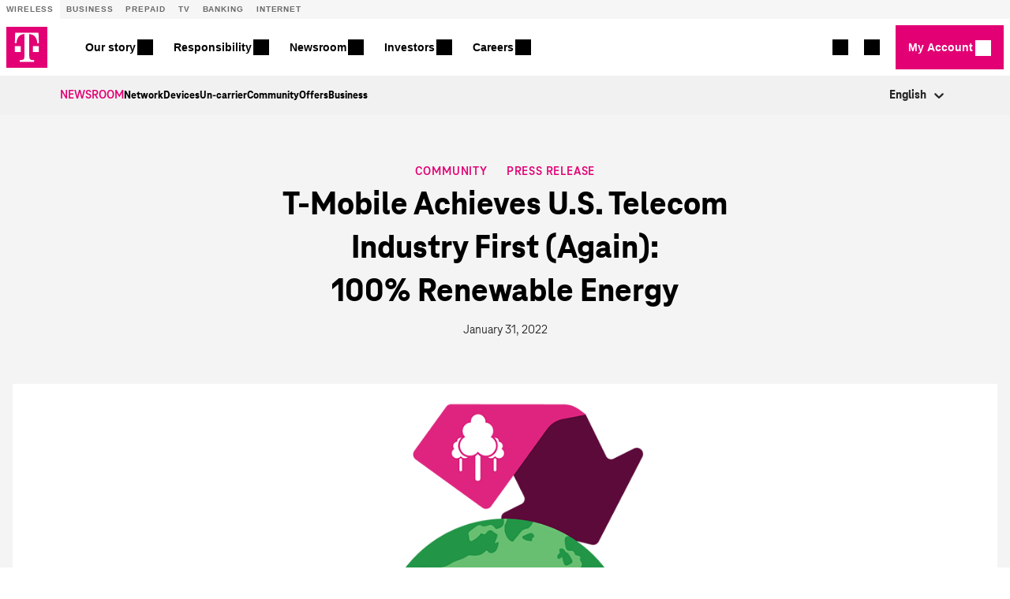

--- FILE ---
content_type: text/html;charset=utf-8
request_url: https://www.t-mobile.com/news/community/re100-achievement
body_size: 63710
content:
<!DOCTYPE html><html lang="en"><head><meta charset="utf-8" data-next-head=""/><title data-next-head="">T‑Mobile Achieves U.S. Telecom Industry First (Again):  100% Renewable Energy - T‑Mobile Newsroom</title><meta name="description" content="In 2018, T‑Mobile was the first and only U.S. provider to create an ambitious plan to source 100% of its total electricity usage with renewable energy by the end of 2021. Today the company announced it was the first in wireless to do it." data-next-head=""/><link rel="canonical" href="https://www.t-mobile.com/news/community/re100-achievement" data-next-head=""/><link rel="alternate" hreflang="en" href="https://www.t-mobile.com/news/community/re100-achievement" data-next-head=""/><link rel="alternate" hreflang="es" href="https://es.t-mobile.com/news/comunidad/t-mobile-como-siempre-a-la-vanguardiainnovando-primero-en-la-industria-de-las-telecomunicaciones-en-ee-uu-energia-100-renovable" data-next-head=""/><meta name="robots" content="index, follow, max-snippet:-1, max-image-preview:large, max-video-preview:-1" data-next-head=""/><meta name="article-tags" content="Community" data-next-head=""/><meta name="article-type" content="Press" data-next-head=""/><meta name="og:date" content="2022-01-31T05:58:40" data-next-head=""/><meta name="viewport" content="width=device-width, initial-scale=1" data-next-head=""/><meta name="theme-color" content="#000000" data-next-head=""/><link rel="shortcut icon" href="/news/favicon.ico" data-next-head=""/><meta property="og:locale" content="en_US" data-next-head=""/><meta property="og:type" content="article" data-next-head=""/><meta property="og:title" content="T‑Mobile Achieves U.S. Telecom Industry First (Again): 100% Renewable Energy" data-next-head=""/><meta property="og:description" content="In 2018, T‑Mobile was the first and only U.S. provider to create an ambitious plan to source 100% of its total electricity usage with renewable energy by the end of 2021. Today the company announced it was the first in wireless to do it." data-next-head=""/><meta property="og:url" content="http://www.t-mobile.com/news/community/re100-achievement" data-next-head=""/><meta property="og:site_name" content="T-Mobile Newsroom" data-next-head=""/><meta property="og:image" content="https://www.t-mobile.com/news/_admin/uploads/2022/01/social_white.png" data-next-head=""/><meta property="og:image:secure_url" content="https://www.t-mobile.com/news/_admin/uploads/2022/01/social_white.png" data-next-head=""/><meta property="og:image:width" content="1200" data-next-head=""/><meta property="og:image:height" content="600" data-next-head=""/><meta name="twitter:card" content="summary_large_image" data-next-head=""/><meta name="twitter:title" content="T‑Mobile Achieves U.S. Telecom Industry First (Again): 100% Renewable Energy" data-next-head=""/><meta name="twitter:description" content="In 2018, T-Mobile was the first and only U.S. provider to create an ambitious plan to source 100% of its total electricity usage with renewable energy by the end of 2021. Today the company announced it was the first in wireless to do it." data-next-head=""/><meta name="twitter:image" content="https://www.t-mobile.com/news/_admin/uploads/2022/01/social_white-1024x512.png" data-next-head=""/><link rel="stylesheet" href="https://unav.t-mobile.com/client/styles.min.css" type="text/css" data-next-head=""/><meta name="google-site-verification" content="91CWuHRY6kFZq2UzVQsD1stdYEf2zriY8lTCLFzfOmk" data-next-head=""/><link rel="stylesheet" href="/news/_next/static/css/6edd5c2f2b1d2920.css" data-n-g=""/><noscript data-n-css=""></noscript><style data-emotion="css b62m3t-container" data-s="">.css-b62m3t-container{position:relative;box-sizing:border-box;}</style><style data-emotion="css 7pg0cj-a11yText" data-s="">.css-7pg0cj-a11yText{z-index:9999;border:0;clip:rect(1px, 1px, 1px, 1px);height:1px;width:1px;position:absolute;overflow:hidden;padding:0;white-space:nowrap;}</style><style data-emotion="css 13cymwt-control" data-s="">.css-13cymwt-control{-webkit-align-items:center;-webkit-box-align:center;-ms-flex-align:center;align-items:center;cursor:default;display:-webkit-box;display:-webkit-flex;display:-ms-flexbox;display:flex;-webkit-box-flex-wrap:wrap;-webkit-flex-wrap:wrap;-ms-flex-wrap:wrap;flex-wrap:wrap;-webkit-box-pack:justify;-webkit-justify-content:space-between;justify-content:space-between;min-height:38px;outline:0!important;position:relative;-webkit-transition:all 100ms;transition:all 100ms;background-color:hsl(0, 0%, 100%);border-color:hsl(0, 0%, 80%);border-radius:4px;border-style:solid;border-width:1px;box-sizing:border-box;}.css-13cymwt-control:hover{border-color:hsl(0, 0%, 70%);}</style><style data-emotion="css hlgwow" data-s="">.css-hlgwow{-webkit-align-items:center;-webkit-box-align:center;-ms-flex-align:center;align-items:center;display:grid;-webkit-flex:1;-ms-flex:1;flex:1;-webkit-box-flex-wrap:wrap;-webkit-flex-wrap:wrap;-ms-flex-wrap:wrap;flex-wrap:wrap;-webkit-overflow-scrolling:touch;position:relative;overflow:hidden;padding:2px 8px;box-sizing:border-box;}</style><style data-emotion="css 1dimb5e-singleValue" data-s="">.css-1dimb5e-singleValue{grid-area:1/1/2/3;max-width:100%;overflow:hidden;text-overflow:ellipsis;white-space:nowrap;color:hsl(0, 0%, 20%);margin-left:2px;margin-right:2px;box-sizing:border-box;}</style><style data-emotion="css 19bb58m" data-s="">.css-19bb58m{visibility:visible;-webkit-flex:1 1 auto;-ms-flex:1 1 auto;flex:1 1 auto;display:inline-grid;grid-area:1/1/2/3;grid-template-columns:0 min-content;margin:2px;padding-bottom:2px;padding-top:2px;color:hsl(0, 0%, 20%);box-sizing:border-box;}.css-19bb58m:after{content:attr(data-value) " ";visibility:hidden;white-space:pre;grid-area:1/2;font:inherit;min-width:2px;border:0;margin:0;outline:0;padding:0;}</style><style data-emotion="css 1wy0on6" data-s="">.css-1wy0on6{-webkit-align-items:center;-webkit-box-align:center;-ms-flex-align:center;align-items:center;-webkit-align-self:stretch;-ms-flex-item-align:stretch;align-self:stretch;display:-webkit-box;display:-webkit-flex;display:-ms-flexbox;display:flex;-webkit-flex-shrink:0;-ms-flex-negative:0;flex-shrink:0;box-sizing:border-box;}</style><style data-emotion="css 1u9des2-indicatorSeparator" data-s="">.css-1u9des2-indicatorSeparator{-webkit-align-self:stretch;-ms-flex-item-align:stretch;align-self:stretch;width:1px;background-color:hsl(0, 0%, 80%);margin-bottom:8px;margin-top:8px;box-sizing:border-box;}</style><style data-emotion="css 1xc3v61-indicatorContainer" data-s="">.css-1xc3v61-indicatorContainer{display:-webkit-box;display:-webkit-flex;display:-ms-flexbox;display:flex;-webkit-transition:color 150ms;transition:color 150ms;color:hsl(0, 0%, 80%);padding:8px;box-sizing:border-box;}.css-1xc3v61-indicatorContainer:hover{color:hsl(0, 0%, 60%);}</style><style data-emotion="css 8mmkcg" data-s="">.css-8mmkcg{display:inline-block;fill:currentColor;line-height:1;stroke:currentColor;stroke-width:0;}</style><style>.ntm-navbar.ntm-navbar--light .nav__link:focus,.ntm-navbar.ntm-navbar--light .nav__link:hover{color:#e20074;text-decoration:none}.ntm-navbar.ntm-navbar--light .nav__link:focus tmo-unav-icon,.ntm-navbar.ntm-navbar--light .nav__link:hover tmo-unav-icon{background:#e20074}.ntm-navbar.ntm-navbar--dark .nav__link:focus,.ntm-navbar.ntm-navbar--dark .nav__link:hover{color:#b3b3b3}.ntm-navbar.ntm-navbar--dark .nav__link:focus tmo-unav-icon,.ntm-navbar.ntm-navbar--dark .nav__link:hover tmo-unav-icon{background:#b3b3b3}.ntm-navbar a,.ntm-navbar button,.ntm-navbar div,.ntm-navbar h1,.ntm-navbar h2,.ntm-navbar h3,.ntm-navbar h4,.ntm-navbar h5,.ntm-navbar li,.ntm-navbar p,.ntm-navbar ul{padding:0;margin:0;outline:none}.ntm-navbar button.dropdown-toggles{font-size:14px}.ntm-navbar .ntm-btn,.ntm-navbar button.dropdown-toggles{font-family:BlinkMacSystemFont,-apple-system,Segoe UI,Roboto,Oxygen,Ubuntu,Helvetica Neue,Arial,sans-serif;font-weight:700}.ntm-navbar .ntm-btn{display:inline-block;text-decoration:none!important;vertical-align:middle;-webkit-user-select:none;-moz-user-select:none;-ms-user-select:none;user-select:none;border:.0632px solid transparent;padding:16px 12px;text-align:center;font-size:16px;line-height:1;width:100%;background:transparent;color:#262626;transition:background .2s ease,border .2s ease;cursor:pointer}.ntm-navbar .ntm-btn.ntm-btn--primary{background:#e20074;color:#fff}.ntm-navbar .ntm-btn.ntm-btn--primary:hover{background:#ba0060}.ntm-navbar .ntm-btn.ntm-btn--primary:focus{background:#a10053}.ntm-navbar .ntm-btn.ntm-btn--secondary{background:#f8f8f8;color:#262626;border-color:#262626}.ntm-navbar .ntm-btn.ntm-btn--secondary:focus,.ntm-navbar .ntm-btn.ntm-btn--secondary:hover{background:#f8f8f8}.ntm-navbar .nav__link{text-decoration:none;color:inherit;display:inline-block;border:none;background:none}.ntm-navbar .nav__link tmo-unav-icon.mdi{line-height:0;width:24px;height:24px}@media (min-width:1024px){.ntm-navbar .nav__link tmo-unav-icon.mdi{width:20px;height:20px}}.ntm-navbar .nav__link .mdi{font-size:24px;line-height:1}@media (min-width:1024px){.ntm-navbar .nav__link .mdi{font-size:20px}}.ntm-navbar .navbar__hamburger .mdi{margin-right:8px}.ntm-navbar .ntm-navbar__nav--left{margin-right:auto}.align-baseline{vertical-align:baseline}.align-top{vertical-align:top}.align-middle{vertical-align:middle}.align-bottom{vertical-align:bottom}.align-text-bottom{vertical-align:text-bottom}.align-text-top{vertical-align:text-top}.mb-1{margin-bottom:8px}.mt-1{margin-top:8px}.mr-1{margin-right:8px}.ml-1{margin-left:8px}.mb-2{margin-bottom:16px}.mt-2{margin-top:16px}.mr-2{margin-right:16px}.ml-2{margin-left:16px}.mb-3{margin-bottom:24px}.mt-3{margin-top:24px}.mr-3{margin-right:24px}.ml-3{margin-left:24px}.mb-4{margin-bottom:32px}.mt-4{margin-top:32px}.mr-4{margin-right:32px}.ml-4{margin-left:32px}.visible{visibility:visible}.invisible{visibility:hidden}.show,.show-xl{display:block}.hide,.show-l,.show-m,.show-on-sm-modal,.show-s,.show-sm{display:none}.d-inline{display:inline}.fixed-top{position:fixed;top:0;right:0;left:0}.w-100{width:100%}.w-50{width:50%}.w-25{width:25%}.sr-only{position:absolute;margin:-1px 0 0 -1px;padding:0;display:block;width:1px;height:1px;font-size:1px;line-height:1px;overflow:hidden;clip:rect(0,0,0,0);border:0;outline:0}@media (min-width:1024px) and (max-width:1279px){.hide-l,.show-m,.show-s,.show-sm,.show-xl{display:none}.show-l{display:block}}@media (min-width:1024px) and (max-width:1344px){.show-on-sm-modal{position:absolute;left:0;width:1px;height:1px;margin:0;padding:0;border:0!important;overflow:hidden;display:none}}@media (min-width:768px) and (max-width:1024px){.hide-m,.show-l,.show-s,.show-xl{display:none}.show-m{display:block}}@media (min-width:768px) and (max-width:1024px) and (orientation:landscape){.hide-m,.show-l,.show-s,.show-xl{display:none}.show-m{display:block}}@media (min-width:320px) and (max-width:767px){.hide-s,.show-l,.show-m,.show-xl{display:none}.show-s{display:block}}@media (min-width:320px) and (max-width:1023px){.hide-sm{display:none}.show-sm{display:block}}.footer__main{overflow-x:auto;text-align:left;padding-left:20px;padding-right:20px;-webkit-font-smoothing:antialiased;-moz-osx-font-smoothing:grayscale}@media (min-width:768px){.footer__main{padding-left:40px;padding-right:40px}}@media (min-width:1024px){.footer__main{padding-left:60px;padding-right:60px}}@media (min-width:1680px){.footer__main{padding-left:260px;padding-right:260px}}.footer__main-primary{padding-top:18px;padding-bottom:24px;background-color:#333}@media (min-width:768px){.footer__main-primary{padding-top:32px;padding-bottom:40px}}.footer__main-secondary{background-color:#262626;padding-top:24px;padding-bottom:24px;display:flex;flex-flow:row wrap;border-top:1px solid #fff}@media (min-width:768px){.footer__main-secondary{flex-flow:row wrap;justify-content:space-between}}@media (min-width:1024px){.footer__main-secondary{flex-flow:row nowrap}}.footer__main-rectangle-copy{height:42px;background-color:#262626;padding-top:10px;padding-bottom:10px}.footer__main a,.footer__main button,.footer__main h2,.footer__main li,.footer__main p,.footer__main ul{color:#fff!important;line-height:1.71;margin:0;padding:0;border-bottom-style:none;position:unset}.footer__main a tmo-unav-icon,.footer__main button tmo-unav-icon,.footer__main h2 tmo-unav-icon,.footer__main li tmo-unav-icon,.footer__main p tmo-unav-icon,.footer__main ul tmo-unav-icon{background:#fff}.footer__main a,.footer__main li{text-decoration:none!important}.footer__main a,.footer__main button,.footer__main li,.footer__main p{font-family:BlinkMacSystemFont,-apple-system,Segoe UI,Roboto,Oxygen,Ubuntu,Helvetica Neue,Arial,sans-serif;margin:0;padding:0;font-size:14px}.footer__main .footer__header{display:flex;overflow-x:auto;flex-direction:column;justify-content:space-between}@media (min-width:768px){.footer__main .footer__header{flex-direction:row;align-items:center}}.footer__main .footer__header--copy{font-family:BlinkMacSystemFont,-apple-system,Segoe UI,Roboto,Oxygen,Ubuntu,Helvetica Neue,Arial,sans-serif;font-size:20px;font-weight:700;font-style:normal;font-stretch:normal;line-height:1.33;letter-spacing:normal;margin-bottom:16px}.footer__main .footer__header--copy:focus{outline:auto}@media (min-width:768px){.footer__main .footer__header--copy{font-size:24px;margin-bottom:0}}.footer__main .footer__content{margin-top:16px}@media (min-width:768px){.footer__main .footer__content{margin-top:32px;column-count:4;-ms-column-count:4;-moz-column-count:4}}@media (min-width:1024px){.footer__main .footer__content{margin-top:40px;column-count:6;-ms-column-count:6;-moz-column-count:6}}.footer__main .footer__content li{text-decoration:none;list-style:none}.footer__main .footer__social-links{flex:1;align-items:center;display:flex;padding:0;margin:0 0 8px}@media (min-width:768px){.footer__main .footer__social-links{margin:0 0 0 24px}}.footer__main .footer__social-links li,.footer__main .footer__social-links ul{list-style:none;display:flex}.footer__main .footer__social-links li a,.footer__main .footer__social-links ul a{display:flex;justify-content:center;align-items:center;margin-right:20px}.footer__main .footer__social-links li a:hover,.footer__main .footer__social-links li a a:focus,.footer__main .footer__social-links ul a:hover,.footer__main .footer__social-links ul a a:focus{color:#e20074}.footer__main .footer__social-links li a span,.footer__main .footer__social-links ul a span{font-size:14px}@media (min-width:768px){.footer__main .footer__social-links li a span,.footer__main .footer__social-links ul a span{font-size:16px}}@media (min-width:1024px){.footer__main .footer__social-links li a span,.footer__main .footer__social-links ul a span{font-size:24px}}.footer__main .footer__social-links li a tmo-unav-icon,.footer__main .footer__social-links ul a tmo-unav-icon{width:14px;height:14px}@media (min-width:768px){.footer__main .footer__social-links li a tmo-unav-icon,.footer__main .footer__social-links ul a tmo-unav-icon{width:16px;height:16px}}@media (min-width:1024px){.footer__main .footer__social-links li a tmo-unav-icon,.footer__main .footer__social-links ul a tmo-unav-icon{width:24px;height:24px;margin:8px 0}}.footer__main .footer__bottom--social--link{order:1;flex:1}@media (min-width:768px){.footer__main .footer__bottom--social--link{order:0;flex:1 1 100%;display:flex}}@media (min-width:1024px){.footer__main .footer__bottom--social--link{order:0;flex:none;display:block}}.footer__main .footer__bottom--social--link .footer__social-links{justify-content:flex-start;margin:0}@media (min-width:768px){.footer__main .footer__bottom--social--link .footer__social-links{margin:0 0 26px;padding:0;flex:none}}@media (min-width:1024px){.footer__main .footer__bottom--social--link .footer__social-links{order:0}}.footer__main .footer__language-links{display:flex;align-items:center;font-size:14px}.footer__main .footer__language-links a:focus,.footer__main .footer__language-links a:hover{color:#e20074}.footer__main .footer__language-links a:first-child{padding-right:24px}.footer__main .footer__language-links .language__link--active{font-weight:700}.footer__main .footer__bottom--icon{order:0;height:100%;padding-right:16px}@media (min-width:768px){.footer__main .footer__bottom--icon{order:1;padding-right:24px}}@media (min-width:1024px){.footer__main .footer__bottom--icon{order:0;padding-right:26px}}.footer__main .footer__bottom--icon img{width:auto;height:40px}@media (min-width:768px){.footer__main .footer__bottom--icon img{width:auto;height:50px}}@media (min-width:1024px){.footer__main .footer__bottom--icon img{width:auto;height:56px}}.footer__main .footer__bottom--links{order:2;font-size:12px;margin-top:24px}@media (min-width:768px){.footer__main .footer__bottom--links{flex:9;margin-top:0;padding-right:40px}}@media (min-width:1024px){.footer__main .footer__bottom--links{flex:1;order:0}}.footer__main .footer__bottom--links li{display:inline-block;margin:0 0 16px;word-wrap:none}@media (min-width:768px){.footer__main .footer__bottom--links li{margin-bottom:8px}}.footer__main .footer__bottom--links a{padding-right:24px;font-size:12px}.footer__main .footer__bottom--links .footer__bottom--links-top{font-weight:700}.footer__main .footer__bottom--copyright{font-size:12px;font-weight:400;font-style:normal;font-stretch:normal;line-height:1.33;letter-spacing:normal;color:#f2f2f2;margin-top:10px}.footer__main .footer__bottom--copyright:focus{outline:auto}@media (min-width:768px){.footer__main .footer__bottom--copyright{margin-top:0;padding-top:4px}}@media (min-width:1024px){.footer__main .footer__bottom--copyright{padding-top:0}}.slim_footer_position{position:relative}.metro.footer__main-primary{background-color:#24022f}</style><style>@charset "UTF-8";.login__dropdown a.mat-button,.login__dropdown a.mat-flat-button,.login__dropdown a.mat-stroked-button,.login__dropdown button.mat-button,.login__dropdown button.mat-flat-button,.login__dropdown button.mat-stroked-button,.navbar__item a.mat-button,.navbar__item a.mat-flat-button,.navbar__item a.mat-stroked-button,.navbar__item button.mat-button,.navbar__item button.mat-flat-button,.navbar__item button.mat-stroked-button{border-radius:0;transition:background-color .3s}.login__dropdown .mat-button.cta-button,.login__dropdown a.cta-button,.login__dropdown button.cta-button,.navbar__item .mat-button.cta-button,.navbar__item a.cta-button,.navbar__item button.cta-button{font-family:BlinkMacSystemFont,-apple-system,Segoe UI,Roboto,Oxygen,Ubuntu,Helvetica Neue,Arial,sans-serif;font-weight:700;height:56px;min-width:120px;line-height:48px;padding:0 2rem;display:flex;align-items:center;justify-content:center}@media (max-width:1023px){.login__dropdown .mat-button.cta-button,.login__dropdown a.cta-button,.login__dropdown button.cta-button,.navbar__item .mat-button.cta-button,.navbar__item a.cta-button,.navbar__item button.cta-button{height:48px}}.login__dropdown .mat-button.cta-button.mat-button,.login__dropdown a.cta-button.mat-button,.login__dropdown button.cta-button.mat-button,.navbar__item .mat-button.cta-button.mat-button,.navbar__item a.cta-button.mat-button,.navbar__item button.cta-button.mat-button{padding:0}.login__dropdown .mat-button.cta-button.mat-button:not([disabled]) .mat-button-wrapper,.login__dropdown a.cta-button.mat-button:not([disabled]) .mat-button-wrapper,.login__dropdown button.cta-button.mat-button:not([disabled]) .mat-button-wrapper,.navbar__item .mat-button.cta-button.mat-button:not([disabled]) .mat-button-wrapper,.navbar__item a.cta-button.mat-button:not([disabled]) .mat-button-wrapper,.navbar__item button.cta-button.mat-button:not([disabled]) .mat-button-wrapper{display:flex;align-items:center;justify-content:center}.login__dropdown .mat-button.cta-button.mat-button:not([disabled]) .mat-button-wrapper:after,.login__dropdown a.cta-button.mat-button:not([disabled]) .mat-button-wrapper:after,.login__dropdown button.cta-button.mat-button:not([disabled]) .mat-button-wrapper:after,.navbar__item .mat-button.cta-button.mat-button:not([disabled]) .mat-button-wrapper:after,.navbar__item a.cta-button.mat-button:not([disabled]) .mat-button-wrapper:after,.navbar__item button.cta-button.mat-button:not([disabled]) .mat-button-wrapper:after{direction:ltr;display:inline-block;font-family:Material Design Icons;font-style:normal;font-weight:400;letter-spacing:normal;text-transform:none;white-space:nowrap;word-wrap:normal;-webkit-font-smoothing:antialiased;text-rendering:optimizeLegibility;-moz-osx-font-smoothing:grayscale;font-feature-settings:"liga";content:"";font-size:24px;transition:margin .3s}.login__dropdown .mat-button.cta-button.mat-button:not([disabled]):active .mat-button-wrapper:after,.login__dropdown .mat-button.cta-button.mat-button:not([disabled]):focus .mat-button-wrapper:after,.login__dropdown .mat-button.cta-button.mat-button:not([disabled]):hover .mat-button-wrapper:after,.login__dropdown a.cta-button.mat-button:not([disabled]):active .mat-button-wrapper:after,.login__dropdown a.cta-button.mat-button:not([disabled]):focus .mat-button-wrapper:after,.login__dropdown a.cta-button.mat-button:not([disabled]):hover .mat-button-wrapper:after,.login__dropdown button.cta-button.mat-button:not([disabled]):active .mat-button-wrapper:after,.login__dropdown button.cta-button.mat-button:not([disabled]):focus .mat-button-wrapper:after,.login__dropdown button.cta-button.mat-button:not([disabled]):hover .mat-button-wrapper:after,.navbar__item .mat-button.cta-button.mat-button:not([disabled]):active .mat-button-wrapper:after,.navbar__item .mat-button.cta-button.mat-button:not([disabled]):focus .mat-button-wrapper:after,.navbar__item .mat-button.cta-button.mat-button:not([disabled]):hover .mat-button-wrapper:after,.navbar__item a.cta-button.mat-button:not([disabled]):active .mat-button-wrapper:after,.navbar__item a.cta-button.mat-button:not([disabled]):focus .mat-button-wrapper:after,.navbar__item a.cta-button.mat-button:not([disabled]):hover .mat-button-wrapper:after,.navbar__item button.cta-button.mat-button:not([disabled]):active .mat-button-wrapper:after,.navbar__item button.cta-button.mat-button:not([disabled]):focus .mat-button-wrapper:after,.navbar__item button.cta-button.mat-button:not([disabled]):hover .mat-button-wrapper:after{margin-left:.45rem;margin-right:0}.login__dropdown .mat-button.cta-button.mat-flat-button:not([disabled]) .mat-button-wrapper,.login__dropdown .mat-button.cta-button.mat-stroked-button:not([disabled]) .mat-button-wrapper,.login__dropdown a.cta-button.mat-flat-button:not([disabled]) .mat-button-wrapper,.login__dropdown a.cta-button.mat-stroked-button:not([disabled]) .mat-button-wrapper,.login__dropdown button.cta-button.mat-flat-button:not([disabled]) .mat-button-wrapper,.login__dropdown button.cta-button.mat-stroked-button:not([disabled]) .mat-button-wrapper,.navbar__item .mat-button.cta-button.mat-flat-button:not([disabled]) .mat-button-wrapper,.navbar__item .mat-button.cta-button.mat-stroked-button:not([disabled]) .mat-button-wrapper,.navbar__item a.cta-button.mat-flat-button:not([disabled]) .mat-button-wrapper,.navbar__item a.cta-button.mat-stroked-button:not([disabled]) .mat-button-wrapper,.navbar__item button.cta-button.mat-flat-button:not([disabled]) .mat-button-wrapper,.navbar__item button.cta-button.mat-stroked-button:not([disabled]) .mat-button-wrapper{display:flex;align-items:center;justify-content:center;transition:padding .3s}.login__dropdown .mat-button.cta-button.mat-flat-button:not([disabled]) .mat-button-wrapper:after,.login__dropdown .mat-button.cta-button.mat-stroked-button:not([disabled]) .mat-button-wrapper:after,.login__dropdown a.cta-button.mat-flat-button:not([disabled]) .mat-button-wrapper:after,.login__dropdown a.cta-button.mat-stroked-button:not([disabled]) .mat-button-wrapper:after,.login__dropdown button.cta-button.mat-flat-button:not([disabled]) .mat-button-wrapper:after,.login__dropdown button.cta-button.mat-stroked-button:not([disabled]) .mat-button-wrapper:after,.navbar__item .mat-button.cta-button.mat-flat-button:not([disabled]) .mat-button-wrapper:after,.navbar__item .mat-button.cta-button.mat-stroked-button:not([disabled]) .mat-button-wrapper:after,.navbar__item a.cta-button.mat-flat-button:not([disabled]) .mat-button-wrapper:after,.navbar__item a.cta-button.mat-stroked-button:not([disabled]) .mat-button-wrapper:after,.navbar__item button.cta-button.mat-flat-button:not([disabled]) .mat-button-wrapper:after,.navbar__item button.cta-button.mat-stroked-button:not([disabled]) .mat-button-wrapper:after{direction:ltr;display:inline-block;font-family:Material Design Icons;font-style:normal;font-weight:400;letter-spacing:normal;text-transform:none;white-space:nowrap;word-wrap:normal;-webkit-font-smoothing:antialiased;text-rendering:optimizeLegibility;-moz-osx-font-smoothing:grayscale;font-feature-settings:"liga";content:"";font-size:24px;transition:right .3s,opacity .3s;height:100%}.login__dropdown .mat-button.cta-button.mat-flat-button:not([disabled]) .mat-button-wrapper,.login__dropdown .mat-button.cta-button.mat-stroked-button:not([disabled]) .mat-button-wrapper,.login__dropdown a.cta-button.mat-flat-button:not([disabled]) .mat-button-wrapper,.login__dropdown a.cta-button.mat-stroked-button:not([disabled]) .mat-button-wrapper,.login__dropdown button.cta-button.mat-flat-button:not([disabled]) .mat-button-wrapper,.login__dropdown button.cta-button.mat-stroked-button:not([disabled]) .mat-button-wrapper,.navbar__item .mat-button.cta-button.mat-flat-button:not([disabled]) .mat-button-wrapper,.navbar__item .mat-button.cta-button.mat-stroked-button:not([disabled]) .mat-button-wrapper,.navbar__item a.cta-button.mat-flat-button:not([disabled]) .mat-button-wrapper,.navbar__item a.cta-button.mat-stroked-button:not([disabled]) .mat-button-wrapper,.navbar__item button.cta-button.mat-flat-button:not([disabled]) .mat-button-wrapper,.navbar__item button.cta-button.mat-stroked-button:not([disabled]) .mat-button-wrapper{padding-right:.5rem;padding-left:.5rem}.login__dropdown .mat-button.cta-button.mat-flat-button:not([disabled]) .mat-button-wrapper:after,.login__dropdown .mat-button.cta-button.mat-stroked-button:not([disabled]) .mat-button-wrapper:after,.login__dropdown a.cta-button.mat-flat-button:not([disabled]) .mat-button-wrapper:after,.login__dropdown a.cta-button.mat-stroked-button:not([disabled]) .mat-button-wrapper:after,.login__dropdown button.cta-button.mat-flat-button:not([disabled]) .mat-button-wrapper:after,.login__dropdown button.cta-button.mat-stroked-button:not([disabled]) .mat-button-wrapper:after,.navbar__item .mat-button.cta-button.mat-flat-button:not([disabled]) .mat-button-wrapper:after,.navbar__item .mat-button.cta-button.mat-stroked-button:not([disabled]) .mat-button-wrapper:after,.navbar__item a.cta-button.mat-flat-button:not([disabled]) .mat-button-wrapper:after,.navbar__item a.cta-button.mat-stroked-button:not([disabled]) .mat-button-wrapper:after,.navbar__item button.cta-button.mat-flat-button:not([disabled]) .mat-button-wrapper:after,.navbar__item button.cta-button.mat-stroked-button:not([disabled]) .mat-button-wrapper:after{opacity:0;position:absolute;right:3rem;width:1rem}.login__dropdown .mat-button.cta-button.mat-flat-button:not([disabled]) .mat-button-wrapper .label-with-chevron,.login__dropdown .mat-button.cta-button.mat-stroked-button:not([disabled]) .mat-button-wrapper .label-with-chevron,.login__dropdown a.cta-button.mat-flat-button:not([disabled]) .mat-button-wrapper .label-with-chevron,.login__dropdown a.cta-button.mat-stroked-button:not([disabled]) .mat-button-wrapper .label-with-chevron,.login__dropdown button.cta-button.mat-flat-button:not([disabled]) .mat-button-wrapper .label-with-chevron,.login__dropdown button.cta-button.mat-stroked-button:not([disabled]) .mat-button-wrapper .label-with-chevron,.navbar__item .mat-button.cta-button.mat-flat-button:not([disabled]) .mat-button-wrapper .label-with-chevron,.navbar__item .mat-button.cta-button.mat-stroked-button:not([disabled]) .mat-button-wrapper .label-with-chevron,.navbar__item a.cta-button.mat-flat-button:not([disabled]) .mat-button-wrapper .label-with-chevron,.navbar__item a.cta-button.mat-stroked-button:not([disabled]) .mat-button-wrapper .label-with-chevron,.navbar__item button.cta-button.mat-flat-button:not([disabled]) .mat-button-wrapper .label-with-chevron,.navbar__item button.cta-button.mat-stroked-button:not([disabled]) .mat-button-wrapper .label-with-chevron{position:relative}.login__dropdown .mat-button.cta-button.mat-flat-button:not([disabled]) .mat-button-wrapper .label-with-chevron tmo-unav-icon,.login__dropdown .mat-button.cta-button.mat-stroked-button:not([disabled]) .mat-button-wrapper .label-with-chevron tmo-unav-icon,.login__dropdown a.cta-button.mat-flat-button:not([disabled]) .mat-button-wrapper .label-with-chevron tmo-unav-icon,.login__dropdown a.cta-button.mat-stroked-button:not([disabled]) .mat-button-wrapper .label-with-chevron tmo-unav-icon,.login__dropdown button.cta-button.mat-flat-button:not([disabled]) .mat-button-wrapper .label-with-chevron tmo-unav-icon,.login__dropdown button.cta-button.mat-stroked-button:not([disabled]) .mat-button-wrapper .label-with-chevron tmo-unav-icon,.navbar__item .mat-button.cta-button.mat-flat-button:not([disabled]) .mat-button-wrapper .label-with-chevron tmo-unav-icon,.navbar__item .mat-button.cta-button.mat-stroked-button:not([disabled]) .mat-button-wrapper .label-with-chevron tmo-unav-icon,.navbar__item a.cta-button.mat-flat-button:not([disabled]) .mat-button-wrapper .label-with-chevron tmo-unav-icon,.navbar__item a.cta-button.mat-stroked-button:not([disabled]) .mat-button-wrapper .label-with-chevron tmo-unav-icon,.navbar__item button.cta-button.mat-flat-button:not([disabled]) .mat-button-wrapper .label-with-chevron tmo-unav-icon,.navbar__item button.cta-button.mat-stroked-button:not([disabled]) .mat-button-wrapper .label-with-chevron tmo-unav-icon{background-color:#fff;opacity:0;position:absolute;top:0;right:-40px;transition:right .3s,opacity .3s}.login__dropdown .mat-button.cta-button.mat-flat-button:not([disabled]):active .mat-button-wrapper,.login__dropdown .mat-button.cta-button.mat-flat-button:not([disabled]):focus .mat-button-wrapper,.login__dropdown .mat-button.cta-button.mat-flat-button:not([disabled]):hover .mat-button-wrapper,.login__dropdown .mat-button.cta-button.mat-stroked-button:not([disabled]):active .mat-button-wrapper,.login__dropdown .mat-button.cta-button.mat-stroked-button:not([disabled]):focus .mat-button-wrapper,.login__dropdown .mat-button.cta-button.mat-stroked-button:not([disabled]):hover .mat-button-wrapper,.login__dropdown a.cta-button.mat-flat-button:not([disabled]):active .mat-button-wrapper,.login__dropdown a.cta-button.mat-flat-button:not([disabled]):focus .mat-button-wrapper,.login__dropdown a.cta-button.mat-flat-button:not([disabled]):hover .mat-button-wrapper,.login__dropdown a.cta-button.mat-stroked-button:not([disabled]):active .mat-button-wrapper,.login__dropdown a.cta-button.mat-stroked-button:not([disabled]):focus .mat-button-wrapper,.login__dropdown a.cta-button.mat-stroked-button:not([disabled]):hover .mat-button-wrapper,.login__dropdown button.cta-button.mat-flat-button:not([disabled]):active .mat-button-wrapper,.login__dropdown button.cta-button.mat-flat-button:not([disabled]):focus .mat-button-wrapper,.login__dropdown button.cta-button.mat-flat-button:not([disabled]):hover .mat-button-wrapper,.login__dropdown button.cta-button.mat-stroked-button:not([disabled]):active .mat-button-wrapper,.login__dropdown button.cta-button.mat-stroked-button:not([disabled]):focus .mat-button-wrapper,.login__dropdown button.cta-button.mat-stroked-button:not([disabled]):hover .mat-button-wrapper,.navbar__item .mat-button.cta-button.mat-flat-button:not([disabled]):active .mat-button-wrapper,.navbar__item .mat-button.cta-button.mat-flat-button:not([disabled]):focus .mat-button-wrapper,.navbar__item .mat-button.cta-button.mat-flat-button:not([disabled]):hover .mat-button-wrapper,.navbar__item .mat-button.cta-button.mat-stroked-button:not([disabled]):active .mat-button-wrapper,.navbar__item .mat-button.cta-button.mat-stroked-button:not([disabled]):focus .mat-button-wrapper,.navbar__item .mat-button.cta-button.mat-stroked-button:not([disabled]):hover .mat-button-wrapper,.navbar__item a.cta-button.mat-flat-button:not([disabled]):active .mat-button-wrapper,.navbar__item a.cta-button.mat-flat-button:not([disabled]):focus .mat-button-wrapper,.navbar__item a.cta-button.mat-flat-button:not([disabled]):hover .mat-button-wrapper,.navbar__item a.cta-button.mat-stroked-button:not([disabled]):active .mat-button-wrapper,.navbar__item a.cta-button.mat-stroked-button:not([disabled]):focus .mat-button-wrapper,.navbar__item a.cta-button.mat-stroked-button:not([disabled]):hover .mat-button-wrapper,.navbar__item button.cta-button.mat-flat-button:not([disabled]):active .mat-button-wrapper,.navbar__item button.cta-button.mat-flat-button:not([disabled]):focus .mat-button-wrapper,.navbar__item button.cta-button.mat-flat-button:not([disabled]):hover .mat-button-wrapper,.navbar__item button.cta-button.mat-stroked-button:not([disabled]):active .mat-button-wrapper,.navbar__item button.cta-button.mat-stroked-button:not([disabled]):focus .mat-button-wrapper,.navbar__item button.cta-button.mat-stroked-button:not([disabled]):hover .mat-button-wrapper{padding-right:1rem;padding-left:0}.login__dropdown .mat-button.cta-button.mat-flat-button:not([disabled]):active .mat-button-wrapper:after,.login__dropdown .mat-button.cta-button.mat-flat-button:not([disabled]):focus .mat-button-wrapper:after,.login__dropdown .mat-button.cta-button.mat-flat-button:not([disabled]):hover .mat-button-wrapper:after,.login__dropdown .mat-button.cta-button.mat-stroked-button:not([disabled]):active .mat-button-wrapper:after,.login__dropdown .mat-button.cta-button.mat-stroked-button:not([disabled]):focus .mat-button-wrapper:after,.login__dropdown .mat-button.cta-button.mat-stroked-button:not([disabled]):hover .mat-button-wrapper:after,.login__dropdown a.cta-button.mat-flat-button:not([disabled]):active .mat-button-wrapper:after,.login__dropdown a.cta-button.mat-flat-button:not([disabled]):focus .mat-button-wrapper:after,.login__dropdown a.cta-button.mat-flat-button:not([disabled]):hover .mat-button-wrapper:after,.login__dropdown a.cta-button.mat-stroked-button:not([disabled]):active .mat-button-wrapper:after,.login__dropdown a.cta-button.mat-stroked-button:not([disabled]):focus .mat-button-wrapper:after,.login__dropdown a.cta-button.mat-stroked-button:not([disabled]):hover .mat-button-wrapper:after,.login__dropdown button.cta-button.mat-flat-button:not([disabled]):active .mat-button-wrapper:after,.login__dropdown button.cta-button.mat-flat-button:not([disabled]):focus .mat-button-wrapper:after,.login__dropdown button.cta-button.mat-flat-button:not([disabled]):hover .mat-button-wrapper:after,.login__dropdown button.cta-button.mat-stroked-button:not([disabled]):active .mat-button-wrapper:after,.login__dropdown button.cta-button.mat-stroked-button:not([disabled]):focus .mat-button-wrapper:after,.login__dropdown button.cta-button.mat-stroked-button:not([disabled]):hover .mat-button-wrapper:after,.navbar__item .mat-button.cta-button.mat-flat-button:not([disabled]):active .mat-button-wrapper:after,.navbar__item .mat-button.cta-button.mat-flat-button:not([disabled]):focus .mat-button-wrapper:after,.navbar__item .mat-button.cta-button.mat-flat-button:not([disabled]):hover .mat-button-wrapper:after,.navbar__item .mat-button.cta-button.mat-stroked-button:not([disabled]):active .mat-button-wrapper:after,.navbar__item .mat-button.cta-button.mat-stroked-button:not([disabled]):focus .mat-button-wrapper:after,.navbar__item .mat-button.cta-button.mat-stroked-button:not([disabled]):hover .mat-button-wrapper:after,.navbar__item a.cta-button.mat-flat-button:not([disabled]):active .mat-button-wrapper:after,.navbar__item a.cta-button.mat-flat-button:not([disabled]):focus .mat-button-wrapper:after,.navbar__item a.cta-button.mat-flat-button:not([disabled]):hover .mat-button-wrapper:after,.navbar__item a.cta-button.mat-stroked-button:not([disabled]):active .mat-button-wrapper:after,.navbar__item a.cta-button.mat-stroked-button:not([disabled]):focus .mat-button-wrapper:after,.navbar__item a.cta-button.mat-stroked-button:not([disabled]):hover .mat-button-wrapper:after,.navbar__item button.cta-button.mat-flat-button:not([disabled]):active .mat-button-wrapper:after,.navbar__item button.cta-button.mat-flat-button:not([disabled]):focus .mat-button-wrapper:after,.navbar__item button.cta-button.mat-flat-button:not([disabled]):hover .mat-button-wrapper:after,.navbar__item button.cta-button.mat-stroked-button:not([disabled]):active .mat-button-wrapper:after,.navbar__item button.cta-button.mat-stroked-button:not([disabled]):focus .mat-button-wrapper:after,.navbar__item button.cta-button.mat-stroked-button:not([disabled]):hover .mat-button-wrapper:after{opacity:1;right:2rem}.login__dropdown .mat-button.cta-button.mat-flat-button:not([disabled]) .cta-button-clicked .mat-button-wrapper:after,.login__dropdown .mat-button.cta-button.mat-stroked-button:not([disabled]) .cta-button-clicked .mat-button-wrapper:after,.login__dropdown a.cta-button.mat-flat-button:not([disabled]) .cta-button-clicked .mat-button-wrapper:after,.login__dropdown a.cta-button.mat-stroked-button:not([disabled]) .cta-button-clicked .mat-button-wrapper:after,.login__dropdown button.cta-button.mat-flat-button:not([disabled]) .cta-button-clicked .mat-button-wrapper:after,.login__dropdown button.cta-button.mat-stroked-button:not([disabled]) .cta-button-clicked .mat-button-wrapper:after,.navbar__item .mat-button.cta-button.mat-flat-button:not([disabled]) .cta-button-clicked .mat-button-wrapper:after,.navbar__item .mat-button.cta-button.mat-stroked-button:not([disabled]) .cta-button-clicked .mat-button-wrapper:after,.navbar__item a.cta-button.mat-flat-button:not([disabled]) .cta-button-clicked .mat-button-wrapper:after,.navbar__item a.cta-button.mat-stroked-button:not([disabled]) .cta-button-clicked .mat-button-wrapper:after,.navbar__item button.cta-button.mat-flat-button:not([disabled]) .cta-button-clicked .mat-button-wrapper:after,.navbar__item button.cta-button.mat-stroked-button:not([disabled]) .cta-button-clicked .mat-button-wrapper:after{opacity:0;right:1rem}.login__dropdown .mat-button.cta-button.mat-flat-button:not([disabled]).fixed-width .mat-button-wrapper,.login__dropdown .mat-button.cta-button.mat-flat-button:not([disabled]).full-width .mat-button-wrapper,.login__dropdown .mat-button.cta-button.mat-stroked-button:not([disabled]).fixed-width .mat-button-wrapper,.login__dropdown .mat-button.cta-button.mat-stroked-button:not([disabled]).full-width .mat-button-wrapper,.login__dropdown a.cta-button.mat-flat-button:not([disabled]).fixed-width .mat-button-wrapper,.login__dropdown a.cta-button.mat-flat-button:not([disabled]).full-width .mat-button-wrapper,.login__dropdown a.cta-button.mat-stroked-button:not([disabled]).fixed-width .mat-button-wrapper,.login__dropdown a.cta-button.mat-stroked-button:not([disabled]).full-width .mat-button-wrapper,.login__dropdown button.cta-button.mat-flat-button:not([disabled]).fixed-width .mat-button-wrapper,.login__dropdown button.cta-button.mat-flat-button:not([disabled]).full-width .mat-button-wrapper,.login__dropdown button.cta-button.mat-stroked-button:not([disabled]).fixed-width .mat-button-wrapper,.login__dropdown button.cta-button.mat-stroked-button:not([disabled]).full-width .mat-button-wrapper,.navbar__item .mat-button.cta-button.mat-flat-button:not([disabled]).fixed-width .mat-button-wrapper,.navbar__item .mat-button.cta-button.mat-flat-button:not([disabled]).full-width .mat-button-wrapper,.navbar__item .mat-button.cta-button.mat-stroked-button:not([disabled]).fixed-width .mat-button-wrapper,.navbar__item .mat-button.cta-button.mat-stroked-button:not([disabled]).full-width .mat-button-wrapper,.navbar__item a.cta-button.mat-flat-button:not([disabled]).fixed-width .mat-button-wrapper,.navbar__item a.cta-button.mat-flat-button:not([disabled]).full-width .mat-button-wrapper,.navbar__item a.cta-button.mat-stroked-button:not([disabled]).fixed-width .mat-button-wrapper,.navbar__item a.cta-button.mat-stroked-button:not([disabled]).full-width .mat-button-wrapper,.navbar__item button.cta-button.mat-flat-button:not([disabled]).fixed-width .mat-button-wrapper,.navbar__item button.cta-button.mat-flat-button:not([disabled]).full-width .mat-button-wrapper,.navbar__item button.cta-button.mat-stroked-button:not([disabled]).fixed-width .mat-button-wrapper,.navbar__item button.cta-button.mat-stroked-button:not([disabled]).full-width .mat-button-wrapper{padding-right:0;padding-left:0}.login__dropdown .mat-button.cta-button.mat-flat-button:not([disabled]).fixed-width .mat-button-wrapper:after,.login__dropdown .mat-button.cta-button.mat-flat-button:not([disabled]).full-width .mat-button-wrapper:after,.login__dropdown .mat-button.cta-button.mat-stroked-button:not([disabled]).fixed-width .mat-button-wrapper:after,.login__dropdown .mat-button.cta-button.mat-stroked-button:not([disabled]).full-width .mat-button-wrapper:after,.login__dropdown a.cta-button.mat-flat-button:not([disabled]).fixed-width .mat-button-wrapper:after,.login__dropdown a.cta-button.mat-flat-button:not([disabled]).full-width .mat-button-wrapper:after,.login__dropdown a.cta-button.mat-stroked-button:not([disabled]).fixed-width .mat-button-wrapper:after,.login__dropdown a.cta-button.mat-stroked-button:not([disabled]).full-width .mat-button-wrapper:after,.login__dropdown button.cta-button.mat-flat-button:not([disabled]).fixed-width .mat-button-wrapper:after,.login__dropdown button.cta-button.mat-flat-button:not([disabled]).full-width .mat-button-wrapper:after,.login__dropdown button.cta-button.mat-stroked-button:not([disabled]).fixed-width .mat-button-wrapper:after,.login__dropdown button.cta-button.mat-stroked-button:not([disabled]).full-width .mat-button-wrapper:after,.navbar__item .mat-button.cta-button.mat-flat-button:not([disabled]).fixed-width .mat-button-wrapper:after,.navbar__item .mat-button.cta-button.mat-flat-button:not([disabled]).full-width .mat-button-wrapper:after,.navbar__item .mat-button.cta-button.mat-stroked-button:not([disabled]).fixed-width .mat-button-wrapper:after,.navbar__item .mat-button.cta-button.mat-stroked-button:not([disabled]).full-width .mat-button-wrapper:after,.navbar__item a.cta-button.mat-flat-button:not([disabled]).fixed-width .mat-button-wrapper:after,.navbar__item a.cta-button.mat-flat-button:not([disabled]).full-width .mat-button-wrapper:after,.navbar__item a.cta-button.mat-stroked-button:not([disabled]).fixed-width .mat-button-wrapper:after,.navbar__item a.cta-button.mat-stroked-button:not([disabled]).full-width .mat-button-wrapper:after,.navbar__item button.cta-button.mat-flat-button:not([disabled]).fixed-width .mat-button-wrapper:after,.navbar__item button.cta-button.mat-flat-button:not([disabled]).full-width .mat-button-wrapper:after,.navbar__item button.cta-button.mat-stroked-button:not([disabled]).fixed-width .mat-button-wrapper:after,.navbar__item button.cta-button.mat-stroked-button:not([disabled]).full-width .mat-button-wrapper:after{margin-left:-1rem;position:relative;right:0;transition:margin .3s,opacity .3s;width:1rem;content:none!important}.login__dropdown .mat-button.cta-button.mat-flat-button:not([disabled]).fixed-width:active .mat-button-wrapper,.login__dropdown .mat-button.cta-button.mat-flat-button:not([disabled]).fixed-width:focus .mat-button-wrapper,.login__dropdown .mat-button.cta-button.mat-flat-button:not([disabled]).fixed-width:hover .mat-button-wrapper,.login__dropdown .mat-button.cta-button.mat-flat-button:not([disabled]).full-width:active .mat-button-wrapper,.login__dropdown .mat-button.cta-button.mat-flat-button:not([disabled]).full-width:focus .mat-button-wrapper,.login__dropdown .mat-button.cta-button.mat-flat-button:not([disabled]).full-width:hover .mat-button-wrapper,.login__dropdown .mat-button.cta-button.mat-stroked-button:not([disabled]).fixed-width:active .mat-button-wrapper,.login__dropdown .mat-button.cta-button.mat-stroked-button:not([disabled]).fixed-width:focus .mat-button-wrapper,.login__dropdown .mat-button.cta-button.mat-stroked-button:not([disabled]).fixed-width:hover .mat-button-wrapper,.login__dropdown .mat-button.cta-button.mat-stroked-button:not([disabled]).full-width:active .mat-button-wrapper,.login__dropdown .mat-button.cta-button.mat-stroked-button:not([disabled]).full-width:focus .mat-button-wrapper,.login__dropdown .mat-button.cta-button.mat-stroked-button:not([disabled]).full-width:hover .mat-button-wrapper,.login__dropdown a.cta-button.mat-flat-button:not([disabled]).fixed-width:active .mat-button-wrapper,.login__dropdown a.cta-button.mat-flat-button:not([disabled]).fixed-width:focus .mat-button-wrapper,.login__dropdown a.cta-button.mat-flat-button:not([disabled]).fixed-width:hover .mat-button-wrapper,.login__dropdown a.cta-button.mat-flat-button:not([disabled]).full-width:active .mat-button-wrapper,.login__dropdown a.cta-button.mat-flat-button:not([disabled]).full-width:focus .mat-button-wrapper,.login__dropdown a.cta-button.mat-flat-button:not([disabled]).full-width:hover .mat-button-wrapper,.login__dropdown a.cta-button.mat-stroked-button:not([disabled]).fixed-width:active .mat-button-wrapper,.login__dropdown a.cta-button.mat-stroked-button:not([disabled]).fixed-width:focus .mat-button-wrapper,.login__dropdown a.cta-button.mat-stroked-button:not([disabled]).fixed-width:hover .mat-button-wrapper,.login__dropdown a.cta-button.mat-stroked-button:not([disabled]).full-width:active .mat-button-wrapper,.login__dropdown a.cta-button.mat-stroked-button:not([disabled]).full-width:focus .mat-button-wrapper,.login__dropdown a.cta-button.mat-stroked-button:not([disabled]).full-width:hover .mat-button-wrapper,.login__dropdown button.cta-button.mat-flat-button:not([disabled]).fixed-width:active .mat-button-wrapper,.login__dropdown button.cta-button.mat-flat-button:not([disabled]).fixed-width:focus .mat-button-wrapper,.login__dropdown button.cta-button.mat-flat-button:not([disabled]).fixed-width:hover .mat-button-wrapper,.login__dropdown button.cta-button.mat-flat-button:not([disabled]).full-width:active .mat-button-wrapper,.login__dropdown button.cta-button.mat-flat-button:not([disabled]).full-width:focus .mat-button-wrapper,.login__dropdown button.cta-button.mat-flat-button:not([disabled]).full-width:hover .mat-button-wrapper,.login__dropdown button.cta-button.mat-stroked-button:not([disabled]).fixed-width:active .mat-button-wrapper,.login__dropdown button.cta-button.mat-stroked-button:not([disabled]).fixed-width:focus .mat-button-wrapper,.login__dropdown button.cta-button.mat-stroked-button:not([disabled]).fixed-width:hover .mat-button-wrapper,.login__dropdown button.cta-button.mat-stroked-button:not([disabled]).full-width:active .mat-button-wrapper,.login__dropdown button.cta-button.mat-stroked-button:not([disabled]).full-width:focus .mat-button-wrapper,.login__dropdown button.cta-button.mat-stroked-button:not([disabled]).full-width:hover .mat-button-wrapper,.navbar__item .mat-button.cta-button.mat-flat-button:not([disabled]).fixed-width:active .mat-button-wrapper,.navbar__item .mat-button.cta-button.mat-flat-button:not([disabled]).fixed-width:focus .mat-button-wrapper,.navbar__item .mat-button.cta-button.mat-flat-button:not([disabled]).fixed-width:hover .mat-button-wrapper,.navbar__item .mat-button.cta-button.mat-flat-button:not([disabled]).full-width:active .mat-button-wrapper,.navbar__item .mat-button.cta-button.mat-flat-button:not([disabled]).full-width:focus .mat-button-wrapper,.navbar__item .mat-button.cta-button.mat-flat-button:not([disabled]).full-width:hover .mat-button-wrapper,.navbar__item .mat-button.cta-button.mat-stroked-button:not([disabled]).fixed-width:active .mat-button-wrapper,.navbar__item .mat-button.cta-button.mat-stroked-button:not([disabled]).fixed-width:focus .mat-button-wrapper,.navbar__item .mat-button.cta-button.mat-stroked-button:not([disabled]).fixed-width:hover .mat-button-wrapper,.navbar__item .mat-button.cta-button.mat-stroked-button:not([disabled]).full-width:active .mat-button-wrapper,.navbar__item .mat-button.cta-button.mat-stroked-button:not([disabled]).full-width:focus .mat-button-wrapper,.navbar__item .mat-button.cta-button.mat-stroked-button:not([disabled]).full-width:hover .mat-button-wrapper,.navbar__item a.cta-button.mat-flat-button:not([disabled]).fixed-width:active .mat-button-wrapper,.navbar__item a.cta-button.mat-flat-button:not([disabled]).fixed-width:focus .mat-button-wrapper,.navbar__item a.cta-button.mat-flat-button:not([disabled]).fixed-width:hover .mat-button-wrapper,.navbar__item a.cta-button.mat-flat-button:not([disabled]).full-width:active .mat-button-wrapper,.navbar__item a.cta-button.mat-flat-button:not([disabled]).full-width:focus .mat-button-wrapper,.navbar__item a.cta-button.mat-flat-button:not([disabled]).full-width:hover .mat-button-wrapper,.navbar__item a.cta-button.mat-stroked-button:not([disabled]).fixed-width:active .mat-button-wrapper,.navbar__item a.cta-button.mat-stroked-button:not([disabled]).fixed-width:focus .mat-button-wrapper,.navbar__item a.cta-button.mat-stroked-button:not([disabled]).fixed-width:hover .mat-button-wrapper,.navbar__item a.cta-button.mat-stroked-button:not([disabled]).full-width:active .mat-button-wrapper,.navbar__item a.cta-button.mat-stroked-button:not([disabled]).full-width:focus .mat-button-wrapper,.navbar__item a.cta-button.mat-stroked-button:not([disabled]).full-width:hover .mat-button-wrapper,.navbar__item button.cta-button.mat-flat-button:not([disabled]).fixed-width:active .mat-button-wrapper,.navbar__item button.cta-button.mat-flat-button:not([disabled]).fixed-width:focus .mat-button-wrapper,.navbar__item button.cta-button.mat-flat-button:not([disabled]).fixed-width:hover .mat-button-wrapper,.navbar__item button.cta-button.mat-flat-button:not([disabled]).full-width:active .mat-button-wrapper,.navbar__item button.cta-button.mat-flat-button:not([disabled]).full-width:focus .mat-button-wrapper,.navbar__item button.cta-button.mat-flat-button:not([disabled]).full-width:hover .mat-button-wrapper,.navbar__item button.cta-button.mat-stroked-button:not([disabled]).fixed-width:active .mat-button-wrapper,.navbar__item button.cta-button.mat-stroked-button:not([disabled]).fixed-width:focus .mat-button-wrapper,.navbar__item button.cta-button.mat-stroked-button:not([disabled]).fixed-width:hover .mat-button-wrapper,.navbar__item button.cta-button.mat-stroked-button:not([disabled]).full-width:active .mat-button-wrapper,.navbar__item button.cta-button.mat-stroked-button:not([disabled]).full-width:focus .mat-button-wrapper,.navbar__item button.cta-button.mat-stroked-button:not([disabled]).full-width:hover .mat-button-wrapper{padding-right:0;padding-left:0}.login__dropdown .mat-button.cta-button.mat-flat-button:not([disabled]).fixed-width:active .mat-button-wrapper:after,.login__dropdown .mat-button.cta-button.mat-flat-button:not([disabled]).fixed-width:focus .mat-button-wrapper:after,.login__dropdown .mat-button.cta-button.mat-flat-button:not([disabled]).fixed-width:hover .mat-button-wrapper:after,.login__dropdown .mat-button.cta-button.mat-flat-button:not([disabled]).full-width:active .mat-button-wrapper:after,.login__dropdown .mat-button.cta-button.mat-flat-button:not([disabled]).full-width:focus .mat-button-wrapper:after,.login__dropdown .mat-button.cta-button.mat-flat-button:not([disabled]).full-width:hover .mat-button-wrapper:after,.login__dropdown .mat-button.cta-button.mat-stroked-button:not([disabled]).fixed-width:active .mat-button-wrapper:after,.login__dropdown .mat-button.cta-button.mat-stroked-button:not([disabled]).fixed-width:focus .mat-button-wrapper:after,.login__dropdown .mat-button.cta-button.mat-stroked-button:not([disabled]).fixed-width:hover .mat-button-wrapper:after,.login__dropdown .mat-button.cta-button.mat-stroked-button:not([disabled]).full-width:active .mat-button-wrapper:after,.login__dropdown .mat-button.cta-button.mat-stroked-button:not([disabled]).full-width:focus .mat-button-wrapper:after,.login__dropdown .mat-button.cta-button.mat-stroked-button:not([disabled]).full-width:hover .mat-button-wrapper:after,.login__dropdown a.cta-button.mat-flat-button:not([disabled]).fixed-width:active .mat-button-wrapper:after,.login__dropdown a.cta-button.mat-flat-button:not([disabled]).fixed-width:focus .mat-button-wrapper:after,.login__dropdown a.cta-button.mat-flat-button:not([disabled]).fixed-width:hover .mat-button-wrapper:after,.login__dropdown a.cta-button.mat-flat-button:not([disabled]).full-width:active .mat-button-wrapper:after,.login__dropdown a.cta-button.mat-flat-button:not([disabled]).full-width:focus .mat-button-wrapper:after,.login__dropdown a.cta-button.mat-flat-button:not([disabled]).full-width:hover .mat-button-wrapper:after,.login__dropdown a.cta-button.mat-stroked-button:not([disabled]).fixed-width:active .mat-button-wrapper:after,.login__dropdown a.cta-button.mat-stroked-button:not([disabled]).fixed-width:focus .mat-button-wrapper:after,.login__dropdown a.cta-button.mat-stroked-button:not([disabled]).fixed-width:hover .mat-button-wrapper:after,.login__dropdown a.cta-button.mat-stroked-button:not([disabled]).full-width:active .mat-button-wrapper:after,.login__dropdown a.cta-button.mat-stroked-button:not([disabled]).full-width:focus .mat-button-wrapper:after,.login__dropdown a.cta-button.mat-stroked-button:not([disabled]).full-width:hover .mat-button-wrapper:after,.login__dropdown button.cta-button.mat-flat-button:not([disabled]).fixed-width:active .mat-button-wrapper:after,.login__dropdown button.cta-button.mat-flat-button:not([disabled]).fixed-width:focus .mat-button-wrapper:after,.login__dropdown button.cta-button.mat-flat-button:not([disabled]).fixed-width:hover .mat-button-wrapper:after,.login__dropdown button.cta-button.mat-flat-button:not([disabled]).full-width:active .mat-button-wrapper:after,.login__dropdown button.cta-button.mat-flat-button:not([disabled]).full-width:focus .mat-button-wrapper:after,.login__dropdown button.cta-button.mat-flat-button:not([disabled]).full-width:hover .mat-button-wrapper:after,.login__dropdown button.cta-button.mat-stroked-button:not([disabled]).fixed-width:active .mat-button-wrapper:after,.login__dropdown button.cta-button.mat-stroked-button:not([disabled]).fixed-width:focus .mat-button-wrapper:after,.login__dropdown button.cta-button.mat-stroked-button:not([disabled]).fixed-width:hover .mat-button-wrapper:after,.login__dropdown button.cta-button.mat-stroked-button:not([disabled]).full-width:active .mat-button-wrapper:after,.login__dropdown button.cta-button.mat-stroked-button:not([disabled]).full-width:focus .mat-button-wrapper:after,.login__dropdown button.cta-button.mat-stroked-button:not([disabled]).full-width:hover .mat-button-wrapper:after,.navbar__item .mat-button.cta-button.mat-flat-button:not([disabled]).fixed-width:active .mat-button-wrapper:after,.navbar__item .mat-button.cta-button.mat-flat-button:not([disabled]).fixed-width:focus .mat-button-wrapper:after,.navbar__item .mat-button.cta-button.mat-flat-button:not([disabled]).fixed-width:hover .mat-button-wrapper:after,.navbar__item .mat-button.cta-button.mat-flat-button:not([disabled]).full-width:active .mat-button-wrapper:after,.navbar__item .mat-button.cta-button.mat-flat-button:not([disabled]).full-width:focus .mat-button-wrapper:after,.navbar__item .mat-button.cta-button.mat-flat-button:not([disabled]).full-width:hover .mat-button-wrapper:after,.navbar__item .mat-button.cta-button.mat-stroked-button:not([disabled]).fixed-width:active .mat-button-wrapper:after,.navbar__item .mat-button.cta-button.mat-stroked-button:not([disabled]).fixed-width:focus .mat-button-wrapper:after,.navbar__item .mat-button.cta-button.mat-stroked-button:not([disabled]).fixed-width:hover .mat-button-wrapper:after,.navbar__item .mat-button.cta-button.mat-stroked-button:not([disabled]).full-width:active .mat-button-wrapper:after,.navbar__item .mat-button.cta-button.mat-stroked-button:not([disabled]).full-width:focus .mat-button-wrapper:after,.navbar__item .mat-button.cta-button.mat-stroked-button:not([disabled]).full-width:hover .mat-button-wrapper:after,.navbar__item a.cta-button.mat-flat-button:not([disabled]).fixed-width:active .mat-button-wrapper:after,.navbar__item a.cta-button.mat-flat-button:not([disabled]).fixed-width:focus .mat-button-wrapper:after,.navbar__item a.cta-button.mat-flat-button:not([disabled]).fixed-width:hover .mat-button-wrapper:after,.navbar__item a.cta-button.mat-flat-button:not([disabled]).full-width:active .mat-button-wrapper:after,.navbar__item a.cta-button.mat-flat-button:not([disabled]).full-width:focus .mat-button-wrapper:after,.navbar__item a.cta-button.mat-flat-button:not([disabled]).full-width:hover .mat-button-wrapper:after,.navbar__item a.cta-button.mat-stroked-button:not([disabled]).fixed-width:active .mat-button-wrapper:after,.navbar__item a.cta-button.mat-stroked-button:not([disabled]).fixed-width:focus .mat-button-wrapper:after,.navbar__item a.cta-button.mat-stroked-button:not([disabled]).fixed-width:hover .mat-button-wrapper:after,.navbar__item a.cta-button.mat-stroked-button:not([disabled]).full-width:active .mat-button-wrapper:after,.navbar__item a.cta-button.mat-stroked-button:not([disabled]).full-width:focus .mat-button-wrapper:after,.navbar__item a.cta-button.mat-stroked-button:not([disabled]).full-width:hover .mat-button-wrapper:after,.navbar__item button.cta-button.mat-flat-button:not([disabled]).fixed-width:active .mat-button-wrapper:after,.navbar__item button.cta-button.mat-flat-button:not([disabled]).fixed-width:focus .mat-button-wrapper:after,.navbar__item button.cta-button.mat-flat-button:not([disabled]).fixed-width:hover .mat-button-wrapper:after,.navbar__item button.cta-button.mat-flat-button:not([disabled]).full-width:active .mat-button-wrapper:after,.navbar__item button.cta-button.mat-flat-button:not([disabled]).full-width:focus .mat-button-wrapper:after,.navbar__item button.cta-button.mat-flat-button:not([disabled]).full-width:hover .mat-button-wrapper:after,.navbar__item button.cta-button.mat-stroked-button:not([disabled]).fixed-width:active .mat-button-wrapper:after,.navbar__item button.cta-button.mat-stroked-button:not([disabled]).fixed-width:focus .mat-button-wrapper:after,.navbar__item button.cta-button.mat-stroked-button:not([disabled]).fixed-width:hover .mat-button-wrapper:after,.navbar__item button.cta-button.mat-stroked-button:not([disabled]).full-width:active .mat-button-wrapper:after,.navbar__item button.cta-button.mat-stroked-button:not([disabled]).full-width:focus .mat-button-wrapper:after,.navbar__item button.cta-button.mat-stroked-button:not([disabled]).full-width:hover .mat-button-wrapper:after{margin-left:.25rem;right:0}.login__dropdown .mat-button.cta-button.mat-flat-button:not([disabled]).fixed-width:active .mat-button-wrapper .label-with-chevron tmo-unav-icon,.login__dropdown .mat-button.cta-button.mat-flat-button:not([disabled]).fixed-width:focus .mat-button-wrapper .label-with-chevron tmo-unav-icon,.login__dropdown .mat-button.cta-button.mat-flat-button:not([disabled]).fixed-width:hover .mat-button-wrapper .label-with-chevron tmo-unav-icon,.login__dropdown .mat-button.cta-button.mat-flat-button:not([disabled]).full-width:active .mat-button-wrapper .label-with-chevron tmo-unav-icon,.login__dropdown .mat-button.cta-button.mat-flat-button:not([disabled]).full-width:focus .mat-button-wrapper .label-with-chevron tmo-unav-icon,.login__dropdown .mat-button.cta-button.mat-flat-button:not([disabled]).full-width:hover .mat-button-wrapper .label-with-chevron tmo-unav-icon,.login__dropdown .mat-button.cta-button.mat-stroked-button:not([disabled]).fixed-width:active .mat-button-wrapper .label-with-chevron tmo-unav-icon,.login__dropdown .mat-button.cta-button.mat-stroked-button:not([disabled]).fixed-width:focus .mat-button-wrapper .label-with-chevron tmo-unav-icon,.login__dropdown .mat-button.cta-button.mat-stroked-button:not([disabled]).fixed-width:hover .mat-button-wrapper .label-with-chevron tmo-unav-icon,.login__dropdown .mat-button.cta-button.mat-stroked-button:not([disabled]).full-width:active .mat-button-wrapper .label-with-chevron tmo-unav-icon,.login__dropdown .mat-button.cta-button.mat-stroked-button:not([disabled]).full-width:focus .mat-button-wrapper .label-with-chevron tmo-unav-icon,.login__dropdown .mat-button.cta-button.mat-stroked-button:not([disabled]).full-width:hover .mat-button-wrapper .label-with-chevron tmo-unav-icon,.login__dropdown a.cta-button.mat-flat-button:not([disabled]).fixed-width:active .mat-button-wrapper .label-with-chevron tmo-unav-icon,.login__dropdown a.cta-button.mat-flat-button:not([disabled]).fixed-width:focus .mat-button-wrapper .label-with-chevron tmo-unav-icon,.login__dropdown a.cta-button.mat-flat-button:not([disabled]).fixed-width:hover .mat-button-wrapper .label-with-chevron tmo-unav-icon,.login__dropdown a.cta-button.mat-flat-button:not([disabled]).full-width:active .mat-button-wrapper .label-with-chevron tmo-unav-icon,.login__dropdown a.cta-button.mat-flat-button:not([disabled]).full-width:focus .mat-button-wrapper .label-with-chevron tmo-unav-icon,.login__dropdown a.cta-button.mat-flat-button:not([disabled]).full-width:hover .mat-button-wrapper .label-with-chevron tmo-unav-icon,.login__dropdown a.cta-button.mat-stroked-button:not([disabled]).fixed-width:active .mat-button-wrapper .label-with-chevron tmo-unav-icon,.login__dropdown a.cta-button.mat-stroked-button:not([disabled]).fixed-width:focus .mat-button-wrapper .label-with-chevron tmo-unav-icon,.login__dropdown a.cta-button.mat-stroked-button:not([disabled]).fixed-width:hover .mat-button-wrapper .label-with-chevron tmo-unav-icon,.login__dropdown a.cta-button.mat-stroked-button:not([disabled]).full-width:active .mat-button-wrapper .label-with-chevron tmo-unav-icon,.login__dropdown a.cta-button.mat-stroked-button:not([disabled]).full-width:focus .mat-button-wrapper .label-with-chevron tmo-unav-icon,.login__dropdown a.cta-button.mat-stroked-button:not([disabled]).full-width:hover .mat-button-wrapper .label-with-chevron tmo-unav-icon,.login__dropdown button.cta-button.mat-flat-button:not([disabled]).fixed-width:active .mat-button-wrapper .label-with-chevron tmo-unav-icon,.login__dropdown button.cta-button.mat-flat-button:not([disabled]).fixed-width:focus .mat-button-wrapper .label-with-chevron tmo-unav-icon,.login__dropdown button.cta-button.mat-flat-button:not([disabled]).fixed-width:hover .mat-button-wrapper .label-with-chevron tmo-unav-icon,.login__dropdown button.cta-button.mat-flat-button:not([disabled]).full-width:active .mat-button-wrapper .label-with-chevron tmo-unav-icon,.login__dropdown button.cta-button.mat-flat-button:not([disabled]).full-width:focus .mat-button-wrapper .label-with-chevron tmo-unav-icon,.login__dropdown button.cta-button.mat-flat-button:not([disabled]).full-width:hover .mat-button-wrapper .label-with-chevron tmo-unav-icon,.login__dropdown button.cta-button.mat-stroked-button:not([disabled]).fixed-width:active .mat-button-wrapper .label-with-chevron tmo-unav-icon,.login__dropdown button.cta-button.mat-stroked-button:not([disabled]).fixed-width:focus .mat-button-wrapper .label-with-chevron tmo-unav-icon,.login__dropdown button.cta-button.mat-stroked-button:not([disabled]).fixed-width:hover .mat-button-wrapper .label-with-chevron tmo-unav-icon,.login__dropdown button.cta-button.mat-stroked-button:not([disabled]).full-width:active .mat-button-wrapper .label-with-chevron tmo-unav-icon,.login__dropdown button.cta-button.mat-stroked-button:not([disabled]).full-width:focus .mat-button-wrapper .label-with-chevron tmo-unav-icon,.login__dropdown button.cta-button.mat-stroked-button:not([disabled]).full-width:hover .mat-button-wrapper .label-with-chevron tmo-unav-icon,.navbar__item .mat-button.cta-button.mat-flat-button:not([disabled]).fixed-width:active .mat-button-wrapper .label-with-chevron tmo-unav-icon,.navbar__item .mat-button.cta-button.mat-flat-button:not([disabled]).fixed-width:focus .mat-button-wrapper .label-with-chevron tmo-unav-icon,.navbar__item .mat-button.cta-button.mat-flat-button:not([disabled]).fixed-width:hover .mat-button-wrapper .label-with-chevron tmo-unav-icon,.navbar__item .mat-button.cta-button.mat-flat-button:not([disabled]).full-width:active .mat-button-wrapper .label-with-chevron tmo-unav-icon,.navbar__item .mat-button.cta-button.mat-flat-button:not([disabled]).full-width:focus .mat-button-wrapper .label-with-chevron tmo-unav-icon,.navbar__item .mat-button.cta-button.mat-flat-button:not([disabled]).full-width:hover .mat-button-wrapper .label-with-chevron tmo-unav-icon,.navbar__item .mat-button.cta-button.mat-stroked-button:not([disabled]).fixed-width:active .mat-button-wrapper .label-with-chevron tmo-unav-icon,.navbar__item .mat-button.cta-button.mat-stroked-button:not([disabled]).fixed-width:focus .mat-button-wrapper .label-with-chevron tmo-unav-icon,.navbar__item .mat-button.cta-button.mat-stroked-button:not([disabled]).fixed-width:hover .mat-button-wrapper .label-with-chevron tmo-unav-icon,.navbar__item .mat-button.cta-button.mat-stroked-button:not([disabled]).full-width:active .mat-button-wrapper .label-with-chevron tmo-unav-icon,.navbar__item .mat-button.cta-button.mat-stroked-button:not([disabled]).full-width:focus .mat-button-wrapper .label-with-chevron tmo-unav-icon,.navbar__item .mat-button.cta-button.mat-stroked-button:not([disabled]).full-width:hover .mat-button-wrapper .label-with-chevron tmo-unav-icon,.navbar__item a.cta-button.mat-flat-button:not([disabled]).fixed-width:active .mat-button-wrapper .label-with-chevron tmo-unav-icon,.navbar__item a.cta-button.mat-flat-button:not([disabled]).fixed-width:focus .mat-button-wrapper .label-with-chevron tmo-unav-icon,.navbar__item a.cta-button.mat-flat-button:not([disabled]).fixed-width:hover .mat-button-wrapper .label-with-chevron tmo-unav-icon,.navbar__item a.cta-button.mat-flat-button:not([disabled]).full-width:active .mat-button-wrapper .label-with-chevron tmo-unav-icon,.navbar__item a.cta-button.mat-flat-button:not([disabled]).full-width:focus .mat-button-wrapper .label-with-chevron tmo-unav-icon,.navbar__item a.cta-button.mat-flat-button:not([disabled]).full-width:hover .mat-button-wrapper .label-with-chevron tmo-unav-icon,.navbar__item a.cta-button.mat-stroked-button:not([disabled]).fixed-width:active .mat-button-wrapper .label-with-chevron tmo-unav-icon,.navbar__item a.cta-button.mat-stroked-button:not([disabled]).fixed-width:focus .mat-button-wrapper .label-with-chevron tmo-unav-icon,.navbar__item a.cta-button.mat-stroked-button:not([disabled]).fixed-width:hover .mat-button-wrapper .label-with-chevron tmo-unav-icon,.navbar__item a.cta-button.mat-stroked-button:not([disabled]).full-width:active .mat-button-wrapper .label-with-chevron tmo-unav-icon,.navbar__item a.cta-button.mat-stroked-button:not([disabled]).full-width:focus .mat-button-wrapper .label-with-chevron tmo-unav-icon,.navbar__item a.cta-button.mat-stroked-button:not([disabled]).full-width:hover .mat-button-wrapper .label-with-chevron tmo-unav-icon,.navbar__item button.cta-button.mat-flat-button:not([disabled]).fixed-width:active .mat-button-wrapper .label-with-chevron tmo-unav-icon,.navbar__item button.cta-button.mat-flat-button:not([disabled]).fixed-width:focus .mat-button-wrapper .label-with-chevron tmo-unav-icon,.navbar__item button.cta-button.mat-flat-button:not([disabled]).fixed-width:hover .mat-button-wrapper .label-with-chevron tmo-unav-icon,.navbar__item button.cta-button.mat-flat-button:not([disabled]).full-width:active .mat-button-wrapper .label-with-chevron tmo-unav-icon,.navbar__item button.cta-button.mat-flat-button:not([disabled]).full-width:focus .mat-button-wrapper .label-with-chevron tmo-unav-icon,.navbar__item button.cta-button.mat-flat-button:not([disabled]).full-width:hover .mat-button-wrapper .label-with-chevron tmo-unav-icon,.navbar__item button.cta-button.mat-stroked-button:not([disabled]).fixed-width:active .mat-button-wrapper .label-with-chevron tmo-unav-icon,.navbar__item button.cta-button.mat-stroked-button:not([disabled]).fixed-width:focus .mat-button-wrapper .label-with-chevron tmo-unav-icon,.navbar__item button.cta-button.mat-stroked-button:not([disabled]).fixed-width:hover .mat-button-wrapper .label-with-chevron tmo-unav-icon,.navbar__item button.cta-button.mat-stroked-button:not([disabled]).full-width:active .mat-button-wrapper .label-with-chevron tmo-unav-icon,.navbar__item button.cta-button.mat-stroked-button:not([disabled]).full-width:focus .mat-button-wrapper .label-with-chevron tmo-unav-icon,.navbar__item button.cta-button.mat-stroked-button:not([disabled]).full-width:hover .mat-button-wrapper .label-with-chevron tmo-unav-icon{right:-20px;opacity:1}.login__dropdown .mat-button.cta-button.cta-button-small,.login__dropdown a.cta-button.cta-button-small,.login__dropdown button.cta-button.cta-button-small,.navbar__item .mat-button.cta-button.cta-button-small,.navbar__item a.cta-button.cta-button-small,.navbar__item button.cta-button.cta-button-small{font-size:rem(14px)}.login__dropdown .mat-button.cta-button.cta-button-large,.login__dropdown a.cta-button.cta-button-large,.login__dropdown button.cta-button.cta-button-large,.navbar__item .mat-button.cta-button.cta-button-large,.navbar__item a.cta-button.cta-button-large,.navbar__item button.cta-button.cta-button-large{height:rem(56px);line-height:rem(56px)}.login__dropdown .mat-button.mat-button:hover .mat-button-focus-overlay,.login__dropdown a.mat-button:hover .mat-button-focus-overlay,.login__dropdown button.mat-button:hover .mat-button-focus-overlay,.navbar__item .mat-button.mat-button:hover .mat-button-focus-overlay,.navbar__item a.mat-button:hover .mat-button-focus-overlay,.navbar__item button.mat-button:hover .mat-button-focus-overlay{opacity:0}.login__dropdown .mat-button.full-width,.login__dropdown a.full-width,.login__dropdown button.full-width,.navbar__item .mat-button.full-width,.navbar__item a.full-width,.navbar__item button.full-width{width:100%}.login__dropdown .mat-button.inline-button,.login__dropdown a.inline-button,.login__dropdown button.inline-button,.navbar__item .mat-button.inline-button,.navbar__item a.inline-button,.navbar__item button.inline-button{height:inherit;line-height:inherit;margin-bottom:0}.login__dropdown .mat-button.inline-button .mat-button-wrapper,.login__dropdown a.inline-button .mat-button-wrapper,.login__dropdown button.inline-button .mat-button-wrapper,.navbar__item .mat-button.inline-button .mat-button-wrapper,.navbar__item a.inline-button .mat-button-wrapper,.navbar__item button.inline-button .mat-button-wrapper{height:inherit}.login__dropdown .button-block-group,.navbar__item .button-block-group{display:flex;flex-direction:column}.login__dropdown a.button-block,.login__dropdown button.button-block,.navbar__item a.button-block,.navbar__item button.button-block{background-color:#f2f2f2;border-radius:0;font-weight:700;text-align:left;margin-bottom:rem(8px);padding:rem(16px) rem(24px)}.login__dropdown a.button-block:after,.login__dropdown button.button-block:after,.navbar__item a.button-block:after,.navbar__item button.button-block:after{direction:ltr;display:inline-block;font-family:Material Design Icons;font-style:normal;font-weight:400;letter-spacing:normal;text-transform:none;white-space:nowrap;word-wrap:normal;-webkit-font-smoothing:antialiased;text-rendering:optimizeLegibility;-moz-osx-font-smoothing:grayscale;font-feature-settings:"liga";content:"";font-size:24px;position:absolute;right:2rem}.login__dropdown a.button-block:active,.login__dropdown a.button-block:hover,.login__dropdown button.button-block:active,.login__dropdown button.button-block:hover,.navbar__item a.button-block:active,.navbar__item a.button-block:hover,.navbar__item button.button-block:active,.navbar__item button.button-block:hover{background-color:#e20074;color:#fff;transition:background-color .3s,color .3s}.login__dropdown .mat-button.mat-accent[disabled],.login__dropdown .mat-button.mat-primary[disabled],.login__dropdown .mat-button.mat-warn[disabled],.login__dropdown .mat-button[disabled],.login__dropdown .mat-icon-button.mat-accent[disabled],.login__dropdown .mat-icon-button.mat-primary[disabled],.login__dropdown .mat-icon-button.mat-warn[disabled],.login__dropdown .mat-icon-button[disabled],.login__dropdown .mat-stroked-button.mat-accent[disabled],.login__dropdown .mat-stroked-button.mat-primary[disabled],.login__dropdown .mat-stroked-button.mat-warn[disabled],.login__dropdown .mat-stroked-button[disabled],.login__dropdown .primary-dark.mat-stroked-button.mat-accent[disabled],.login__dropdown .primary-dark.mat-stroked-button.mat-primary[disabled],.login__dropdown .primary-dark.mat-stroked-button.mat-warn[disabled],.login__dropdown .primary-dark.mat-stroked-button[disabled],.navbar__item .mat-button.mat-accent[disabled],.navbar__item .mat-button.mat-primary[disabled],.navbar__item .mat-button.mat-warn[disabled],.navbar__item .mat-button[disabled],.navbar__item .mat-icon-button.mat-accent[disabled],.navbar__item .mat-icon-button.mat-primary[disabled],.navbar__item .mat-icon-button.mat-warn[disabled],.navbar__item .mat-icon-button[disabled],.navbar__item .mat-stroked-button.mat-accent[disabled],.navbar__item .mat-stroked-button.mat-primary[disabled],.navbar__item .mat-stroked-button.mat-warn[disabled],.navbar__item .mat-stroked-button[disabled],.navbar__item .primary-dark.mat-stroked-button.mat-accent[disabled],.navbar__item .primary-dark.mat-stroked-button.mat-primary[disabled],.navbar__item .primary-dark.mat-stroked-button.mat-warn[disabled],.navbar__item .primary-dark.mat-stroked-button[disabled]{border-color:rgba(0,0,0,.12)}.login__dropdown .mat-fab.mat-primary,.login__dropdown .mat-flat-button.mat-primary,.login__dropdown .mat-mini-fab.mat-primary,.login__dropdown .mat-raised-button.mat-primary,.navbar__item .mat-fab.mat-primary,.navbar__item .mat-flat-button.mat-primary,.navbar__item .mat-mini-fab.mat-primary,.navbar__item .mat-raised-button.mat-primary{background-color:#000!important;color:#fff!important}.login__dropdown .mat-fab.mat-primary:hover:not([disabled]),.login__dropdown .mat-flat-button.mat-primary:hover:not([disabled]),.login__dropdown .mat-mini-fab.mat-primary:hover:not([disabled]),.login__dropdown .mat-raised-button.mat-primary:hover:not([disabled]),.navbar__item .mat-fab.mat-primary:hover:not([disabled]),.navbar__item .mat-flat-button.mat-primary:hover:not([disabled]),.navbar__item .mat-mini-fab.mat-primary:hover:not([disabled]),.navbar__item .mat-raised-button.mat-primary:hover:not([disabled]){background-color:#333!important}.login__dropdown .mat-fab.mat-primary:active,.login__dropdown .mat-fab.mat-primary:focus,.login__dropdown .mat-flat-button.mat-primary:active,.login__dropdown .mat-flat-button.mat-primary:focus,.login__dropdown .mat-mini-fab.mat-primary:active,.login__dropdown .mat-mini-fab.mat-primary:focus,.login__dropdown .mat-raised-button.mat-primary:active,.login__dropdown .mat-raised-button.mat-primary:focus,.navbar__item .mat-fab.mat-primary:active,.navbar__item .mat-fab.mat-primary:focus,.navbar__item .mat-flat-button.mat-primary:active,.navbar__item .mat-flat-button.mat-primary:focus,.navbar__item .mat-mini-fab.mat-primary:active,.navbar__item .mat-mini-fab.mat-primary:focus,.navbar__item .mat-raised-button.mat-primary:active,.navbar__item .mat-raised-button.mat-primary:focus{background-color:#262626!important}.login__dropdown .mat-fab.mat-accent:hover:not([disabled]),.login__dropdown .mat-flat-button.mat-accent:hover:not([disabled]),.login__dropdown .mat-mini-fab.mat-accent:hover:not([disabled]),.login__dropdown .mat-raised-button.mat-accent:hover:not([disabled]),.navbar__item .mat-fab.mat-accent:hover:not([disabled]),.navbar__item .mat-flat-button.mat-accent:hover:not([disabled]),.navbar__item .mat-mini-fab.mat-accent:hover:not([disabled]),.navbar__item .mat-raised-button.mat-accent:hover:not([disabled]){background-color:#ba0060!important}.login__dropdown .mat-fab.mat-accent:active,.login__dropdown .mat-fab.mat-accent:focus,.login__dropdown .mat-flat-button.mat-accent:active,.login__dropdown .mat-flat-button.mat-accent:focus,.login__dropdown .mat-mini-fab.mat-accent:active,.login__dropdown .mat-mini-fab.mat-accent:focus,.login__dropdown .mat-raised-button.mat-accent:active,.login__dropdown .mat-raised-button.mat-accent:focus,.navbar__item .mat-fab.mat-accent:active,.navbar__item .mat-fab.mat-accent:focus,.navbar__item .mat-flat-button.mat-accent:active,.navbar__item .mat-flat-button.mat-accent:focus,.navbar__item .mat-mini-fab.mat-accent:active,.navbar__item .mat-mini-fab.mat-accent:focus,.navbar__item .mat-raised-button.mat-accent:active,.navbar__item .mat-raised-button.mat-accent:focus{background-color:#a10053!important}.login__dropdown .mat-stroked-button.mat-primary,.navbar__item .mat-stroked-button.mat-primary{color:#000!important;border-color:#000!important}.login__dropdown .mat-stroked-button.mat-primary:hover:not([disabled]),.navbar__item .mat-stroked-button.mat-primary:hover:not([disabled]){background-color:hsla(0,0%,97.3%,.5)}.login__dropdown .mat-stroked-button.mat-primary:active,.login__dropdown .mat-stroked-button.mat-primary:focus,.navbar__item .mat-stroked-button.mat-primary:active,.navbar__item .mat-stroked-button.mat-primary:focus{background-color:#f2f2f2}.login__dropdown .mat-stroked-button.mat-accent,.navbar__item .mat-stroked-button.mat-accent{border-color:#e20074!important}.login__dropdown .mat-stroked-button.mat-accent:hover:not([disabled]),.navbar__item .mat-stroked-button.mat-accent:hover:not([disabled]){background-color:rgba(246,109,179,.1)}.login__dropdown .mat-stroked-button.mat-accent:active,.login__dropdown .mat-stroked-button.mat-accent:focus,.navbar__item .mat-stroked-button.mat-accent:active,.navbar__item .mat-stroked-button.mat-accent:focus{background-color:rgba(246,109,179,.5)}.login__dropdown .button-row a,.login__dropdown .button-row button,.navbar__item .button-row a,.navbar__item .button-row button{margin-right:rem(16px)}.login__dropdown p+.button-row,.navbar__item p+.button-row{margin-top:rem(24px)}.login__dropdown .mat-fab.mat-accent,.login__dropdown .mat-flat-button.mat-accent,.login__dropdown .mat-mini-fab.mat-accent,.login__dropdown .mat-raised-button.mat-accent,.navbar__item .mat-fab.mat-accent,.navbar__item .mat-flat-button.mat-accent,.navbar__item .mat-mini-fab.mat-accent,.navbar__item .mat-raised-button.mat-accent{background-color:#e20074!important;color:#fff!important}.login__dropdown .mat-button.mat-accent,.login__dropdown .mat-icon-button.mat-accent,.login__dropdown .mat-stroked-button.mat-accent,.navbar__item .mat-button.mat-accent,.navbar__item .mat-icon-button.mat-accent,.navbar__item .mat-stroked-button.mat-accent{color:#e20074!important}.login__dropdown .mat-flat-button.mat-accent,.navbar__item .mat-flat-button.mat-accent{color:#fff!important}.login__dropdown .primary-dark.mat-flat-button.mat-accent:not([disabled]),.login__dropdown .primary-dark.mat-flat-button.mat-primary:not([disabled]),.navbar__item .primary-dark.mat-flat-button.mat-accent:not([disabled]),.navbar__item .primary-dark.mat-flat-button.mat-primary:not([disabled]){background-color:#fff!important;color:#e20074!important}.login__dropdown .primary-dark.mat-flat-button.mat-accent:not([disabled]):hover:not([disabled]),.login__dropdown .primary-dark.mat-flat-button.mat-primary:not([disabled]):hover:not([disabled]),.navbar__item .primary-dark.mat-flat-button.mat-accent:not([disabled]):hover:not([disabled]),.navbar__item .primary-dark.mat-flat-button.mat-primary:not([disabled]):hover:not([disabled]){background-color:#e8e8e8}.login__dropdown .primary-dark.mat-flat-button.mat-accent:not([disabled]):active,.login__dropdown .primary-dark.mat-flat-button.mat-accent:not([disabled]):focus,.login__dropdown .primary-dark.mat-flat-button.mat-primary:not([disabled]):active,.login__dropdown .primary-dark.mat-flat-button.mat-primary:not([disabled]):focus,.navbar__item .primary-dark.mat-flat-button.mat-accent:not([disabled]):active,.navbar__item .primary-dark.mat-flat-button.mat-accent:not([disabled]):focus,.navbar__item .primary-dark.mat-flat-button.mat-primary:not([disabled]):active,.navbar__item .primary-dark.mat-flat-button.mat-primary:not([disabled]):focus{background-color:#e8e8e8}.login__dropdown .primary-dark.mat-stroked-button.mat-accent:not([disabled]),.login__dropdown .primary-dark.mat-stroked-button.mat-primary:not([disabled]),.navbar__item .primary-dark.mat-stroked-button.mat-accent:not([disabled]),.navbar__item .primary-dark.mat-stroked-button.mat-primary:not([disabled]){border-color:#fff!important;color:#fff!important}.login__dropdown .primary-dark.mat-stroked-button.mat-accent:not([disabled]):hover:not([disabled]),.login__dropdown .primary-dark.mat-stroked-button.mat-primary:not([disabled]):hover:not([disabled]),.navbar__item .primary-dark.mat-stroked-button.mat-accent:not([disabled]):hover:not([disabled]),.navbar__item .primary-dark.mat-stroked-button.mat-primary:not([disabled]):hover:not([disabled]){background-color:hsla(0,0%,100%,.2)}.login__dropdown .primary-dark.mat-stroked-button.mat-accent:not([disabled]):active,.login__dropdown .primary-dark.mat-stroked-button.mat-accent:not([disabled]):focus,.login__dropdown .primary-dark.mat-stroked-button.mat-primary:not([disabled]):active,.login__dropdown .primary-dark.mat-stroked-button.mat-primary:not([disabled]):focus,.navbar__item .primary-dark.mat-stroked-button.mat-accent:not([disabled]):active,.navbar__item .primary-dark.mat-stroked-button.mat-accent:not([disabled]):focus,.navbar__item .primary-dark.mat-stroked-button.mat-primary:not([disabled]):active,.navbar__item .primary-dark.mat-stroked-button.mat-primary:not([disabled]):focus{background-color:hsla(0,0%,100%,.5)}.login__dropdown .primary-dark.mat-flat-button.mat-accent[disabled],.login__dropdown .primary-dark.mat-flat-button.mat-primary[disabled],.navbar__item .primary-dark.mat-flat-button.mat-accent[disabled],.navbar__item .primary-dark.mat-flat-button.mat-primary[disabled]{background-color:hsla(0,0%,100%,.12);color:hsla(0,0%,100%,.3)}.login__dropdown .primary-dark.mat-stroked-button.mat-accent[disabled],.login__dropdown .primary-dark.mat-stroked-button.mat-primary[disabled],.navbar__item .primary-dark.mat-stroked-button.mat-accent[disabled],.navbar__item .primary-dark.mat-stroked-button.mat-primary[disabled]{border-color:hsla(0,0%,100%,.12)}.login__dropdown .primary-dark.mat-stroked-button.mat-accent[disabled],.login__dropdown .primary-dark.mat-stroked-button.mat-primary[disabled],.navbar__item .primary-dark.mat-stroked-button.mat-accent[disabled],.navbar__item .primary-dark.mat-stroked-button.mat-primary[disabled]{color:hsla(0,0%,100%,.3)}.login__dropdown .mat-flat-button.mat-accent.PURPLE,.navbar__item .mat-flat-button.mat-accent.PURPLE{background-color:#9646c3!important}.login__dropdown .mat-flat-button.mat-accent.PURPLE:active,.login__dropdown .mat-flat-button.mat-accent.PURPLE:focus,.login__dropdown .mat-flat-button.mat-accent.PURPLE:hover,.navbar__item .mat-flat-button.mat-accent.PURPLE:active,.navbar__item .mat-flat-button.mat-accent.PURPLE:focus,.navbar__item .mat-flat-button.mat-accent.PURPLE:hover{background-color:#9646c3!important}.login__dropdown .mat-stroked-button.mat-accent.PURPLE,.navbar__item .mat-stroked-button.mat-accent.PURPLE{border-color:#9646c3!important;color:#9646c3!important}.login__dropdown .mat-stroked-button.mat-accent.PURPLE:active,.login__dropdown .mat-stroked-button.mat-accent.PURPLE:focus,.login__dropdown .mat-stroked-button.mat-accent.PURPLE:hover,.navbar__item .mat-stroked-button.mat-accent.PURPLE:active,.navbar__item .mat-stroked-button.mat-accent.PURPLE:focus,.navbar__item .mat-stroked-button.mat-accent.PURPLE:hover{border-color:#9646c3!important;color:#9646c3!important}.login__dropdown .mat-flat-button.mat-accent.ORANGE,.navbar__item .mat-flat-button.mat-accent.ORANGE{background-color:#e37501!important}.login__dropdown .mat-flat-button.mat-accent.ORANGE:active,.login__dropdown .mat-flat-button.mat-accent.ORANGE:focus,.login__dropdown .mat-flat-button.mat-accent.ORANGE:hover,.navbar__item .mat-flat-button.mat-accent.ORANGE:active,.navbar__item .mat-flat-button.mat-accent.ORANGE:focus,.navbar__item .mat-flat-button.mat-accent.ORANGE:hover{background-color:#e37501!important}.login__dropdown .mat-stroked-button.mat-accent.ORANGE,.navbar__item .mat-stroked-button.mat-accent.ORANGE{border-color:#e37501!important;color:#e37501!important}.login__dropdown .mat-stroked-button.mat-accent.ORANGE:active,.login__dropdown .mat-stroked-button.mat-accent.ORANGE:focus,.login__dropdown .mat-stroked-button.mat-accent.ORANGE:hover,.navbar__item .mat-stroked-button.mat-accent.ORANGE:active,.navbar__item .mat-stroked-button.mat-accent.ORANGE:focus,.navbar__item .mat-stroked-button.mat-accent.ORANGE:hover{border-color:#e37501!important;color:#e37501!important}.ntm-navbar.ntm-navbar--light .nav__link:focus,.ntm-navbar.ntm-navbar--light .nav__link:hover{color:#e20074;text-decoration:none}.ntm-navbar.ntm-navbar--light .nav__link:focus tmo-unav-icon,.ntm-navbar.ntm-navbar--light .nav__link:hover tmo-unav-icon{background:#e20074}.ntm-navbar.ntm-navbar--dark .nav__link:focus,.ntm-navbar.ntm-navbar--dark .nav__link:hover{color:#b3b3b3}.ntm-navbar.ntm-navbar--dark .nav__link:focus tmo-unav-icon,.ntm-navbar.ntm-navbar--dark .nav__link:hover tmo-unav-icon{background:#b3b3b3}.ntm-navbar a,.ntm-navbar button,.ntm-navbar div,.ntm-navbar h1,.ntm-navbar h2,.ntm-navbar h3,.ntm-navbar h4,.ntm-navbar h5,.ntm-navbar li,.ntm-navbar p,.ntm-navbar ul{padding:0;margin:0;outline:none}.ntm-navbar button.dropdown-toggles{font-size:14px}.ntm-navbar .ntm-btn,.ntm-navbar button.dropdown-toggles{font-family:BlinkMacSystemFont,-apple-system,Segoe UI,Roboto,Oxygen,Ubuntu,Helvetica Neue,Arial,sans-serif;font-weight:700}.ntm-navbar .ntm-btn{display:inline-block;text-decoration:none!important;vertical-align:middle;-webkit-user-select:none;-moz-user-select:none;-ms-user-select:none;user-select:none;border:.0632px solid transparent;padding:16px 12px;text-align:center;font-size:16px;line-height:1;width:100%;background:transparent;color:#262626;transition:background .2s ease,border .2s ease;cursor:pointer}.ntm-navbar .ntm-btn.ntm-btn--primary{background:#e20074;color:#fff}.ntm-navbar .ntm-btn.ntm-btn--primary:hover{background:#ba0060}.ntm-navbar .ntm-btn.ntm-btn--primary:focus{background:#a10053}.ntm-navbar .ntm-btn.ntm-btn--secondary{background:#f8f8f8;color:#262626;border-color:#262626}.ntm-navbar .ntm-btn.ntm-btn--secondary:focus,.ntm-navbar .ntm-btn.ntm-btn--secondary:hover{background:#f8f8f8}.ntm-navbar .nav__link{text-decoration:none;color:inherit;display:inline-block;border:none;background:none}.ntm-navbar .nav__link tmo-unav-icon.mdi{line-height:0;width:24px;height:24px}@media (min-width:1024px){.ntm-navbar .nav__link tmo-unav-icon.mdi{width:20px;height:20px}}.ntm-navbar .nav__link .mdi{font-size:24px;line-height:1}@media (min-width:1024px){.ntm-navbar .nav__link .mdi{font-size:20px}}.ntm-navbar .navbar__hamburger .mdi{margin-right:8px}.ntm-navbar .ntm-navbar__nav--left{margin-right:auto}.align-baseline{vertical-align:baseline}.align-top{vertical-align:top}.align-middle{vertical-align:middle}.align-bottom{vertical-align:bottom}.align-text-bottom{vertical-align:text-bottom}.align-text-top{vertical-align:text-top}.mb-1{margin-bottom:8px}.mt-1{margin-top:8px}.mr-1{margin-right:8px}.ml-1{margin-left:8px}.mb-2{margin-bottom:16px}.mt-2{margin-top:16px}.mr-2{margin-right:16px}.ml-2{margin-left:16px}.mb-3{margin-bottom:24px}.mt-3{margin-top:24px}.mr-3{margin-right:24px}.ml-3{margin-left:24px}.mb-4{margin-bottom:32px}.mt-4{margin-top:32px}.mr-4{margin-right:32px}.ml-4{margin-left:32px}.visible{visibility:visible}.invisible{visibility:hidden}.show,.show-xl{display:block}.hide,.show-l,.show-m,.show-on-sm-modal,.show-s,.show-sm{display:none}.d-inline{display:inline}.fixed-top{position:fixed;top:0;right:0;left:0}.w-100{width:100%}.w-50{width:50%}.w-25{width:25%}.sr-only{position:absolute;margin:-1px 0 0 -1px;padding:0;display:block;width:1px;height:1px;font-size:1px;line-height:1px;overflow:hidden;clip:rect(0,0,0,0);border:0;outline:0}@media (min-width:1024px) and (max-width:1279px){.hide-l,.show-m,.show-s,.show-sm,.show-xl{display:none}.show-l{display:block}}@media (min-width:1024px) and (max-width:1344px){.show-on-sm-modal{position:absolute;left:0;width:1px;height:1px;margin:0;padding:0;border:0!important;overflow:hidden;display:none}}@media (min-width:768px) and (max-width:1024px){.hide-m,.show-l,.show-s,.show-xl{display:none}.show-m{display:block}}@media (min-width:768px) and (max-width:1024px) and (orientation:landscape){.hide-m,.show-l,.show-s,.show-xl{display:none}.show-m{display:block}}@media (min-width:320px) and (max-width:767px){.hide-s,.show-l,.show-m,.show-xl{display:none}.show-s{display:block}}@media (min-width:320px) and (max-width:1023px){.hide-sm{display:none}.show-sm{display:block}}.tmo-unav-logo{line-height:0}.ntm-navbar.ntm-navbar--light{background:#fff;color:#000;position:relative}@media (max-width:1023px){.ntm-navbar.ntm-navbar--light .navbar__collapse.navbar__collapse--default-menu.is-active{background-color:#fff}}@media (min-width:768px){.ntm-navbar.ntm-navbar--light .navbar__collapse.notSticky{background:#fff}}.ntm-navbar.ntm-navbar--light .navbar__collapse .navbar__collapse--container.container--grey{background:#f8f8f8}.ntm-navbar.ntm-navbar--light .navbar__collapse .navbar__collapse--container.container--grey p.navbar__item{color:#6a6a6a}@media (min-width:1024px){.ntm-navbar.ntm-navbar--light .navbar__collapse .navbar__collapse--container.container--grey{background:inherit}}.ntm-navbar.ntm-navbar--light .ntm-navbar__universal-menu-bar{background-color:#f6f6f6}.ntm-navbar.ntm-navbar--light .ntm-navbar__universal-menu-bar .ntm-navbar__universal-menu-item.is-active{background-color:#fff}.ntm-navbar.ntm-navbar--light .ntm-navbar__universal-menu-bar .ntm-navbar__universal-menu-item .nav__link{color:#6a6a6a}.ntm-navbar.ntm-navbar--light .ntm-navbar__universal-menu-bar .ntm-navbar__universal-menu-item .nav__link:focus,.ntm-navbar.ntm-navbar--light .ntm-navbar__universal-menu-bar .ntm-navbar__universal-menu-item .nav__link:hover{color:#e20074;text-decoration:none}.hidden_button{color:transparent;background-color:transparent;border-color:transparent;cursor:default;width:0;height:0}.ntm-navbar.ntm-navbar--dark{position:relative}.ntm-navbar.ntm-navbar--dark .navbar__collapse{color:#fff}@media (max-width:1023px){.ntm-navbar.ntm-navbar--dark .navbar__collapse.navbar__collapse--default-menu.is-active{background-color:#000}}@media (min-width:768px){.ntm-navbar.ntm-navbar--dark .navbar__collapse.notSticky{background:#000;color:#fff}}.ntm-navbar.ntm-navbar--dark .navbar__collapse .navbar__collapse--container.container--grey{background:#262626}.ntm-navbar.ntm-navbar--dark .navbar__collapse .navbar__collapse--container.container--grey p.navbar__item{color:#ccc}@media (min-width:1024px){.ntm-navbar.ntm-navbar--dark .navbar__collapse .navbar__collapse--container.container--grey{background:inherit}}.ntm-navbar.ntm-navbar--dark .ntm-navbar__universal-menu-bar{background-color:#333}.ntm-navbar.ntm-navbar--dark .ntm-navbar__universal-menu-bar .ntm-navbar__universal-menu-item.is-active{background-color:#000}.ntm-navbar.ntm-navbar--dark .ntm-navbar__universal-menu-bar .ntm-navbar__universal-menu-item .nav__link{color:#b3b3b3}.ntm-navbar.ntm-navbar--dark .ntm-navbar__universal-menu-bar .ntm-navbar__universal-menu-item .nav__link:focus,.ntm-navbar.ntm-navbar--dark .ntm-navbar__universal-menu-bar .ntm-navbar__universal-menu-item .nav__link:hover{color:#fff;text-decoration:none}.ntm-navbar.ntm-navbar--dark .navbar__collapse--slide{background-color:#000}.ntm-navbar.ntm-navbar--dark .ntm-navbar__hamburger-container .navbar__prev-slide,.ntm-navbar.ntm-navbar--dark .ntm-navbar__hamburger-container .ntm-navbar__hamburger,.ntm-navbar.ntm-navbar--dark .ntm-navbar__hamburger-container .ntm-navbar__hamburger-close{color:#fff}.ntm-navbar{background:#fff;color:#000;font-family:BlinkMacSystemFont,-apple-system,Segoe UI,Roboto,Oxygen,Ubuntu,Helvetica Neue,Arial,sans-serif;transition:height .3s ease;z-index:990;width:100%}.ntm-navbar.ntm-navbar--dark{background:#000;color:#fff}.ntm-navbar.ntm-navbar--dark tmo-unav-icon{background:#fff}.ntm-navbar.is-side-menu{z-index:9999;position:fixed}@media (min-width:768px){.ntm-navbar.is-side-menu{position:inherit}}.ntm-navbar.is-side-menu .ntm-navbar__hamburger-container{padding:0;flex-grow:0;width:100%;position:fixed;right:0;bottom:inherit;z-index:99999}@media (min-width:768px){.ntm-navbar.is-side-menu .ntm-navbar__hamburger-container{width:320px}}.ntm-navbar .ntm-navbar__universal-menu-bar{display:none;width:100%;align-items:stretch;height:100%;flex-wrap:nowrap}@media (min-width:1024px){.ntm-navbar .ntm-navbar__universal-menu-bar{display:flex}}.ntm-navbar .ntm-navbar__universal-menu-bar .ntm-navbar__universal-menu-item{height:100%;padding:6px 8px;font-size:10px;font-weight:700;font-style:normal;font-stretch:normal;line-height:1.2;letter-spacing:.9px;text-transform:uppercase}.ntm-navbar .ntm-navbar__universal-menu-bar .ntm-navbar__universal-menu-item.is-active{background-color:#fff}.ntm-navbar .ntm-navbar__universal-menu-bar .ntm-navbar__universal-menu-item a{font-size:10px;font-style:normal;font-stretch:normal;line-height:1.2;letter-spacing:.9px}.ntm-navbar .ntm-navbar__menu-bar{display:flex;align-items:center;flex-wrap:nowrap;padding:8px;justify-content:flex-start;position:relative}@media (min-width:1024px){.ntm-navbar .ntm-navbar__menu-bar{justify-content:inherit}}.ntm-navbar .ntm-navbar__menu-bar.is_sticky_header{position:fixed;top:0;width:100%;width:-moz-available;width:-webkit-fill-available;width:stretch;flex-wrap:nowrap;z-index:998;box-shadow:0 3px 5px -1px rgba(0,0,0,.2),0 6px 10px 0 rgba(0,0,0,.14),0 1px 18px 0 rgba(0,0,0,.12)}@media (-ms-high-contrast:none),screen and (-ms-high-contrast:active){.ntm-navbar .ntm-navbar__menu-bar.is_sticky_header{left:0;right:0;width:auto}}.ntm-navbar .ntm-navbar__menu-bar.is_sticky_light_bg{background:#fff}.ntm-navbar .ntm-navbar__menu-bar.is_sticky_dark_bg{background:#000}.ntm-navbar .skip-links{background:#262626}.ntm-navbar .skip-link{clip:rect(0,0,0,0);display:inline-block;height:1px;font-size:16px;margin:-1px;overflow:hidden;position:absolute;width:1px}.ntm-navbar .skip-link:focus{clip:auto;color:#fff;height:auto;margin:10px 15px;overflow:visible;position:static;width:auto;background:none;clip-path:none;-webkit-clip-path:none}.ntm-navbar .mdi.navbar__cart-item{position:relative}.ntm-navbar .mdi.navbar__cart-item .mat-badge-content{background-color:#e20074}@media (min-width:1024px){.ntm-navbar .mdi.navbar__cart-item .mat-badge-content{top:-16px}}.ntm-navbar .ntm-navbar__brand{display:flex;align-items:center;justify-content:center;text-decoration:none;font-size:8px;white-space:nowrap;margin-right:24px;opacity:1;transition:.2s ease .2s;width:auto;height:48px;z-index:999}.ntm-navbar .ntm-navbar__brand.mobile-close{transition:.2s ease 0s;opacity:0;transform:scaleY(0)}@media (min-width:768px){.ntm-navbar .ntm-navbar__brand{transition:none}.ntm-navbar .ntm-navbar__brand.mobile-close{transform:none;opacity:1}}@media (min-width:1024px){.ntm-navbar .ntm-navbar__brand{width:auto;height:56px}}.ntm-navbar .ntm-navbar__brand img{max-height:48px;width:auto}@media (min-width:1024px){.ntm-navbar .ntm-navbar__brand img{max-height:56px}}.ntm-navbar .ntm-navbar__nav{padding-left:0;list-style:none;font-size:14px;line-height:1.71;font-weight:400;margin:0;display:block}@media (min-width:1024px){.ntm-navbar .ntm-navbar__nav{display:flex;flex-wrap:wrap;align-content:center;align-items:stretch;height:100%}}.ntm-navbar .ntm-navbar__nav.ntm-navbar__nav--right{font-weight:700;padding:24px 0;position:relative;transition:width .2s ease}.ntm-navbar .ntm-navbar__nav.ntm-navbar__nav--right.ntm-navbar__nav-universal-menu-right{padding:12px 0}.ntm-navbar .ntm-navbar__nav.ntm-navbar__nav--right.search-menu-active .navbar__item:not(.navbar__item-search-bar){visibility:hidden;opacity:0}.ntm-navbar .ntm-navbar__nav.ntm-navbar__nav--right.search-menu-active .navbar__item-search-bar~.navbar__item{visibility:visible;opacity:1}@media (min-width:1024px){.ntm-navbar .ntm-navbar__nav.ntm-navbar__nav--right{padding:0;font-weight:400}}.ntm-navbar .ntm-navbar__nav.ntm-navbar__nav--right .navbar__item .nav__link>tmo-unav-icon.mdi{margin-right:4px;position:relative}.ntm-navbar .ntm-navbar__nav.ntm-navbar__nav--right .navbar__item .nav__link>tmo-unav-icon.mdi.ntm-arrow{margin-right:0;flex-grow:1;text-align:right}@media (min-width:1024px){.ntm-navbar .ntm-navbar__nav.ntm-navbar__nav--right .navbar__item.navbar__item-login .nav__link>.mdi{margin-right:0;margin-left:3px;margin-top:1px}}.ntm-navbar .ntm-navbar__nav.ntm-navbar__nav--right .nav__link:not(.dropdown-toggles){display:flex;border:none;background:none;font-size:16px;align-items:center;font-weight:700;line-height:1.71}@media (min-width:1024px){.ntm-navbar .ntm-navbar__nav.ntm-navbar__nav--right .nav__link:not(.dropdown-toggles){font-size:14px}.ntm-navbar .ntm-navbar__nav.ntm-navbar__nav--right .nav__link:not(.dropdown-toggles).is-active{cursor:default}}.ntm-navbar .ntm-navbar__nav.ntm-navbar__nav--right .nav__link:not(.dropdown-toggles) .mdi.mdi-chevron-right{flex:1;text-align:right}@media (max-width:1082px){.ntm-navbar .ntm-navbar__nav.ntm-navbar__nav--right .navbar__item .nav__link{width:100%;position:relative}.ntm-navbar .ntm-navbar__nav.ntm-navbar__nav--right .navbar__item .nav__link.caret-icon{display:none}}.ntm-navbar .ntm-navbar__nav.ntm-navbar__nav--right .navbar__item:not(.navbar__item-login){opacity:1;transition:opacity .3s ease .2s;padding:12px 0;margin-bottom:0;flex-direction:row;align-items:center;flex-wrap:wrap;justify-content:space-between}@media (min-width:1024px){.ntm-navbar .ntm-navbar__nav.ntm-navbar__nav--right .navbar__item:not(.navbar__item-login){margin:inherit;padding:0 0 0 16px}}.ntm-navbar .ntm-navbar__nav.ntm-navbar__nav--right .navbar__item:not(.navbar__item-login).navbar__item-search-bar{display:flex;flex-wrap:nowrap;position:inherit}.ntm-navbar .ntm-navbar__nav.ntm-navbar__nav--right .navbar__item:not(.navbar__item-login).navbar__item-search-bar .search__bar-inline{display:none;position:absolute;right:100%;top:0}.ntm-navbar .ntm-navbar__nav.ntm-navbar__nav--right .navbar__item:not(.navbar__item-login).navbar__item-search-bar .search__bar-inline[aria-hidden=true]{visibility:hidden;transition:visibility 0s ease .3s}@media (min-width:1024px){.ntm-navbar .ntm-navbar__nav.ntm-navbar__nav--right .navbar__item:not(.navbar__item-login).navbar__item-search-bar .search__bar-inline{display:flex;align-items:center}}.ntm-navbar .ntm-navbar__hamburger-container{padding-right:8px;flex-grow:1;z-index:3;display:flex;justify-content:flex-end}@media (min-width:768px){.ntm-navbar .ntm-navbar__hamburger-container{padding-right:18px;flex-grow:0;width:300px;position:absolute;right:0;bottom:12px}}@media (min-width:1024px){.ntm-navbar .ntm-navbar__hamburger-container{display:none}}.ntm-navbar .ntm-navbar__hamburger-container .navbar__prev-slide:focus,.ntm-navbar .ntm-navbar__hamburger-container .navbar__prev-slide:hover,.ntm-navbar .ntm-navbar__hamburger-container .ntm-navbar__hamburger-close:focus,.ntm-navbar .ntm-navbar__hamburger-container .ntm-navbar__hamburger-close:hover,.ntm-navbar .ntm-navbar__hamburger-container .ntm-navbar__hamburger:focus,.ntm-navbar .ntm-navbar__hamburger-container .ntm-navbar__hamburger:hover{color:#6a6a6a;text-decoration:none}.ntm-navbar .ntm-navbar__hamburger-container .navbar__prev-slide:focus tmo-unav-icon,.ntm-navbar .ntm-navbar__hamburger-container .navbar__prev-slide:hover tmo-unav-icon,.ntm-navbar .ntm-navbar__hamburger-container .ntm-navbar__hamburger-close:focus tmo-unav-icon,.ntm-navbar .ntm-navbar__hamburger-container .ntm-navbar__hamburger-close:hover tmo-unav-icon,.ntm-navbar .ntm-navbar__hamburger-container .ntm-navbar__hamburger:focus tmo-unav-icon,.ntm-navbar .ntm-navbar__hamburger-container .ntm-navbar__hamburger:hover tmo-unav-icon{background:#6a6a6a}.ntm-navbar .ntm-navbar__hamburger-container .ntm-navbar__hamburger-links{display:flex;align-items:center}.ntm-navbar .ntm-navbar__hamburger-container .ntm-navbar__hamburger-links.hide{display:none}.ntm-navbar .ntm-navbar__hamburger-container .ntm-navbar__hamburger-links .nav__link{margin-right:24px}.ntm-navbar .navbar__prev-slide{font-size:24px;background-color:transparent;border:0;padding-left:18px;transform:scaleY(0);opacity:0;transition:.3s ease 0s}@media (min-width:768px){.ntm-navbar .navbar__prev-slide{position:relative;top:0;transition:none;opacity:1}.ntm-navbar .navbar__prev-slide[disabled]{transition:none}}.ntm-navbar .navbar__prev-slide.is-active{transform:scaleY(1);opacity:1;transition:.3s ease .3s}.ntm-navbar .ntm-navbar__hamburger-close{font-size:24px;margin-right:0;margin-left:auto;display:flex;border:none;background-color:transparent;box-sizing:content-box;float:right;padding:0 16px 0 0;line-height:1}.ntm-navbar .ntm-navbar__hamburger-close tmo-unav-icon{width:24px;height:24px}.ntm-navbar .ntm-navbar__hamburger-close.is-active,.ntm-navbar .ntm-navbar__hamburger-close:active,.ntm-navbar .ntm-navbar__hamburger-close:focus,.ntm-navbar .ntm-navbar__hamburger-close:hover{color:#6a6a6a}.ntm-navbar .ntm-navbar__hamburger{display:flex;align-items:center;font-size:14px;font-weight:700;font-style:normal;font-stretch:normal;line-height:1.71;letter-spacing:normal;color:#262626;padding-left:0;background-color:transparent;border:none;box-sizing:content-box;float:right}.ntm-navbar .ntm-navbar__hamburger.is-active,.ntm-navbar .ntm-navbar__hamburger:active,.ntm-navbar .ntm-navbar__hamburger:focus,.ntm-navbar .ntm-navbar__hamburger:hover{color:#6a6a6a}.ntm-navbar .ntm-navbar__hamburger tmo-unav-icon.mdi{width:32px;height:32px;position:relative}.ntm-navbar .navbar__collapse.navbar__collapse--search-bar{width:100%}@media (min-width:768px){.ntm-navbar .navbar__collapse.navbar__collapse--search-bar{width:320px}}@media (min-width:1024px){.ntm-navbar .navbar__collapse.navbar__collapse--search-bar{display:none}}.ntm-navbar .navbar__collapse.navbar__collapse--login-menu,.ntm-navbar .navbar__collapse.navbar__collapse--search-bar{transform:translate3d(100%,0,0);transition:transform .3s ease;box-shadow:none;opacity:1}@media (min-width:1024px){.ntm-navbar .navbar__collapse.navbar__collapse--login-menu,.ntm-navbar .navbar__collapse.navbar__collapse--search-bar{transform:translateZ(0)}}.ntm-navbar .navbar__collapse.navbar__collapse--login-menu[aria-hidden=true],.ntm-navbar .navbar__collapse.navbar__collapse--search-bar[aria-hidden=true]{visibility:hidden;opacity:0}.ntm-navbar .navbar__collapse.navbar__collapse--login-menu.is-active,.ntm-navbar .navbar__collapse.navbar__collapse--search-bar.is-active{transition:transform .3s ease;transform:translateZ(0)}.ntm-navbar .navbar__collapse{overflow:hidden;display:inherit;position:fixed;bottom:0;padding-top:64px;box-shadow:0 0 24px 0 rgba(0,0,0,.1);visibility:hidden;transition:visibility .3s ease .3s,opacity .3s ease;top:0;right:0;opacity:0;width:100%;z-index:998}.ntm-navbar .navbar__collapse.is-active{visibility:visible;transition:opacity 0s ease;opacity:1}.ntm-navbar .navbar__collapse.is-active .navbar__collapse--slide{transform:translateZ(0);transition:.3s ease}.ntm-navbar .navbar__collapse.is-hidden{visibility:hidden;transition:visibility .3s ease}@media (min-width:1024px){.ntm-navbar .navbar__collapse.is-hidden{visibility:hidden}}.ntm-navbar .navbar__collapse.is-hidden .navbar__collapse--slide{transform:translate3d(-100%,0,0);transition:.3s ease}@media (min-width:1024px){.ntm-navbar .navbar__collapse.is-hidden .navbar__collapse--slide{transform:none}}@media (min-width:768px){.ntm-navbar .navbar__collapse{width:320px}}@media (min-width:1024px){.ntm-navbar .navbar__collapse{width:inherit;transition:none;visibility:visible;display:flex;flex-grow:1;overflow:visible;position:relative;align-items:stretch;justify-content:flex-end;padding:0;height:100%;opacity:1;box-shadow:none}}@media (min-width:1024px){.ntm-navbar .navbar__collapse.navbar__collapse--default-menu{visibility:visible!important;display:block!important;z-index:999}}@media (min-width:1024px){.ntm-navbar .navbar__collapse.navbar__collapse--login-menu,.ntm-navbar .navbar__collapse.navbar__collapse--search-bar{position:absolute;top:70px}}.ntm-navbar .navbar__collapse .navbar__collapse--container{padding:0 16px}@media (min-width:1024px){.ntm-navbar .navbar__collapse .navbar__collapse--container{padding:0}.ntm-navbar .navbar__collapse .navbar__collapse--container:first-of-type{flex:1}}.ntm-navbar .navbar__collapse .navbar__collapse--container.container--grey.navbar__collapse--universal-menu{border-top:1px solid #ccc}.ntm-navbar .navbar__collapse .navbar__collapse--container.container--grey.navbar__collapse--universal-menu:last-of-type{height:100%}@media (min-width:1024px){.ntm-navbar .navbar__collapse .navbar__collapse--container.container--grey{height:auto;background-color:inherit}}.ntm-navbar .navbar__collapse .navbar__slide--container{width:calc(100% * 2);overflow:hidden}@media (min-width:1024px){.ntm-navbar .navbar__collapse .navbar__slide--container{width:auto;overflow:inherit;flex:1}}.ntm-navbar .navbar__collapse .navbar__collapse--slide{background-color:inherit;height:100%;transform:translateZ(0);width:100%;transition:.3s ease;overflow-y:scroll;-webkit-overflow-scrolling:touch;overflow-x:hidden;padding-top:24px}.ntm-navbar .navbar__collapse .navbar__collapse--slide.disabled{display:none}@media (min-width:1024px){.ntm-navbar .navbar__collapse .navbar__collapse--slide{float:none;width:100%;display:flex;justify-content:space-around;z-index:1;align-items:stretch;overflow-y:visible;overflow-x:visible;padding-top:0}}.ntm-navbar .navbar__collapse .navbar__item{justify-content:space-between;flex-wrap:nowrap;display:flex}.ntm-navbar .navbar__collapse .navbar__item:empty{display:none}.ntm-navbar .navbar__collapse .navbar__item-login{padding:12px 0}@media (min-width:1024px){.ntm-navbar .navbar__collapse .navbar__item-login{padding:0 0 0 16px;align-self:center}}.ntm-navbar .navbar__collapse .navbar__collapse--universal-menu{padding-top:39px}@media (min-width:1024px){.ntm-navbar .navbar__collapse .navbar__collapse--universal-menu{display:none}}.ntm-navbar .navbar__collapse .navbar__collapse--universal-menu p.navbar__item{font-size:10px;font-weight:700;font-style:normal;font-stretch:normal;line-height:1.2;letter-spacing:.9px;color:#6a6a6a}.ntm-sticky-padding{height:56px!important}@media (min-width:1024px){.ntm-sticky-padding{height:96px!important}}.navbar__item-button{padding-top:12px;padding-bottom:12px}@media (min-width:1024px){.navbar__item-button{padding:0}}.navbar__item-button .dropdown-toggles{display:flex;font-size:14px;line-height:1.5;padding-left:0;font-weight:700;align-items:center;transition:.2s ease}.navbar__item-button .dropdown-toggles span{margin-right:5.7072px}.navbar__item-button .dropdown-toggles span.user-dropdown-icn{display:none}@media (min-width:1024px){.navbar__item-button .dropdown-toggles{box-sizing:border-box;padding:16px;font-size:14px;height:56px}.navbar__item-button .dropdown-toggles.BLACK{background:#000;color:#fff!important}.navbar__item-button .dropdown-toggles.BLACK tmo-unav-icon{background:#fff!important}.navbar__item-button .dropdown-toggles.BLACK:hover{background:#333}.navbar__item-button .dropdown-toggles.BLACK:focus{background:#262626}.navbar__item-button .dropdown-toggles.MAGENTA{background:#e20074;color:#fff!important}.navbar__item-button .dropdown-toggles.MAGENTA tmo-unav-icon{background:#fff!important}.navbar__item-button .dropdown-toggles.MAGENTA:hover{background:#ba0060}.navbar__item-button .dropdown-toggles.MAGENTA:focus{background:#a10053}.navbar__item-button .dropdown-toggles.PURPLE{background:#9646c3;color:#fff!important}.navbar__item-button .dropdown-toggles.PURPLE tmo-unav-icon{background:#fff!important}.navbar__item-button .dropdown-toggles.PURPLE:hover{background:#9646c3}.navbar__item-button .dropdown-toggles.PURPLE:focus{background:#9646c3}.navbar__item-button .dropdown-toggles.ORANGE{background:#e37501;color:#fff!important}.navbar__item-button .dropdown-toggles.ORANGE tmo-unav-icon{background:#fff!important}.navbar__item-button .dropdown-toggles.ORANGE:hover{background:#e37501}.navbar__item-button .dropdown-toggles.ORANGE:focus{background:#e37501}.navbar__item-button .dropdown-toggles.WHITE{background:#fff;color:#e20074!important}.navbar__item-button .dropdown-toggles.WHITE tmo-unav-icon{background:#e20074!important}.navbar__item-button .dropdown-toggles.WHITE:focus,.navbar__item-button .dropdown-toggles.WHITE:hover{background:#e8e8e8}.navbar__item-button .dropdown-toggles.GREY{background-color:#f1f1f1;color:#000!important;border:1px solid #f2f2f2}.navbar__item-button .dropdown-toggles.GREY tmo-unav-icon{background:#000!important}.navbar__item-button .dropdown-toggles.GREY:focus,.navbar__item-button .dropdown-toggles.GREY:hover{background:#e0e0e0}.navbar__item-button .dropdown-toggles span.user-dropdown-icn{display:inherit}}.navbar__item-button .dropdown-toggles.nav__link-button-mobile{display:inherit;width:100%;padding:0}@media (min-width:1024px){.navbar__item-button .dropdown-toggles.nav__link-button-mobile{display:none}}.navbar__item-button .dropdown-toggles.nav__link-button-desktop{display:none}@media (min-width:1024px){.navbar__item-button .dropdown-toggles.nav__link-button-desktop{justify-content:flex-start;display:inherit}}.navbar__mobile_text{font-weight:700;font-size:16px;vertical-align:top}.nav__mobile_login{display:flex!important;align-items:center!important}.nav-icon-padding{padding-left:4px}.navbar__item .cta-button{text-decoration:none;font-size:14px}.navbar__item .cta-button:hover{text-decoration:none}.nav__link .mat-badge-content{color:#fff;background:#9646c3;position:absolute;text-align:center;display:inline-block;border-radius:50%;transition:transform .2s ease-in-out;transform:scale(.6);overflow:hidden;white-space:nowrap;text-overflow:ellipsis;pointer-events:none}.nav__link .mat-badge-medium.mat-badge-above .mat-badge-content{top:-11px}.nav__link .mat-badge-content{font-weight:600;font-size:12px}.nav__link .mat-badge-medium .mat-badge-content{width:22px;height:22px;line-height:22px}.nav__link .mat-badge-content.mat-badge-active{transform:none}.nav__link .mat-badge-content{background-color:#e20074!important}.nav__link .mat-badge-medium.mat-badge-overlap.mat-badge-after .mat-badge-content{right:-11px}.nav__link .mat-badge-hidden .mat-badge-content{display:none}::-webkit-full-page-media,:root .ntm-navbar .ntm-navbar__menu-bar.is_sticky_header,_:future{width:100%}.livePersonLink .LPMcontainer span.addContentLink:before{content:"";width:8px;height:8px;border-radius:100%;position:absolute;top:20px;left:-15px;background:#e20074}@media screen and (min-width:1023px){.removeaddContent#call-usLpMessage:after{margin-left:-10px;font-size:.7em;background:#e20074;width:13px;height:13px;text-align:center;border-radius:50%;border:0;-webkit-animation:remove-message-dot 1s forwards;animation:remove-message-dot 1s forwards}}@-webkit-keyframes remove-message-dot{0%{border-radius:50%}to{border-radius:50%;transform:scale(0)}}@keyframes remove-message-dot{0%{border-radius:50%}to{border-radius:50%;transform:scale(0)}}#lpUnavLink .LPMcontainer,.ntm-navbar.ntm-navbar--dark #lpUnavLink .LPMcontainer{padding:14px 0!important;margin:0!important;font-weight:700!important;cursor:pointer!important}.ntm-navbar.ntm-navbar--dark #lpUnavLink .LPMcontainer{color:#fff}.ntm-navbar.ntm-navbar--dark #lpUnavLink .LPMcontainer:focus{color:#b3b3b3}.ntm-navbar.ntm-navbar--dark #lpUnavLink .LPMcontainer:hover{color:#b3b3b3}.lpMessagingButtonUnav{color:inherit;font:inherit}.metro .ntm-navbar .ntm-navbar__universal-menu-bar{background-color:#f6f6f6}.metro .nav__link:not(.dropdown-toggles),.metro .ntm-navbar.ntm-navbar--light{color:#6a6a6a!important}.metro .nav__link:not(.dropdown-toggles)>tmo-unav-icon,.metro .ntm-navbar.ntm-navbar--light>tmo-unav-icon{background:#6a6a6a!important}.metro .nav__link:not(.dropdown-toggles):hover,.metro .ntm-navbar.ntm-navbar--light:hover{color:#9646c3!important}.metro .nav__link:not(.dropdown-toggles):hover>tmo-unav-icon,.metro .ntm-navbar.ntm-navbar--light:hover>tmo-unav-icon{background:#9646c3!important}.metro .nav__link:not(.dropdown-toggles):active,.metro .ntm-navbar.ntm-navbar--light:active{color:#9646c3}.metro .nav__link:not(.dropdown-toggles):active>tmo-unav-icon,.metro .ntm-navbar.ntm-navbar--light:active>tmo-unav-icon{background:#9646c3}.metro .navbar__item .nav__link:not(.dropdown-toggles){color:#242424!important}.metro .navbar__item .nav__link:not(.dropdown-toggles) tmo-unav-icon{background:#242424!important}.metro .navbar__item .nav__link:not(.dropdown-toggles):hover{color:#9646c3!important}.metro .navbar__item .nav__link:not(.dropdown-toggles):hover tmo-unav-icon{background:#9646c3!important}.metro .navbar__item .nav__link:not(.dropdown-toggles):focus{color:#9646c3!important}.metro .navbar__item .nav__link:not(.dropdown-toggles):focus tmo-unav-icon{background:#9646c3!important}.metro .nav__link .mat-badge-content{background-color:#9646c3!important}.metro .metro-unav-dropdown .navbar__item a.nav__link{line-height:62px}.ntm-navbar--light.livePersonLink:hover{color:#9646c3}.ntm-navbar--light.livePersonLink:hover tmo-unav-icon{background:#9646c3}.ntm-navbar--light.livePersonLink:focus{color:#9646c3}.ntm-navbar--light.livePersonLink:focus tmo-unav-icon{background:#9646c3}.metro-black .ntm-navbar.ntm-navbar--dark .ntm-navbar__universal-menu-bar{background-color:#242424}.metro-black .ntm-navbar__universal-menu-item.is-active{color:#fff}.metro-black .ntm-navbar__universal-menu-item.is-active tmo-unav-icon{background:#fff}.metro-black .ntm-navbar__universal-menu-item.is-active.nav__link{color:#fff!important}.metro-black .ntm-navbar__universal-menu-item.is-active.nav__link tmo-unav-icon{background:#fff!important}.metro-black .ntm-navbar.ntm-navbar--dark .ntm-navbar__universal-menu-bar .ntm-navbar__universal-menu-item .nav__link:hover{color:#9b9b9b}.metro-black .ntm-navbar.ntm-navbar--dark .ntm-navbar__universal-menu-bar .ntm-navbar__universal-menu-item .nav__link:hover tmo-unav-icon{background:#9b9b9b}.metro-black .ntm-navbar.ntm-navbar--dark .ntm-navbar__universal-menu-bar .ntm-navbar__universal-menu-item .nav__link:focus{color:#6a6a6a}.metro-black .ntm-navbar.ntm-navbar--dark .ntm-navbar__universal-menu-bar .ntm-navbar__universal-menu-item .nav__link:focus tmo-unav-icon{background:#6a6a6a}.metro-black .ntm-navbar.ntm-navbar--dark .navbar__collapse.notSticky,.metro-black .ntm-navbar .ntm-navbar__menu-bar{background:#000}@media (min-width:1082px){.metro-black .ntm-navbar.ntm-navbar--dark .navbar__collapse.notSticky,.metro-black .ntm-navbar .ntm-navbar__menu-bar{background:#242424}}.metro-black .navbar__item .nav__link:not(.dropdown-toggles):hover{color:#e0dfe0!important}.metro-black .navbar__item .nav__link:not(.dropdown-toggles):hover tmo-unav-icon{background:#e0dfe0!important}.metro-black .navbar__item .nav__link:not(.dropdown-toggles):focus{color:#e0dfe0!important}.metro-black .navbar__item .nav__link:not(.dropdown-toggles):focus tmo-unav-icon{background:#e0dfe0!important}.metro-black .ntm-navbar--light #lpUnavLink .LPMcontainer,.metro-black .ntm-navbar .nav__link,.metro-black .ntm-navbar .ntm-navbar__hamburger-container .ntm-navbar__hamburger,.metro-black .ntm-navbar button{color:#fff!important}.metro-black .ntm-navbar--light #lpUnavLink .LPMcontainer tmo-unav-icon,.metro-black .ntm-navbar .nav__link tmo-unav-icon,.metro-black .ntm-navbar .ntm-navbar__hamburger-container .ntm-navbar__hamburger tmo-unav-icon,.metro-black .ntm-navbar button tmo-unav-icon{background:#fff!important}.metro-black .ntm-navbar--light #lpUnavLink .LPMcontainer:hover,.metro-black .ntm-navbar .nav__link:hover,.metro-black .ntm-navbar .ntm-navbar__hamburger-container .ntm-navbar__hamburger:hover,.metro-black .ntm-navbar button:hover{color:#e0dfe0!important}.metro-black .ntm-navbar--light #lpUnavLink .LPMcontainer:hover tmo-unav-icon,.metro-black .ntm-navbar .nav__link:hover tmo-unav-icon,.metro-black .ntm-navbar .ntm-navbar__hamburger-container .ntm-navbar__hamburger:hover tmo-unav-icon,.metro-black .ntm-navbar button:hover tmo-unav-icon{background:#e0dfe0!important}.metro-black .ntm-navbar--light #lpUnavLink .LPMcontainer:focus,.metro-black .ntm-navbar .nav__link:focus,.metro-black .ntm-navbar .ntm-navbar__hamburger-container .ntm-navbar__hamburger:focus,.metro-black .ntm-navbar button:focus{color:#e0dfe0!important}.metro-black .ntm-navbar--light #lpUnavLink .LPMcontainer:focus tmo-unav-icon,.metro-black .ntm-navbar .nav__link:focus tmo-unav-icon,.metro-black .ntm-navbar .ntm-navbar__hamburger-container .ntm-navbar__hamburger:focus tmo-unav-icon,.metro-black .ntm-navbar button:focus tmo-unav-icon{background:#e0dfe0!important}.metro-black .metro-unav-dropdown .navbar__item a.nav__link{line-height:62px}.metro-black .ntm-navbar--dark .login__dropdown-buttons--secondary{background-color:#242424!important}@media (min-width:1082px){.metro-black .ntm-navbar--dark .login__dropdown-buttons--secondary{background-color:#000!important}}.metro-black .ntm-navbar--dark .login__dropdown{background-color:#000!important;color:#fff!important}.metro-black .ntm-navbar--dark .login__dropdown tmo-unav-icon{background:#fff!important}@media (min-width:1082px){.metro-black .ntm-navbar--dark .login__dropdown{background-color:#242424!important}}.metro-black .nav__link .mat-badge-content{background-color:#9646c3!important}#call-usLpMessage,#LpDotMessage{position:relative}.addContent#call-usLpMessage:after,.addContent#LpDotMessage:after{content:"";position:absolute;font-size:.7em;background:var(--color-brand);width:13px;height:13px;text-align:center;border-radius:50%;opacity:1}#call-usLpMessage:after{box-shadow:none;top:-5px;right:-1px;z-index:0!important}#LpDotMessage:after{margin-top:-1px;margin-left:-12px}</style><style>display: inherit</style><style>.expansion__panel[_ngcontent-pie-c63]{display:flex;flex-direction:column;overflow:hidden;transition:height .2s ease;padding:12px 0}@media (min-width:768px){.expansion__panel[_ngcontent-pie-c63]{display:inline;padding:0}}@media (min-width:1024px){.expansion__panel[_ngcontent-pie-c63]{display:inline-block}}.expansion__panel--header[_ngcontent-pie-c63]{display:flex;justify-content:space-between;flex-wrap:nowrap;padding-bottom:12px}@media (min-width:768px){.expansion__panel--header[_ngcontent-pie-c63]{padding-bottom:4px}}.expansion__panel--header[_ngcontent-pie-c63]   p[_ngcontent-pie-c63]{font-weight:700;font-size:14px}.expansion__panel--header[_ngcontent-pie-c63]   .mdi.mdi-chevron-up[_ngcontent-pie-c63]{color:#e20074}.expansion__panel--button[_ngcontent-pie-c63]{background:none;border:none;flex-grow:1;text-align:right;outline:none}@media (min-width:768px){.expansion__panel--button[_ngcontent-pie-c63]{display:none}}.expansion__panel--button[_ngcontent-pie-c63]   span[_ngcontent-pie-c63]{font-size:24px;line-height:0}.expansion__panel--body[_ngcontent-pie-c63]{padding:0}@media (min-width:768px){.expansion__panel--body[_ngcontent-pie-c63]{height:auto!important;visibility:visible!important;opacity:1!important;margin:0 0 21px}}.expansion__panel--body[_ngcontent-pie-c63]   .panel__item[_ngcontent-pie-c63]{font-size:14px;padding:12px 0;line-height:1.14}@media (min-width:768px){.expansion__panel--body[_ngcontent-pie-c63]   .panel__item[_ngcontent-pie-c63]{margin:9px 0;padding:0}}</style><style>tmo-unav-icon{display:inline-block;position:relative;visibility:hidden;background:#000;line-height:0;width:20px;height:20px}tmo-unav-icon .mat-badge-content{visibility:visible}tmo-unav-icon .masked-icon{display:inline-block;visibility:hidden;-webkit-mask-size:cover;mask-size:cover;min-width:100%;min-height:100%}tmo-unav-icon.loaded>.masked-icon{visibility:visible;background:inherit}tmo-unav-icon:not([data-icon]),tmo-unav-icon[data-icon=""]{display:none}</style><style>.cursor[_ngcontent-pie-c56]{cursor:pointer}.color-white[_ngcontent-pie-c56]{color:#fff}tmo-unav-icon.color-white[_ngcontent-pie-c56]{background:#fff}.mat-card[_ngcontent-pie-c56]{font-family:BlinkMacSystemFont,-apple-system,Segoe UI,Roboto,Oxygen,Ubuntu,Helvetica Neue,Arial,sans-serif;font-size:14px}.mat-card-avatar[_ngcontent-pie-c56]{height:48px;width:48px}.mat-card-subtitle[_ngcontent-pie-c56]{display:block;margin-bottom:0;color:#fff}@media screen and (max-width:360px){.mat-card-subtitle[_ngcontent-pie-c56]{font-size:13px}}.overlay-close-icon[_ngcontent-pie-c56]{z-index:1001;font-size:24px}.message-card[_ngcontent-pie-c56]{right:20px;width:331px;margin-left:-17px;background-color:#e20074;padding:16px 8px 16px 13px;line-height:normal;-webkit-animation-name:SlideDown;animation-name:SlideDown;-webkit-animation-duration:1s;animation-duration:1s;z-index:980;cursor:pointer}.message-card[_ngcontent-pie-c56]:before{content:"";background-color:#e20074;position:absolute;width:280px;height:80px;opacity:.5;margin-left:-4px;margin-top:-11px;z-index:-1}@-webkit-keyframes ripple{0%{opacity:1;transform:scale3d(.75,.75,1)}to{opacity:0;transform:scale3d(1.5,1.5,1)}}@keyframes ripple{0%{opacity:1;transform:scale3d(.75,.75,1)}to{opacity:0;transform:scale3d(1.5,1.5,1)}}.opacity[_ngcontent-pie-c56]{opacity:0}.opacity-animation[_ngcontent-pie-c56]{-webkit-animation:opacityAnimation forwards;animation:opacityAnimation forwards;-webkit-animation-delay:4.2s;animation-delay:4.2s;-webkit-animation-duration:1s;animation-duration:1s}@-webkit-keyframes opacityAnimation{0%{opacity:0}to{opacity:1}}@keyframes opacityAnimation{0%{opacity:0}to{opacity:1}}.hide-text-animation[_ngcontent-pie-c56]{background-color:grey!important;-webkit-animation:hidetextanimation .3s forwards;animation:hidetextanimation .3s forwards}@-webkit-keyframes hidetextanimation{0%{opacity:1}to{opacity:0}}@keyframes hidetextanimation{0%{opacity:1}to{opacity:0}}.opacity-text-animation[_ngcontent-pie-c56]{-webkit-animation:opacityAnimation forwards;animation:opacityAnimation forwards;-webkit-animation-delay:4s;animation-delay:4s;-webkit-animation-duration:1s;animation-duration:1s}.circle-animation.message-card[_ngcontent-pie-c56]:before, .slide-up-animation.message-card[_ngcontent-pie-c56]:before{content:"";background-color:transparent;position:absolute;width:0;height:0;opacity:1;display:none}@media (-ms-high-contrast:none),screen and (-ms-high-contrast:active){.message-card[_ngcontent-pie-c56]:before{content:"";background-color:transparent;position:absolute;width:0;height:0;opacity:1;display:none}}.slide-up-animation[_ngcontent-pie-c56]   .mat-card-header[_ngcontent-pie-c56]{display:none}.circle-animation[_ngcontent-pie-c56]   .mat-card-header[_ngcontent-pie-c56]{padding:5%}.mat-card[_ngcontent-pie-c56]{display:inline-block;position:absolute}.example-header-image[_ngcontent-pie-c56]{background-size:cover;z-index:1}.animation-card[_ngcontent-pie-c56]{opacity:0;display:none}@-webkit-keyframes SlideDown{0%{transform:translateY(-100px)}80%{transform:translateY(4px)}to{transform:translateY(0)}}@keyframes SlideDown{0%{transform:translateY(-100px)}80%{transform:translateY(4px)}to{transform:translateY(0)}}.message-card.slide-down[_ngcontent-pie-c56]{margin-top:20px;top:85px;max-width:331px;border-radius:1px;box-shadow:2px 2px 8px 0 #5b0230;-webkit-animation-name:SlideDown;animation-name:SlideDown;-webkit-animation-duration:.5s;animation-duration:.5s;opacity:1}@media only screen and (min-width:1023px){.skinny-matcard-position.message-card.slide-down[_ngcontent-pie-c56]{top:59px}}@media only screen and (min-width:1023px){.skinny-matcard-position.message-card.sticky-notification[_ngcontent-pie-c56]{margin-top:24px}}@media only screen and (min-width:1023px){.skinny-matcard-position.message-card.sticky-notification.circle-animation[_ngcontent-pie-c56]{top:55px!important}.skinny-matcard-position.message-card.circle-animation[_ngcontent-pie-c56]{top:79px!important}.skinny-matcard-position.message-card.slide-up-animation[_ngcontent-pie-c56]{top:25px;-webkit-animation:skinnystickyslideupanimation .4s;animation:skinnystickyslideupanimation .4s}}.sticky-notification.message-card[_ngcontent-pie-c56]{position:fixed;top:85px;margin-top:0}.sticky-notification.slide-up-animation[_ngcontent-pie-c56]{margin-left:-10px;margin-top:-2px!important;top:25px}@media (-ms-high-contrast:none),screen and (-ms-high-contrast:active){.sticky-notification.slide-up-animation[_ngcontent-pie-c56]{top:24px}}@supports (-ms-ime-align:auto){.sticky-notification.slide-up-animation[_ngcontent-pie-c56]{top:24px}}.circle-animation[_ngcontent-pie-c56]{border-radius:50%;z-index:999;opacity:1;padding:0;height:85px;overflow:hidden;-webkit-animation:circleanimation .3s forwards;animation:circleanimation .3s forwards;top:100px;width:85px}@-webkit-keyframes circleanimation{0%{border-radius:42px;width:331px;height:85px}to{width:85px;height:85px;border-radius:42px;margin-left:35px;transform:scale(1)}}@keyframes circleanimation{0%{border-radius:42px;width:331px;height:85px}to{width:85px;height:85px;border-radius:42px;margin-left:35px;transform:scale(1)}}.slide-up-animation[_ngcontent-pie-c56]{box-shadow:none;width:13px;padding:0;z-index:9999;height:13px;top:49px;-webkit-animation:slideupanimation .4s;animation:slideupanimation .4s;border-radius:100%!important;margin-left:-10px;margin-top:-2px;opacity:1}.slide-up-animation[_ngcontent-pie-c56]:after{opacity:0;display:flex;flex-direction:row;justify-content:center;align-items:center;position:absolute;top:-36px;right:-35px;bottom:0;content:"";height:79px;width:79px;border:1px solid #e20074;background-color:rgba(226,0,116,.5);border-radius:200px;-webkit-animation:ripple .7s .4s,disableripple .4s 1.1s forwards;animation:ripple .7s .4s,disableripple .4s 1.1s forwards}@-webkit-keyframes slideupanimation{0%{border-radius:100%;width:85px;height:85px;margin-left:33px;top:85px}30%{width:13px;height:13px;top:50px;transition-timing-function:linear}}@keyframes slideupanimation{0%{border-radius:100%;width:85px;height:85px;margin-left:33px;top:85px}30%{width:13px;height:13px;top:50px;transition-timing-function:linear}}@-webkit-keyframes skinnystickyslideupanimation{0%{border-radius:100%;width:85px;height:85px;margin-left:33px;top:85px}30%{width:13px;height:13px;top:25px;transition-timing-function:linear}}@keyframes skinnystickyslideupanimation{0%{border-radius:100%;width:85px;height:85px;margin-left:33px;top:85px}30%{width:13px;height:13px;top:25px;transition-timing-function:linear}}@-webkit-keyframes stickyslideupanimation{0%{border-radius:100%;width:85px;height:85px;margin-left:33px;top:85px}30%{width:13px;top:30px;height:13px;transition-timing-function:linear}}@keyframes stickyslideupanimation{0%{border-radius:100%;width:85px;height:85px;margin-left:33px;top:85px}30%{width:13px;top:30px;height:13px;transition-timing-function:linear}}@-webkit-keyframes slideupmobileanimation{0%{top:70px;height:85px;width:85px;border-radius:100%;margin-left:120px}30%{height:13px;width:13px;top:0;transition-timing-function:linear}}@keyframes slideupmobileanimation{0%{top:70px;height:85px;width:85px;border-radius:100%;margin-left:120px}30%{height:13px;width:13px;top:0;transition-timing-function:linear}}@media only screen and (max-width:1023px){.sticky-notification.slide-up-animation[_ngcontent-pie-c56]{margin-left:-12px;margin-top:0;box-shadow:none;top:17.5px;-webkit-animation:slideupmobileanimation .4s;animation:slideupmobileanimation .4s}}@media only screen and (max-width:1023px) and (-ms-high-contrast:active),only screen and (max-width:1023px) and (-ms-high-contrast:none){.sticky-notification.slide-up-animation[_ngcontent-pie-c56]{top:18px!important}}@media only screen and (max-width:1023px){@supports (-ms-ime-align:auto){.sticky-notification.slide-up-animation[_ngcontent-pie-c56]{top:19px!important}}}@media only screen and (max-width:1023px){.message-card.slide-down[_ngcontent-pie-c56]{margin-top:-15px}}@media only screen and (max-width:1023px){.circle-animation[_ngcontent-pie-c56]{border-radius:50%;z-index:999;opacity:1;padding:0;height:85px;overflow:hidden;-webkit-animation:circlemobileanimation .3s forwards;animation:circlemobileanimation .3s forwards;top:70px;width:85px}}@media only screen and (max-width:1023px){.slide-up-animation[_ngcontent-pie-c56]{box-shadow:none;height:13px;width:13px;padding:0;top:16px;margin-left:-12px;margin-top:0;z-index:995;-webkit-animation:slideupmobileanimation .4s;animation:slideupmobileanimation .4s;border-radius:100%!important;opacity:1}.slide-up-animation[_ngcontent-pie-c56]:after{opacity:0;display:flex;flex-direction:row;justify-content:center;align-items:center;position:absolute;top:-36px;right:-35px;bottom:0;content:"";height:79px;width:79px;border:1px solid #e20074;background-color:rgba(226,0,116,.5);border-radius:200px;-webkit-animation:ripple .7s .4s,disableripple .4s 1.1s forwards;animation:ripple .7s .4s,disableripple .4s 1.1s forwards}}@-webkit-keyframes circlemobileanimation{0%{border-radius:42px;width:331px;height:85px;top:70px}to{width:85px;height:85px;border-radius:42px;margin-left:35px;transform:scale(1)}}@keyframes circlemobileanimation{0%{border-radius:42px;width:331px;height:85px;top:70px}to{width:85px;height:85px;border-radius:42px;margin-left:35px;transform:scale(1)}}@media (-ms-high-contrast:none),screen and (-ms-high-contrast:active){.mat-icon[_ngcontent-pie-c56]{display:inline-table}}@media screen and (max-width:360px){.message-card.slide-down[_ngcontent-pie-c56]{margin-right:auto;max-width:290px;margin-left:auto;right:0!important;left:0}}@media screen and (max-width:331px){.message-card.slide-down[_ngcontent-pie-c56]{top:120px}.message-card.slide-down.sticky-notification[_ngcontent-pie-c56]{top:85px}}.visibility-hidden[_ngcontent-pie-c56]{position:absolute;top:-2000px}@-webkit-keyframes disableripple{0%{display:none;width:0;height:0}to{display:none;width:0;height:0}}@keyframes disableripple{0%{display:none;width:0;height:0}to{display:none;width:0;height:0}}.circle-animation.message-card[_ngcontent-pie-c56]:before, .circle-slide-right-animation.message-card[_ngcontent-pie-c56]:before, .circle-slide-top-animation.message-card[_ngcontent-pie-c56]:before, .circlesliderightanimation.message-card[_ngcontent-pie-c56]:before, .slide-up-animation.message-card[_ngcontent-pie-c56]:before, .sliderightanimation.message-card[_ngcontent-pie-c56]:before, .slidetopanimation.message-card[_ngcontent-pie-c56]:before{content:"";background-color:transparent;position:absolute;width:0;height:0;opacity:1;display:none}.circle-slide-right-animation[_ngcontent-pie-c56]   .hide-text-animation[_ngcontent-pie-c56], .circle-slide-right-animation[_ngcontent-pie-c56]   .mat-card-header[_ngcontent-pie-c56], .circle-slide-right-animation[_ngcontent-pie-c56]   .opacity[_ngcontent-pie-c56], .sliderightanimation[_ngcontent-pie-c56]   .hide-text-animation[_ngcontent-pie-c56], .sliderightanimation[_ngcontent-pie-c56]   .mat-card-header[_ngcontent-pie-c56], .sliderightanimation[_ngcontent-pie-c56]   .opacity[_ngcontent-pie-c56], .slidetopanimation[_ngcontent-pie-c56]   .hide-text-animation[_ngcontent-pie-c56], .slidetopanimation[_ngcontent-pie-c56]   .mat-card-header[_ngcontent-pie-c56], .slidetopanimation[_ngcontent-pie-c56]   .opacity[_ngcontent-pie-c56]{width:0!important;height:0!important;display:none}.margin-top-1[_ngcontent-pie-c56]{margin-top:-8px}</style><style>@charset "UTF-8";.login__dropdown[_ngcontent-pie-c61]   a.mat-button[_ngcontent-pie-c61], .login__dropdown[_ngcontent-pie-c61]   a.mat-flat-button[_ngcontent-pie-c61], .login__dropdown[_ngcontent-pie-c61]   a.mat-stroked-button[_ngcontent-pie-c61], .login__dropdown[_ngcontent-pie-c61]   button.mat-button[_ngcontent-pie-c61], .login__dropdown[_ngcontent-pie-c61]   button.mat-flat-button[_ngcontent-pie-c61], .login__dropdown[_ngcontent-pie-c61]   button.mat-stroked-button[_ngcontent-pie-c61], .navbar__item[_ngcontent-pie-c61]   a.mat-button[_ngcontent-pie-c61], .navbar__item[_ngcontent-pie-c61]   a.mat-flat-button[_ngcontent-pie-c61], .navbar__item[_ngcontent-pie-c61]   a.mat-stroked-button[_ngcontent-pie-c61], .navbar__item[_ngcontent-pie-c61]   button.mat-button[_ngcontent-pie-c61], .navbar__item[_ngcontent-pie-c61]   button.mat-flat-button[_ngcontent-pie-c61], .navbar__item[_ngcontent-pie-c61]   button.mat-stroked-button[_ngcontent-pie-c61]{border-radius:0;transition:background-color .3s}.login__dropdown[_ngcontent-pie-c61]   .mat-button.cta-button[_ngcontent-pie-c61], .login__dropdown[_ngcontent-pie-c61]   a.cta-button[_ngcontent-pie-c61], .login__dropdown[_ngcontent-pie-c61]   button.cta-button[_ngcontent-pie-c61], .navbar__item[_ngcontent-pie-c61]   .mat-button.cta-button[_ngcontent-pie-c61], .navbar__item[_ngcontent-pie-c61]   a.cta-button[_ngcontent-pie-c61], .navbar__item[_ngcontent-pie-c61]   button.cta-button[_ngcontent-pie-c61]{font-family:BlinkMacSystemFont,-apple-system,Segoe UI,Roboto,Oxygen,Ubuntu,Helvetica Neue,Arial,sans-serif;font-weight:700;height:56px;min-width:120px;line-height:48px;padding:0 2rem;display:flex;align-items:center;justify-content:center}@media (max-width:1023px){.login__dropdown[_ngcontent-pie-c61]   .mat-button.cta-button[_ngcontent-pie-c61], .login__dropdown[_ngcontent-pie-c61]   a.cta-button[_ngcontent-pie-c61], .login__dropdown[_ngcontent-pie-c61]   button.cta-button[_ngcontent-pie-c61], .navbar__item[_ngcontent-pie-c61]   .mat-button.cta-button[_ngcontent-pie-c61], .navbar__item[_ngcontent-pie-c61]   a.cta-button[_ngcontent-pie-c61], .navbar__item[_ngcontent-pie-c61]   button.cta-button[_ngcontent-pie-c61]{height:48px}}.login__dropdown[_ngcontent-pie-c61]   .mat-button.cta-button.mat-button[_ngcontent-pie-c61], .login__dropdown[_ngcontent-pie-c61]   a.cta-button.mat-button[_ngcontent-pie-c61], .login__dropdown[_ngcontent-pie-c61]   button.cta-button.mat-button[_ngcontent-pie-c61], .navbar__item[_ngcontent-pie-c61]   .mat-button.cta-button.mat-button[_ngcontent-pie-c61], .navbar__item[_ngcontent-pie-c61]   a.cta-button.mat-button[_ngcontent-pie-c61], .navbar__item[_ngcontent-pie-c61]   button.cta-button.mat-button[_ngcontent-pie-c61]{padding:0}.login__dropdown[_ngcontent-pie-c61]   .mat-button.cta-button.mat-button[_ngcontent-pie-c61]:not([disabled])   .mat-button-wrapper[_ngcontent-pie-c61], .login__dropdown[_ngcontent-pie-c61]   a.cta-button.mat-button[_ngcontent-pie-c61]:not([disabled])   .mat-button-wrapper[_ngcontent-pie-c61], .login__dropdown[_ngcontent-pie-c61]   button.cta-button.mat-button[_ngcontent-pie-c61]:not([disabled])   .mat-button-wrapper[_ngcontent-pie-c61], .navbar__item[_ngcontent-pie-c61]   .mat-button.cta-button.mat-button[_ngcontent-pie-c61]:not([disabled])   .mat-button-wrapper[_ngcontent-pie-c61], .navbar__item[_ngcontent-pie-c61]   a.cta-button.mat-button[_ngcontent-pie-c61]:not([disabled])   .mat-button-wrapper[_ngcontent-pie-c61], .navbar__item[_ngcontent-pie-c61]   button.cta-button.mat-button[_ngcontent-pie-c61]:not([disabled])   .mat-button-wrapper[_ngcontent-pie-c61]{display:flex;align-items:center;justify-content:center}.login__dropdown[_ngcontent-pie-c61]   .mat-button.cta-button.mat-button[_ngcontent-pie-c61]:not([disabled])   .mat-button-wrapper[_ngcontent-pie-c61]:after, .login__dropdown[_ngcontent-pie-c61]   a.cta-button.mat-button[_ngcontent-pie-c61]:not([disabled])   .mat-button-wrapper[_ngcontent-pie-c61]:after, .login__dropdown[_ngcontent-pie-c61]   button.cta-button.mat-button[_ngcontent-pie-c61]:not([disabled])   .mat-button-wrapper[_ngcontent-pie-c61]:after, .navbar__item[_ngcontent-pie-c61]   .mat-button.cta-button.mat-button[_ngcontent-pie-c61]:not([disabled])   .mat-button-wrapper[_ngcontent-pie-c61]:after, .navbar__item[_ngcontent-pie-c61]   a.cta-button.mat-button[_ngcontent-pie-c61]:not([disabled])   .mat-button-wrapper[_ngcontent-pie-c61]:after, .navbar__item[_ngcontent-pie-c61]   button.cta-button.mat-button[_ngcontent-pie-c61]:not([disabled])   .mat-button-wrapper[_ngcontent-pie-c61]:after{direction:ltr;display:inline-block;font-family:Material Design Icons;font-style:normal;font-weight:400;letter-spacing:normal;text-transform:none;white-space:nowrap;word-wrap:normal;-webkit-font-smoothing:antialiased;text-rendering:optimizeLegibility;-moz-osx-font-smoothing:grayscale;font-feature-settings:"liga";content:"";font-size:24px;transition:margin .3s}.login__dropdown[_ngcontent-pie-c61]   .mat-button.cta-button.mat-button[_ngcontent-pie-c61]:not([disabled]):active   .mat-button-wrapper[_ngcontent-pie-c61]:after, .login__dropdown[_ngcontent-pie-c61]   .mat-button.cta-button.mat-button[_ngcontent-pie-c61]:not([disabled]):focus   .mat-button-wrapper[_ngcontent-pie-c61]:after, .login__dropdown[_ngcontent-pie-c61]   .mat-button.cta-button.mat-button[_ngcontent-pie-c61]:not([disabled]):hover   .mat-button-wrapper[_ngcontent-pie-c61]:after, .login__dropdown[_ngcontent-pie-c61]   a.cta-button.mat-button[_ngcontent-pie-c61]:not([disabled]):active   .mat-button-wrapper[_ngcontent-pie-c61]:after, .login__dropdown[_ngcontent-pie-c61]   a.cta-button.mat-button[_ngcontent-pie-c61]:not([disabled]):focus   .mat-button-wrapper[_ngcontent-pie-c61]:after, .login__dropdown[_ngcontent-pie-c61]   a.cta-button.mat-button[_ngcontent-pie-c61]:not([disabled]):hover   .mat-button-wrapper[_ngcontent-pie-c61]:after, .login__dropdown[_ngcontent-pie-c61]   button.cta-button.mat-button[_ngcontent-pie-c61]:not([disabled]):active   .mat-button-wrapper[_ngcontent-pie-c61]:after, .login__dropdown[_ngcontent-pie-c61]   button.cta-button.mat-button[_ngcontent-pie-c61]:not([disabled]):focus   .mat-button-wrapper[_ngcontent-pie-c61]:after, .login__dropdown[_ngcontent-pie-c61]   button.cta-button.mat-button[_ngcontent-pie-c61]:not([disabled]):hover   .mat-button-wrapper[_ngcontent-pie-c61]:after, .navbar__item[_ngcontent-pie-c61]   .mat-button.cta-button.mat-button[_ngcontent-pie-c61]:not([disabled]):active   .mat-button-wrapper[_ngcontent-pie-c61]:after, .navbar__item[_ngcontent-pie-c61]   .mat-button.cta-button.mat-button[_ngcontent-pie-c61]:not([disabled]):focus   .mat-button-wrapper[_ngcontent-pie-c61]:after, .navbar__item[_ngcontent-pie-c61]   .mat-button.cta-button.mat-button[_ngcontent-pie-c61]:not([disabled]):hover   .mat-button-wrapper[_ngcontent-pie-c61]:after, .navbar__item[_ngcontent-pie-c61]   a.cta-button.mat-button[_ngcontent-pie-c61]:not([disabled]):active   .mat-button-wrapper[_ngcontent-pie-c61]:after, .navbar__item[_ngcontent-pie-c61]   a.cta-button.mat-button[_ngcontent-pie-c61]:not([disabled]):focus   .mat-button-wrapper[_ngcontent-pie-c61]:after, .navbar__item[_ngcontent-pie-c61]   a.cta-button.mat-button[_ngcontent-pie-c61]:not([disabled]):hover   .mat-button-wrapper[_ngcontent-pie-c61]:after, .navbar__item[_ngcontent-pie-c61]   button.cta-button.mat-button[_ngcontent-pie-c61]:not([disabled]):active   .mat-button-wrapper[_ngcontent-pie-c61]:after, .navbar__item[_ngcontent-pie-c61]   button.cta-button.mat-button[_ngcontent-pie-c61]:not([disabled]):focus   .mat-button-wrapper[_ngcontent-pie-c61]:after, .navbar__item[_ngcontent-pie-c61]   button.cta-button.mat-button[_ngcontent-pie-c61]:not([disabled]):hover   .mat-button-wrapper[_ngcontent-pie-c61]:after{margin-left:.45rem;margin-right:0}.login__dropdown[_ngcontent-pie-c61]   .mat-button.cta-button.mat-flat-button[_ngcontent-pie-c61]:not([disabled])   .mat-button-wrapper[_ngcontent-pie-c61], .login__dropdown[_ngcontent-pie-c61]   .mat-button.cta-button.mat-stroked-button[_ngcontent-pie-c61]:not([disabled])   .mat-button-wrapper[_ngcontent-pie-c61], .login__dropdown[_ngcontent-pie-c61]   a.cta-button.mat-flat-button[_ngcontent-pie-c61]:not([disabled])   .mat-button-wrapper[_ngcontent-pie-c61], .login__dropdown[_ngcontent-pie-c61]   a.cta-button.mat-stroked-button[_ngcontent-pie-c61]:not([disabled])   .mat-button-wrapper[_ngcontent-pie-c61], .login__dropdown[_ngcontent-pie-c61]   button.cta-button.mat-flat-button[_ngcontent-pie-c61]:not([disabled])   .mat-button-wrapper[_ngcontent-pie-c61], .login__dropdown[_ngcontent-pie-c61]   button.cta-button.mat-stroked-button[_ngcontent-pie-c61]:not([disabled])   .mat-button-wrapper[_ngcontent-pie-c61], .navbar__item[_ngcontent-pie-c61]   .mat-button.cta-button.mat-flat-button[_ngcontent-pie-c61]:not([disabled])   .mat-button-wrapper[_ngcontent-pie-c61], .navbar__item[_ngcontent-pie-c61]   .mat-button.cta-button.mat-stroked-button[_ngcontent-pie-c61]:not([disabled])   .mat-button-wrapper[_ngcontent-pie-c61], .navbar__item[_ngcontent-pie-c61]   a.cta-button.mat-flat-button[_ngcontent-pie-c61]:not([disabled])   .mat-button-wrapper[_ngcontent-pie-c61], .navbar__item[_ngcontent-pie-c61]   a.cta-button.mat-stroked-button[_ngcontent-pie-c61]:not([disabled])   .mat-button-wrapper[_ngcontent-pie-c61], .navbar__item[_ngcontent-pie-c61]   button.cta-button.mat-flat-button[_ngcontent-pie-c61]:not([disabled])   .mat-button-wrapper[_ngcontent-pie-c61], .navbar__item[_ngcontent-pie-c61]   button.cta-button.mat-stroked-button[_ngcontent-pie-c61]:not([disabled])   .mat-button-wrapper[_ngcontent-pie-c61]{display:flex;align-items:center;justify-content:center;transition:padding .3s}.login__dropdown[_ngcontent-pie-c61]   .mat-button.cta-button.mat-flat-button[_ngcontent-pie-c61]:not([disabled])   .mat-button-wrapper[_ngcontent-pie-c61]:after, .login__dropdown[_ngcontent-pie-c61]   .mat-button.cta-button.mat-stroked-button[_ngcontent-pie-c61]:not([disabled])   .mat-button-wrapper[_ngcontent-pie-c61]:after, .login__dropdown[_ngcontent-pie-c61]   a.cta-button.mat-flat-button[_ngcontent-pie-c61]:not([disabled])   .mat-button-wrapper[_ngcontent-pie-c61]:after, .login__dropdown[_ngcontent-pie-c61]   a.cta-button.mat-stroked-button[_ngcontent-pie-c61]:not([disabled])   .mat-button-wrapper[_ngcontent-pie-c61]:after, .login__dropdown[_ngcontent-pie-c61]   button.cta-button.mat-flat-button[_ngcontent-pie-c61]:not([disabled])   .mat-button-wrapper[_ngcontent-pie-c61]:after, .login__dropdown[_ngcontent-pie-c61]   button.cta-button.mat-stroked-button[_ngcontent-pie-c61]:not([disabled])   .mat-button-wrapper[_ngcontent-pie-c61]:after, .navbar__item[_ngcontent-pie-c61]   .mat-button.cta-button.mat-flat-button[_ngcontent-pie-c61]:not([disabled])   .mat-button-wrapper[_ngcontent-pie-c61]:after, .navbar__item[_ngcontent-pie-c61]   .mat-button.cta-button.mat-stroked-button[_ngcontent-pie-c61]:not([disabled])   .mat-button-wrapper[_ngcontent-pie-c61]:after, .navbar__item[_ngcontent-pie-c61]   a.cta-button.mat-flat-button[_ngcontent-pie-c61]:not([disabled])   .mat-button-wrapper[_ngcontent-pie-c61]:after, .navbar__item[_ngcontent-pie-c61]   a.cta-button.mat-stroked-button[_ngcontent-pie-c61]:not([disabled])   .mat-button-wrapper[_ngcontent-pie-c61]:after, .navbar__item[_ngcontent-pie-c61]   button.cta-button.mat-flat-button[_ngcontent-pie-c61]:not([disabled])   .mat-button-wrapper[_ngcontent-pie-c61]:after, .navbar__item[_ngcontent-pie-c61]   button.cta-button.mat-stroked-button[_ngcontent-pie-c61]:not([disabled])   .mat-button-wrapper[_ngcontent-pie-c61]:after{direction:ltr;display:inline-block;font-family:Material Design Icons;font-style:normal;font-weight:400;letter-spacing:normal;text-transform:none;white-space:nowrap;word-wrap:normal;-webkit-font-smoothing:antialiased;text-rendering:optimizeLegibility;-moz-osx-font-smoothing:grayscale;font-feature-settings:"liga";content:"";font-size:24px;transition:right .3s,opacity .3s;height:100%}.login__dropdown[_ngcontent-pie-c61]   .mat-button.cta-button.mat-flat-button[_ngcontent-pie-c61]:not([disabled])   .mat-button-wrapper[_ngcontent-pie-c61], .login__dropdown[_ngcontent-pie-c61]   .mat-button.cta-button.mat-stroked-button[_ngcontent-pie-c61]:not([disabled])   .mat-button-wrapper[_ngcontent-pie-c61], .login__dropdown[_ngcontent-pie-c61]   a.cta-button.mat-flat-button[_ngcontent-pie-c61]:not([disabled])   .mat-button-wrapper[_ngcontent-pie-c61], .login__dropdown[_ngcontent-pie-c61]   a.cta-button.mat-stroked-button[_ngcontent-pie-c61]:not([disabled])   .mat-button-wrapper[_ngcontent-pie-c61], .login__dropdown[_ngcontent-pie-c61]   button.cta-button.mat-flat-button[_ngcontent-pie-c61]:not([disabled])   .mat-button-wrapper[_ngcontent-pie-c61], .login__dropdown[_ngcontent-pie-c61]   button.cta-button.mat-stroked-button[_ngcontent-pie-c61]:not([disabled])   .mat-button-wrapper[_ngcontent-pie-c61], .navbar__item[_ngcontent-pie-c61]   .mat-button.cta-button.mat-flat-button[_ngcontent-pie-c61]:not([disabled])   .mat-button-wrapper[_ngcontent-pie-c61], .navbar__item[_ngcontent-pie-c61]   .mat-button.cta-button.mat-stroked-button[_ngcontent-pie-c61]:not([disabled])   .mat-button-wrapper[_ngcontent-pie-c61], .navbar__item[_ngcontent-pie-c61]   a.cta-button.mat-flat-button[_ngcontent-pie-c61]:not([disabled])   .mat-button-wrapper[_ngcontent-pie-c61], .navbar__item[_ngcontent-pie-c61]   a.cta-button.mat-stroked-button[_ngcontent-pie-c61]:not([disabled])   .mat-button-wrapper[_ngcontent-pie-c61], .navbar__item[_ngcontent-pie-c61]   button.cta-button.mat-flat-button[_ngcontent-pie-c61]:not([disabled])   .mat-button-wrapper[_ngcontent-pie-c61], .navbar__item[_ngcontent-pie-c61]   button.cta-button.mat-stroked-button[_ngcontent-pie-c61]:not([disabled])   .mat-button-wrapper[_ngcontent-pie-c61]{padding-right:.5rem;padding-left:.5rem}.login__dropdown[_ngcontent-pie-c61]   .mat-button.cta-button.mat-flat-button[_ngcontent-pie-c61]:not([disabled])   .mat-button-wrapper[_ngcontent-pie-c61]:after, .login__dropdown[_ngcontent-pie-c61]   .mat-button.cta-button.mat-stroked-button[_ngcontent-pie-c61]:not([disabled])   .mat-button-wrapper[_ngcontent-pie-c61]:after, .login__dropdown[_ngcontent-pie-c61]   a.cta-button.mat-flat-button[_ngcontent-pie-c61]:not([disabled])   .mat-button-wrapper[_ngcontent-pie-c61]:after, .login__dropdown[_ngcontent-pie-c61]   a.cta-button.mat-stroked-button[_ngcontent-pie-c61]:not([disabled])   .mat-button-wrapper[_ngcontent-pie-c61]:after, .login__dropdown[_ngcontent-pie-c61]   button.cta-button.mat-flat-button[_ngcontent-pie-c61]:not([disabled])   .mat-button-wrapper[_ngcontent-pie-c61]:after, .login__dropdown[_ngcontent-pie-c61]   button.cta-button.mat-stroked-button[_ngcontent-pie-c61]:not([disabled])   .mat-button-wrapper[_ngcontent-pie-c61]:after, .navbar__item[_ngcontent-pie-c61]   .mat-button.cta-button.mat-flat-button[_ngcontent-pie-c61]:not([disabled])   .mat-button-wrapper[_ngcontent-pie-c61]:after, .navbar__item[_ngcontent-pie-c61]   .mat-button.cta-button.mat-stroked-button[_ngcontent-pie-c61]:not([disabled])   .mat-button-wrapper[_ngcontent-pie-c61]:after, .navbar__item[_ngcontent-pie-c61]   a.cta-button.mat-flat-button[_ngcontent-pie-c61]:not([disabled])   .mat-button-wrapper[_ngcontent-pie-c61]:after, .navbar__item[_ngcontent-pie-c61]   a.cta-button.mat-stroked-button[_ngcontent-pie-c61]:not([disabled])   .mat-button-wrapper[_ngcontent-pie-c61]:after, .navbar__item[_ngcontent-pie-c61]   button.cta-button.mat-flat-button[_ngcontent-pie-c61]:not([disabled])   .mat-button-wrapper[_ngcontent-pie-c61]:after, .navbar__item[_ngcontent-pie-c61]   button.cta-button.mat-stroked-button[_ngcontent-pie-c61]:not([disabled])   .mat-button-wrapper[_ngcontent-pie-c61]:after{opacity:0;position:absolute;right:3rem;width:1rem}.login__dropdown[_ngcontent-pie-c61]   .mat-button.cta-button.mat-flat-button[_ngcontent-pie-c61]:not([disabled])   .mat-button-wrapper[_ngcontent-pie-c61]   .label-with-chevron[_ngcontent-pie-c61], .login__dropdown[_ngcontent-pie-c61]   .mat-button.cta-button.mat-stroked-button[_ngcontent-pie-c61]:not([disabled])   .mat-button-wrapper[_ngcontent-pie-c61]   .label-with-chevron[_ngcontent-pie-c61], .login__dropdown[_ngcontent-pie-c61]   a.cta-button.mat-flat-button[_ngcontent-pie-c61]:not([disabled])   .mat-button-wrapper[_ngcontent-pie-c61]   .label-with-chevron[_ngcontent-pie-c61], .login__dropdown[_ngcontent-pie-c61]   a.cta-button.mat-stroked-button[_ngcontent-pie-c61]:not([disabled])   .mat-button-wrapper[_ngcontent-pie-c61]   .label-with-chevron[_ngcontent-pie-c61], .login__dropdown[_ngcontent-pie-c61]   button.cta-button.mat-flat-button[_ngcontent-pie-c61]:not([disabled])   .mat-button-wrapper[_ngcontent-pie-c61]   .label-with-chevron[_ngcontent-pie-c61], .login__dropdown[_ngcontent-pie-c61]   button.cta-button.mat-stroked-button[_ngcontent-pie-c61]:not([disabled])   .mat-button-wrapper[_ngcontent-pie-c61]   .label-with-chevron[_ngcontent-pie-c61], .navbar__item[_ngcontent-pie-c61]   .mat-button.cta-button.mat-flat-button[_ngcontent-pie-c61]:not([disabled])   .mat-button-wrapper[_ngcontent-pie-c61]   .label-with-chevron[_ngcontent-pie-c61], .navbar__item[_ngcontent-pie-c61]   .mat-button.cta-button.mat-stroked-button[_ngcontent-pie-c61]:not([disabled])   .mat-button-wrapper[_ngcontent-pie-c61]   .label-with-chevron[_ngcontent-pie-c61], .navbar__item[_ngcontent-pie-c61]   a.cta-button.mat-flat-button[_ngcontent-pie-c61]:not([disabled])   .mat-button-wrapper[_ngcontent-pie-c61]   .label-with-chevron[_ngcontent-pie-c61], .navbar__item[_ngcontent-pie-c61]   a.cta-button.mat-stroked-button[_ngcontent-pie-c61]:not([disabled])   .mat-button-wrapper[_ngcontent-pie-c61]   .label-with-chevron[_ngcontent-pie-c61], .navbar__item[_ngcontent-pie-c61]   button.cta-button.mat-flat-button[_ngcontent-pie-c61]:not([disabled])   .mat-button-wrapper[_ngcontent-pie-c61]   .label-with-chevron[_ngcontent-pie-c61], .navbar__item[_ngcontent-pie-c61]   button.cta-button.mat-stroked-button[_ngcontent-pie-c61]:not([disabled])   .mat-button-wrapper[_ngcontent-pie-c61]   .label-with-chevron[_ngcontent-pie-c61]{position:relative}.login__dropdown[_ngcontent-pie-c61]   .mat-button.cta-button.mat-flat-button[_ngcontent-pie-c61]:not([disabled])   .mat-button-wrapper[_ngcontent-pie-c61]   .label-with-chevron[_ngcontent-pie-c61]   tmo-unav-icon[_ngcontent-pie-c61], .login__dropdown[_ngcontent-pie-c61]   .mat-button.cta-button.mat-stroked-button[_ngcontent-pie-c61]:not([disabled])   .mat-button-wrapper[_ngcontent-pie-c61]   .label-with-chevron[_ngcontent-pie-c61]   tmo-unav-icon[_ngcontent-pie-c61], .login__dropdown[_ngcontent-pie-c61]   a.cta-button.mat-flat-button[_ngcontent-pie-c61]:not([disabled])   .mat-button-wrapper[_ngcontent-pie-c61]   .label-with-chevron[_ngcontent-pie-c61]   tmo-unav-icon[_ngcontent-pie-c61], .login__dropdown[_ngcontent-pie-c61]   a.cta-button.mat-stroked-button[_ngcontent-pie-c61]:not([disabled])   .mat-button-wrapper[_ngcontent-pie-c61]   .label-with-chevron[_ngcontent-pie-c61]   tmo-unav-icon[_ngcontent-pie-c61], .login__dropdown[_ngcontent-pie-c61]   button.cta-button.mat-flat-button[_ngcontent-pie-c61]:not([disabled])   .mat-button-wrapper[_ngcontent-pie-c61]   .label-with-chevron[_ngcontent-pie-c61]   tmo-unav-icon[_ngcontent-pie-c61], .login__dropdown[_ngcontent-pie-c61]   button.cta-button.mat-stroked-button[_ngcontent-pie-c61]:not([disabled])   .mat-button-wrapper[_ngcontent-pie-c61]   .label-with-chevron[_ngcontent-pie-c61]   tmo-unav-icon[_ngcontent-pie-c61], .navbar__item[_ngcontent-pie-c61]   .mat-button.cta-button.mat-flat-button[_ngcontent-pie-c61]:not([disabled])   .mat-button-wrapper[_ngcontent-pie-c61]   .label-with-chevron[_ngcontent-pie-c61]   tmo-unav-icon[_ngcontent-pie-c61], .navbar__item[_ngcontent-pie-c61]   .mat-button.cta-button.mat-stroked-button[_ngcontent-pie-c61]:not([disabled])   .mat-button-wrapper[_ngcontent-pie-c61]   .label-with-chevron[_ngcontent-pie-c61]   tmo-unav-icon[_ngcontent-pie-c61], .navbar__item[_ngcontent-pie-c61]   a.cta-button.mat-flat-button[_ngcontent-pie-c61]:not([disabled])   .mat-button-wrapper[_ngcontent-pie-c61]   .label-with-chevron[_ngcontent-pie-c61]   tmo-unav-icon[_ngcontent-pie-c61], .navbar__item[_ngcontent-pie-c61]   a.cta-button.mat-stroked-button[_ngcontent-pie-c61]:not([disabled])   .mat-button-wrapper[_ngcontent-pie-c61]   .label-with-chevron[_ngcontent-pie-c61]   tmo-unav-icon[_ngcontent-pie-c61], .navbar__item[_ngcontent-pie-c61]   button.cta-button.mat-flat-button[_ngcontent-pie-c61]:not([disabled])   .mat-button-wrapper[_ngcontent-pie-c61]   .label-with-chevron[_ngcontent-pie-c61]   tmo-unav-icon[_ngcontent-pie-c61], .navbar__item[_ngcontent-pie-c61]   button.cta-button.mat-stroked-button[_ngcontent-pie-c61]:not([disabled])   .mat-button-wrapper[_ngcontent-pie-c61]   .label-with-chevron[_ngcontent-pie-c61]   tmo-unav-icon[_ngcontent-pie-c61]{background-color:#fff;opacity:0;position:absolute;top:0;right:-40px;transition:right .3s,opacity .3s}.login__dropdown[_ngcontent-pie-c61]   .mat-button.cta-button.mat-flat-button[_ngcontent-pie-c61]:not([disabled]):active   .mat-button-wrapper[_ngcontent-pie-c61], .login__dropdown[_ngcontent-pie-c61]   .mat-button.cta-button.mat-flat-button[_ngcontent-pie-c61]:not([disabled]):focus   .mat-button-wrapper[_ngcontent-pie-c61], .login__dropdown[_ngcontent-pie-c61]   .mat-button.cta-button.mat-flat-button[_ngcontent-pie-c61]:not([disabled]):hover   .mat-button-wrapper[_ngcontent-pie-c61], .login__dropdown[_ngcontent-pie-c61]   .mat-button.cta-button.mat-stroked-button[_ngcontent-pie-c61]:not([disabled]):active   .mat-button-wrapper[_ngcontent-pie-c61], .login__dropdown[_ngcontent-pie-c61]   .mat-button.cta-button.mat-stroked-button[_ngcontent-pie-c61]:not([disabled]):focus   .mat-button-wrapper[_ngcontent-pie-c61], .login__dropdown[_ngcontent-pie-c61]   .mat-button.cta-button.mat-stroked-button[_ngcontent-pie-c61]:not([disabled]):hover   .mat-button-wrapper[_ngcontent-pie-c61], .login__dropdown[_ngcontent-pie-c61]   a.cta-button.mat-flat-button[_ngcontent-pie-c61]:not([disabled]):active   .mat-button-wrapper[_ngcontent-pie-c61], .login__dropdown[_ngcontent-pie-c61]   a.cta-button.mat-flat-button[_ngcontent-pie-c61]:not([disabled]):focus   .mat-button-wrapper[_ngcontent-pie-c61], .login__dropdown[_ngcontent-pie-c61]   a.cta-button.mat-flat-button[_ngcontent-pie-c61]:not([disabled]):hover   .mat-button-wrapper[_ngcontent-pie-c61], .login__dropdown[_ngcontent-pie-c61]   a.cta-button.mat-stroked-button[_ngcontent-pie-c61]:not([disabled]):active   .mat-button-wrapper[_ngcontent-pie-c61], .login__dropdown[_ngcontent-pie-c61]   a.cta-button.mat-stroked-button[_ngcontent-pie-c61]:not([disabled]):focus   .mat-button-wrapper[_ngcontent-pie-c61], .login__dropdown[_ngcontent-pie-c61]   a.cta-button.mat-stroked-button[_ngcontent-pie-c61]:not([disabled]):hover   .mat-button-wrapper[_ngcontent-pie-c61], .login__dropdown[_ngcontent-pie-c61]   button.cta-button.mat-flat-button[_ngcontent-pie-c61]:not([disabled]):active   .mat-button-wrapper[_ngcontent-pie-c61], .login__dropdown[_ngcontent-pie-c61]   button.cta-button.mat-flat-button[_ngcontent-pie-c61]:not([disabled]):focus   .mat-button-wrapper[_ngcontent-pie-c61], .login__dropdown[_ngcontent-pie-c61]   button.cta-button.mat-flat-button[_ngcontent-pie-c61]:not([disabled]):hover   .mat-button-wrapper[_ngcontent-pie-c61], .login__dropdown[_ngcontent-pie-c61]   button.cta-button.mat-stroked-button[_ngcontent-pie-c61]:not([disabled]):active   .mat-button-wrapper[_ngcontent-pie-c61], .login__dropdown[_ngcontent-pie-c61]   button.cta-button.mat-stroked-button[_ngcontent-pie-c61]:not([disabled]):focus   .mat-button-wrapper[_ngcontent-pie-c61], .login__dropdown[_ngcontent-pie-c61]   button.cta-button.mat-stroked-button[_ngcontent-pie-c61]:not([disabled]):hover   .mat-button-wrapper[_ngcontent-pie-c61], .navbar__item[_ngcontent-pie-c61]   .mat-button.cta-button.mat-flat-button[_ngcontent-pie-c61]:not([disabled]):active   .mat-button-wrapper[_ngcontent-pie-c61], .navbar__item[_ngcontent-pie-c61]   .mat-button.cta-button.mat-flat-button[_ngcontent-pie-c61]:not([disabled]):focus   .mat-button-wrapper[_ngcontent-pie-c61], .navbar__item[_ngcontent-pie-c61]   .mat-button.cta-button.mat-flat-button[_ngcontent-pie-c61]:not([disabled]):hover   .mat-button-wrapper[_ngcontent-pie-c61], .navbar__item[_ngcontent-pie-c61]   .mat-button.cta-button.mat-stroked-button[_ngcontent-pie-c61]:not([disabled]):active   .mat-button-wrapper[_ngcontent-pie-c61], .navbar__item[_ngcontent-pie-c61]   .mat-button.cta-button.mat-stroked-button[_ngcontent-pie-c61]:not([disabled]):focus   .mat-button-wrapper[_ngcontent-pie-c61], .navbar__item[_ngcontent-pie-c61]   .mat-button.cta-button.mat-stroked-button[_ngcontent-pie-c61]:not([disabled]):hover   .mat-button-wrapper[_ngcontent-pie-c61], .navbar__item[_ngcontent-pie-c61]   a.cta-button.mat-flat-button[_ngcontent-pie-c61]:not([disabled]):active   .mat-button-wrapper[_ngcontent-pie-c61], .navbar__item[_ngcontent-pie-c61]   a.cta-button.mat-flat-button[_ngcontent-pie-c61]:not([disabled]):focus   .mat-button-wrapper[_ngcontent-pie-c61], .navbar__item[_ngcontent-pie-c61]   a.cta-button.mat-flat-button[_ngcontent-pie-c61]:not([disabled]):hover   .mat-button-wrapper[_ngcontent-pie-c61], .navbar__item[_ngcontent-pie-c61]   a.cta-button.mat-stroked-button[_ngcontent-pie-c61]:not([disabled]):active   .mat-button-wrapper[_ngcontent-pie-c61], .navbar__item[_ngcontent-pie-c61]   a.cta-button.mat-stroked-button[_ngcontent-pie-c61]:not([disabled]):focus   .mat-button-wrapper[_ngcontent-pie-c61], .navbar__item[_ngcontent-pie-c61]   a.cta-button.mat-stroked-button[_ngcontent-pie-c61]:not([disabled]):hover   .mat-button-wrapper[_ngcontent-pie-c61], .navbar__item[_ngcontent-pie-c61]   button.cta-button.mat-flat-button[_ngcontent-pie-c61]:not([disabled]):active   .mat-button-wrapper[_ngcontent-pie-c61], .navbar__item[_ngcontent-pie-c61]   button.cta-button.mat-flat-button[_ngcontent-pie-c61]:not([disabled]):focus   .mat-button-wrapper[_ngcontent-pie-c61], .navbar__item[_ngcontent-pie-c61]   button.cta-button.mat-flat-button[_ngcontent-pie-c61]:not([disabled]):hover   .mat-button-wrapper[_ngcontent-pie-c61], .navbar__item[_ngcontent-pie-c61]   button.cta-button.mat-stroked-button[_ngcontent-pie-c61]:not([disabled]):active   .mat-button-wrapper[_ngcontent-pie-c61], .navbar__item[_ngcontent-pie-c61]   button.cta-button.mat-stroked-button[_ngcontent-pie-c61]:not([disabled]):focus   .mat-button-wrapper[_ngcontent-pie-c61], .navbar__item[_ngcontent-pie-c61]   button.cta-button.mat-stroked-button[_ngcontent-pie-c61]:not([disabled]):hover   .mat-button-wrapper[_ngcontent-pie-c61]{padding-right:1rem;padding-left:0}.login__dropdown[_ngcontent-pie-c61]   .mat-button.cta-button.mat-flat-button[_ngcontent-pie-c61]:not([disabled]):active   .mat-button-wrapper[_ngcontent-pie-c61]:after, .login__dropdown[_ngcontent-pie-c61]   .mat-button.cta-button.mat-flat-button[_ngcontent-pie-c61]:not([disabled]):focus   .mat-button-wrapper[_ngcontent-pie-c61]:after, .login__dropdown[_ngcontent-pie-c61]   .mat-button.cta-button.mat-flat-button[_ngcontent-pie-c61]:not([disabled]):hover   .mat-button-wrapper[_ngcontent-pie-c61]:after, .login__dropdown[_ngcontent-pie-c61]   .mat-button.cta-button.mat-stroked-button[_ngcontent-pie-c61]:not([disabled]):active   .mat-button-wrapper[_ngcontent-pie-c61]:after, .login__dropdown[_ngcontent-pie-c61]   .mat-button.cta-button.mat-stroked-button[_ngcontent-pie-c61]:not([disabled]):focus   .mat-button-wrapper[_ngcontent-pie-c61]:after, .login__dropdown[_ngcontent-pie-c61]   .mat-button.cta-button.mat-stroked-button[_ngcontent-pie-c61]:not([disabled]):hover   .mat-button-wrapper[_ngcontent-pie-c61]:after, .login__dropdown[_ngcontent-pie-c61]   a.cta-button.mat-flat-button[_ngcontent-pie-c61]:not([disabled]):active   .mat-button-wrapper[_ngcontent-pie-c61]:after, .login__dropdown[_ngcontent-pie-c61]   a.cta-button.mat-flat-button[_ngcontent-pie-c61]:not([disabled]):focus   .mat-button-wrapper[_ngcontent-pie-c61]:after, .login__dropdown[_ngcontent-pie-c61]   a.cta-button.mat-flat-button[_ngcontent-pie-c61]:not([disabled]):hover   .mat-button-wrapper[_ngcontent-pie-c61]:after, .login__dropdown[_ngcontent-pie-c61]   a.cta-button.mat-stroked-button[_ngcontent-pie-c61]:not([disabled]):active   .mat-button-wrapper[_ngcontent-pie-c61]:after, .login__dropdown[_ngcontent-pie-c61]   a.cta-button.mat-stroked-button[_ngcontent-pie-c61]:not([disabled]):focus   .mat-button-wrapper[_ngcontent-pie-c61]:after, .login__dropdown[_ngcontent-pie-c61]   a.cta-button.mat-stroked-button[_ngcontent-pie-c61]:not([disabled]):hover   .mat-button-wrapper[_ngcontent-pie-c61]:after, .login__dropdown[_ngcontent-pie-c61]   button.cta-button.mat-flat-button[_ngcontent-pie-c61]:not([disabled]):active   .mat-button-wrapper[_ngcontent-pie-c61]:after, .login__dropdown[_ngcontent-pie-c61]   button.cta-button.mat-flat-button[_ngcontent-pie-c61]:not([disabled]):focus   .mat-button-wrapper[_ngcontent-pie-c61]:after, .login__dropdown[_ngcontent-pie-c61]   button.cta-button.mat-flat-button[_ngcontent-pie-c61]:not([disabled]):hover   .mat-button-wrapper[_ngcontent-pie-c61]:after, .login__dropdown[_ngcontent-pie-c61]   button.cta-button.mat-stroked-button[_ngcontent-pie-c61]:not([disabled]):active   .mat-button-wrapper[_ngcontent-pie-c61]:after, .login__dropdown[_ngcontent-pie-c61]   button.cta-button.mat-stroked-button[_ngcontent-pie-c61]:not([disabled]):focus   .mat-button-wrapper[_ngcontent-pie-c61]:after, .login__dropdown[_ngcontent-pie-c61]   button.cta-button.mat-stroked-button[_ngcontent-pie-c61]:not([disabled]):hover   .mat-button-wrapper[_ngcontent-pie-c61]:after, .navbar__item[_ngcontent-pie-c61]   .mat-button.cta-button.mat-flat-button[_ngcontent-pie-c61]:not([disabled]):active   .mat-button-wrapper[_ngcontent-pie-c61]:after, .navbar__item[_ngcontent-pie-c61]   .mat-button.cta-button.mat-flat-button[_ngcontent-pie-c61]:not([disabled]):focus   .mat-button-wrapper[_ngcontent-pie-c61]:after, .navbar__item[_ngcontent-pie-c61]   .mat-button.cta-button.mat-flat-button[_ngcontent-pie-c61]:not([disabled]):hover   .mat-button-wrapper[_ngcontent-pie-c61]:after, .navbar__item[_ngcontent-pie-c61]   .mat-button.cta-button.mat-stroked-button[_ngcontent-pie-c61]:not([disabled]):active   .mat-button-wrapper[_ngcontent-pie-c61]:after, .navbar__item[_ngcontent-pie-c61]   .mat-button.cta-button.mat-stroked-button[_ngcontent-pie-c61]:not([disabled]):focus   .mat-button-wrapper[_ngcontent-pie-c61]:after, .navbar__item[_ngcontent-pie-c61]   .mat-button.cta-button.mat-stroked-button[_ngcontent-pie-c61]:not([disabled]):hover   .mat-button-wrapper[_ngcontent-pie-c61]:after, .navbar__item[_ngcontent-pie-c61]   a.cta-button.mat-flat-button[_ngcontent-pie-c61]:not([disabled]):active   .mat-button-wrapper[_ngcontent-pie-c61]:after, .navbar__item[_ngcontent-pie-c61]   a.cta-button.mat-flat-button[_ngcontent-pie-c61]:not([disabled]):focus   .mat-button-wrapper[_ngcontent-pie-c61]:after, .navbar__item[_ngcontent-pie-c61]   a.cta-button.mat-flat-button[_ngcontent-pie-c61]:not([disabled]):hover   .mat-button-wrapper[_ngcontent-pie-c61]:after, .navbar__item[_ngcontent-pie-c61]   a.cta-button.mat-stroked-button[_ngcontent-pie-c61]:not([disabled]):active   .mat-button-wrapper[_ngcontent-pie-c61]:after, .navbar__item[_ngcontent-pie-c61]   a.cta-button.mat-stroked-button[_ngcontent-pie-c61]:not([disabled]):focus   .mat-button-wrapper[_ngcontent-pie-c61]:after, .navbar__item[_ngcontent-pie-c61]   a.cta-button.mat-stroked-button[_ngcontent-pie-c61]:not([disabled]):hover   .mat-button-wrapper[_ngcontent-pie-c61]:after, .navbar__item[_ngcontent-pie-c61]   button.cta-button.mat-flat-button[_ngcontent-pie-c61]:not([disabled]):active   .mat-button-wrapper[_ngcontent-pie-c61]:after, .navbar__item[_ngcontent-pie-c61]   button.cta-button.mat-flat-button[_ngcontent-pie-c61]:not([disabled]):focus   .mat-button-wrapper[_ngcontent-pie-c61]:after, .navbar__item[_ngcontent-pie-c61]   button.cta-button.mat-flat-button[_ngcontent-pie-c61]:not([disabled]):hover   .mat-button-wrapper[_ngcontent-pie-c61]:after, .navbar__item[_ngcontent-pie-c61]   button.cta-button.mat-stroked-button[_ngcontent-pie-c61]:not([disabled]):active   .mat-button-wrapper[_ngcontent-pie-c61]:after, .navbar__item[_ngcontent-pie-c61]   button.cta-button.mat-stroked-button[_ngcontent-pie-c61]:not([disabled]):focus   .mat-button-wrapper[_ngcontent-pie-c61]:after, .navbar__item[_ngcontent-pie-c61]   button.cta-button.mat-stroked-button[_ngcontent-pie-c61]:not([disabled]):hover   .mat-button-wrapper[_ngcontent-pie-c61]:after{opacity:1;right:2rem}.login__dropdown[_ngcontent-pie-c61]   .mat-button.cta-button.mat-flat-button[_ngcontent-pie-c61]:not([disabled])   .cta-button-clicked[_ngcontent-pie-c61]   .mat-button-wrapper[_ngcontent-pie-c61]:after, .login__dropdown[_ngcontent-pie-c61]   .mat-button.cta-button.mat-stroked-button[_ngcontent-pie-c61]:not([disabled])   .cta-button-clicked[_ngcontent-pie-c61]   .mat-button-wrapper[_ngcontent-pie-c61]:after, .login__dropdown[_ngcontent-pie-c61]   a.cta-button.mat-flat-button[_ngcontent-pie-c61]:not([disabled])   .cta-button-clicked[_ngcontent-pie-c61]   .mat-button-wrapper[_ngcontent-pie-c61]:after, .login__dropdown[_ngcontent-pie-c61]   a.cta-button.mat-stroked-button[_ngcontent-pie-c61]:not([disabled])   .cta-button-clicked[_ngcontent-pie-c61]   .mat-button-wrapper[_ngcontent-pie-c61]:after, .login__dropdown[_ngcontent-pie-c61]   button.cta-button.mat-flat-button[_ngcontent-pie-c61]:not([disabled])   .cta-button-clicked[_ngcontent-pie-c61]   .mat-button-wrapper[_ngcontent-pie-c61]:after, .login__dropdown[_ngcontent-pie-c61]   button.cta-button.mat-stroked-button[_ngcontent-pie-c61]:not([disabled])   .cta-button-clicked[_ngcontent-pie-c61]   .mat-button-wrapper[_ngcontent-pie-c61]:after, .navbar__item[_ngcontent-pie-c61]   .mat-button.cta-button.mat-flat-button[_ngcontent-pie-c61]:not([disabled])   .cta-button-clicked[_ngcontent-pie-c61]   .mat-button-wrapper[_ngcontent-pie-c61]:after, .navbar__item[_ngcontent-pie-c61]   .mat-button.cta-button.mat-stroked-button[_ngcontent-pie-c61]:not([disabled])   .cta-button-clicked[_ngcontent-pie-c61]   .mat-button-wrapper[_ngcontent-pie-c61]:after, .navbar__item[_ngcontent-pie-c61]   a.cta-button.mat-flat-button[_ngcontent-pie-c61]:not([disabled])   .cta-button-clicked[_ngcontent-pie-c61]   .mat-button-wrapper[_ngcontent-pie-c61]:after, .navbar__item[_ngcontent-pie-c61]   a.cta-button.mat-stroked-button[_ngcontent-pie-c61]:not([disabled])   .cta-button-clicked[_ngcontent-pie-c61]   .mat-button-wrapper[_ngcontent-pie-c61]:after, .navbar__item[_ngcontent-pie-c61]   button.cta-button.mat-flat-button[_ngcontent-pie-c61]:not([disabled])   .cta-button-clicked[_ngcontent-pie-c61]   .mat-button-wrapper[_ngcontent-pie-c61]:after, .navbar__item[_ngcontent-pie-c61]   button.cta-button.mat-stroked-button[_ngcontent-pie-c61]:not([disabled])   .cta-button-clicked[_ngcontent-pie-c61]   .mat-button-wrapper[_ngcontent-pie-c61]:after{opacity:0;right:1rem}.login__dropdown[_ngcontent-pie-c61]   .mat-button.cta-button.mat-flat-button[_ngcontent-pie-c61]:not([disabled]).fixed-width   .mat-button-wrapper[_ngcontent-pie-c61], .login__dropdown[_ngcontent-pie-c61]   .mat-button.cta-button.mat-flat-button[_ngcontent-pie-c61]:not([disabled]).full-width   .mat-button-wrapper[_ngcontent-pie-c61], .login__dropdown[_ngcontent-pie-c61]   .mat-button.cta-button.mat-stroked-button[_ngcontent-pie-c61]:not([disabled]).fixed-width   .mat-button-wrapper[_ngcontent-pie-c61], .login__dropdown[_ngcontent-pie-c61]   .mat-button.cta-button.mat-stroked-button[_ngcontent-pie-c61]:not([disabled]).full-width   .mat-button-wrapper[_ngcontent-pie-c61], .login__dropdown[_ngcontent-pie-c61]   a.cta-button.mat-flat-button[_ngcontent-pie-c61]:not([disabled]).fixed-width   .mat-button-wrapper[_ngcontent-pie-c61], .login__dropdown[_ngcontent-pie-c61]   a.cta-button.mat-flat-button[_ngcontent-pie-c61]:not([disabled]).full-width   .mat-button-wrapper[_ngcontent-pie-c61], .login__dropdown[_ngcontent-pie-c61]   a.cta-button.mat-stroked-button[_ngcontent-pie-c61]:not([disabled]).fixed-width   .mat-button-wrapper[_ngcontent-pie-c61], .login__dropdown[_ngcontent-pie-c61]   a.cta-button.mat-stroked-button[_ngcontent-pie-c61]:not([disabled]).full-width   .mat-button-wrapper[_ngcontent-pie-c61], .login__dropdown[_ngcontent-pie-c61]   button.cta-button.mat-flat-button[_ngcontent-pie-c61]:not([disabled]).fixed-width   .mat-button-wrapper[_ngcontent-pie-c61], .login__dropdown[_ngcontent-pie-c61]   button.cta-button.mat-flat-button[_ngcontent-pie-c61]:not([disabled]).full-width   .mat-button-wrapper[_ngcontent-pie-c61], .login__dropdown[_ngcontent-pie-c61]   button.cta-button.mat-stroked-button[_ngcontent-pie-c61]:not([disabled]).fixed-width   .mat-button-wrapper[_ngcontent-pie-c61], .login__dropdown[_ngcontent-pie-c61]   button.cta-button.mat-stroked-button[_ngcontent-pie-c61]:not([disabled]).full-width   .mat-button-wrapper[_ngcontent-pie-c61], .navbar__item[_ngcontent-pie-c61]   .mat-button.cta-button.mat-flat-button[_ngcontent-pie-c61]:not([disabled]).fixed-width   .mat-button-wrapper[_ngcontent-pie-c61], .navbar__item[_ngcontent-pie-c61]   .mat-button.cta-button.mat-flat-button[_ngcontent-pie-c61]:not([disabled]).full-width   .mat-button-wrapper[_ngcontent-pie-c61], .navbar__item[_ngcontent-pie-c61]   .mat-button.cta-button.mat-stroked-button[_ngcontent-pie-c61]:not([disabled]).fixed-width   .mat-button-wrapper[_ngcontent-pie-c61], .navbar__item[_ngcontent-pie-c61]   .mat-button.cta-button.mat-stroked-button[_ngcontent-pie-c61]:not([disabled]).full-width   .mat-button-wrapper[_ngcontent-pie-c61], .navbar__item[_ngcontent-pie-c61]   a.cta-button.mat-flat-button[_ngcontent-pie-c61]:not([disabled]).fixed-width   .mat-button-wrapper[_ngcontent-pie-c61], .navbar__item[_ngcontent-pie-c61]   a.cta-button.mat-flat-button[_ngcontent-pie-c61]:not([disabled]).full-width   .mat-button-wrapper[_ngcontent-pie-c61], .navbar__item[_ngcontent-pie-c61]   a.cta-button.mat-stroked-button[_ngcontent-pie-c61]:not([disabled]).fixed-width   .mat-button-wrapper[_ngcontent-pie-c61], .navbar__item[_ngcontent-pie-c61]   a.cta-button.mat-stroked-button[_ngcontent-pie-c61]:not([disabled]).full-width   .mat-button-wrapper[_ngcontent-pie-c61], .navbar__item[_ngcontent-pie-c61]   button.cta-button.mat-flat-button[_ngcontent-pie-c61]:not([disabled]).fixed-width   .mat-button-wrapper[_ngcontent-pie-c61], .navbar__item[_ngcontent-pie-c61]   button.cta-button.mat-flat-button[_ngcontent-pie-c61]:not([disabled]).full-width   .mat-button-wrapper[_ngcontent-pie-c61], .navbar__item[_ngcontent-pie-c61]   button.cta-button.mat-stroked-button[_ngcontent-pie-c61]:not([disabled]).fixed-width   .mat-button-wrapper[_ngcontent-pie-c61], .navbar__item[_ngcontent-pie-c61]   button.cta-button.mat-stroked-button[_ngcontent-pie-c61]:not([disabled]).full-width   .mat-button-wrapper[_ngcontent-pie-c61]{padding-right:0;padding-left:0}.login__dropdown[_ngcontent-pie-c61]   .mat-button.cta-button.mat-flat-button[_ngcontent-pie-c61]:not([disabled]).fixed-width   .mat-button-wrapper[_ngcontent-pie-c61]:after, .login__dropdown[_ngcontent-pie-c61]   .mat-button.cta-button.mat-flat-button[_ngcontent-pie-c61]:not([disabled]).full-width   .mat-button-wrapper[_ngcontent-pie-c61]:after, .login__dropdown[_ngcontent-pie-c61]   .mat-button.cta-button.mat-stroked-button[_ngcontent-pie-c61]:not([disabled]).fixed-width   .mat-button-wrapper[_ngcontent-pie-c61]:after, .login__dropdown[_ngcontent-pie-c61]   .mat-button.cta-button.mat-stroked-button[_ngcontent-pie-c61]:not([disabled]).full-width   .mat-button-wrapper[_ngcontent-pie-c61]:after, .login__dropdown[_ngcontent-pie-c61]   a.cta-button.mat-flat-button[_ngcontent-pie-c61]:not([disabled]).fixed-width   .mat-button-wrapper[_ngcontent-pie-c61]:after, .login__dropdown[_ngcontent-pie-c61]   a.cta-button.mat-flat-button[_ngcontent-pie-c61]:not([disabled]).full-width   .mat-button-wrapper[_ngcontent-pie-c61]:after, .login__dropdown[_ngcontent-pie-c61]   a.cta-button.mat-stroked-button[_ngcontent-pie-c61]:not([disabled]).fixed-width   .mat-button-wrapper[_ngcontent-pie-c61]:after, .login__dropdown[_ngcontent-pie-c61]   a.cta-button.mat-stroked-button[_ngcontent-pie-c61]:not([disabled]).full-width   .mat-button-wrapper[_ngcontent-pie-c61]:after, .login__dropdown[_ngcontent-pie-c61]   button.cta-button.mat-flat-button[_ngcontent-pie-c61]:not([disabled]).fixed-width   .mat-button-wrapper[_ngcontent-pie-c61]:after, .login__dropdown[_ngcontent-pie-c61]   button.cta-button.mat-flat-button[_ngcontent-pie-c61]:not([disabled]).full-width   .mat-button-wrapper[_ngcontent-pie-c61]:after, .login__dropdown[_ngcontent-pie-c61]   button.cta-button.mat-stroked-button[_ngcontent-pie-c61]:not([disabled]).fixed-width   .mat-button-wrapper[_ngcontent-pie-c61]:after, .login__dropdown[_ngcontent-pie-c61]   button.cta-button.mat-stroked-button[_ngcontent-pie-c61]:not([disabled]).full-width   .mat-button-wrapper[_ngcontent-pie-c61]:after, .navbar__item[_ngcontent-pie-c61]   .mat-button.cta-button.mat-flat-button[_ngcontent-pie-c61]:not([disabled]).fixed-width   .mat-button-wrapper[_ngcontent-pie-c61]:after, .navbar__item[_ngcontent-pie-c61]   .mat-button.cta-button.mat-flat-button[_ngcontent-pie-c61]:not([disabled]).full-width   .mat-button-wrapper[_ngcontent-pie-c61]:after, .navbar__item[_ngcontent-pie-c61]   .mat-button.cta-button.mat-stroked-button[_ngcontent-pie-c61]:not([disabled]).fixed-width   .mat-button-wrapper[_ngcontent-pie-c61]:after, .navbar__item[_ngcontent-pie-c61]   .mat-button.cta-button.mat-stroked-button[_ngcontent-pie-c61]:not([disabled]).full-width   .mat-button-wrapper[_ngcontent-pie-c61]:after, .navbar__item[_ngcontent-pie-c61]   a.cta-button.mat-flat-button[_ngcontent-pie-c61]:not([disabled]).fixed-width   .mat-button-wrapper[_ngcontent-pie-c61]:after, .navbar__item[_ngcontent-pie-c61]   a.cta-button.mat-flat-button[_ngcontent-pie-c61]:not([disabled]).full-width   .mat-button-wrapper[_ngcontent-pie-c61]:after, .navbar__item[_ngcontent-pie-c61]   a.cta-button.mat-stroked-button[_ngcontent-pie-c61]:not([disabled]).fixed-width   .mat-button-wrapper[_ngcontent-pie-c61]:after, .navbar__item[_ngcontent-pie-c61]   a.cta-button.mat-stroked-button[_ngcontent-pie-c61]:not([disabled]).full-width   .mat-button-wrapper[_ngcontent-pie-c61]:after, .navbar__item[_ngcontent-pie-c61]   button.cta-button.mat-flat-button[_ngcontent-pie-c61]:not([disabled]).fixed-width   .mat-button-wrapper[_ngcontent-pie-c61]:after, .navbar__item[_ngcontent-pie-c61]   button.cta-button.mat-flat-button[_ngcontent-pie-c61]:not([disabled]).full-width   .mat-button-wrapper[_ngcontent-pie-c61]:after, .navbar__item[_ngcontent-pie-c61]   button.cta-button.mat-stroked-button[_ngcontent-pie-c61]:not([disabled]).fixed-width   .mat-button-wrapper[_ngcontent-pie-c61]:after, .navbar__item[_ngcontent-pie-c61]   button.cta-button.mat-stroked-button[_ngcontent-pie-c61]:not([disabled]).full-width   .mat-button-wrapper[_ngcontent-pie-c61]:after{margin-left:-1rem;position:relative;right:0;transition:margin .3s,opacity .3s;width:1rem;content:none!important}.login__dropdown[_ngcontent-pie-c61]   .mat-button.cta-button.mat-flat-button[_ngcontent-pie-c61]:not([disabled]).fixed-width:active   .mat-button-wrapper[_ngcontent-pie-c61], .login__dropdown[_ngcontent-pie-c61]   .mat-button.cta-button.mat-flat-button[_ngcontent-pie-c61]:not([disabled]).fixed-width:focus   .mat-button-wrapper[_ngcontent-pie-c61], .login__dropdown[_ngcontent-pie-c61]   .mat-button.cta-button.mat-flat-button[_ngcontent-pie-c61]:not([disabled]).fixed-width:hover   .mat-button-wrapper[_ngcontent-pie-c61], .login__dropdown[_ngcontent-pie-c61]   .mat-button.cta-button.mat-flat-button[_ngcontent-pie-c61]:not([disabled]).full-width:active   .mat-button-wrapper[_ngcontent-pie-c61], .login__dropdown[_ngcontent-pie-c61]   .mat-button.cta-button.mat-flat-button[_ngcontent-pie-c61]:not([disabled]).full-width:focus   .mat-button-wrapper[_ngcontent-pie-c61], .login__dropdown[_ngcontent-pie-c61]   .mat-button.cta-button.mat-flat-button[_ngcontent-pie-c61]:not([disabled]).full-width:hover   .mat-button-wrapper[_ngcontent-pie-c61], .login__dropdown[_ngcontent-pie-c61]   .mat-button.cta-button.mat-stroked-button[_ngcontent-pie-c61]:not([disabled]).fixed-width:active   .mat-button-wrapper[_ngcontent-pie-c61], .login__dropdown[_ngcontent-pie-c61]   .mat-button.cta-button.mat-stroked-button[_ngcontent-pie-c61]:not([disabled]).fixed-width:focus   .mat-button-wrapper[_ngcontent-pie-c61], .login__dropdown[_ngcontent-pie-c61]   .mat-button.cta-button.mat-stroked-button[_ngcontent-pie-c61]:not([disabled]).fixed-width:hover   .mat-button-wrapper[_ngcontent-pie-c61], .login__dropdown[_ngcontent-pie-c61]   .mat-button.cta-button.mat-stroked-button[_ngcontent-pie-c61]:not([disabled]).full-width:active   .mat-button-wrapper[_ngcontent-pie-c61], .login__dropdown[_ngcontent-pie-c61]   .mat-button.cta-button.mat-stroked-button[_ngcontent-pie-c61]:not([disabled]).full-width:focus   .mat-button-wrapper[_ngcontent-pie-c61], .login__dropdown[_ngcontent-pie-c61]   .mat-button.cta-button.mat-stroked-button[_ngcontent-pie-c61]:not([disabled]).full-width:hover   .mat-button-wrapper[_ngcontent-pie-c61], .login__dropdown[_ngcontent-pie-c61]   a.cta-button.mat-flat-button[_ngcontent-pie-c61]:not([disabled]).fixed-width:active   .mat-button-wrapper[_ngcontent-pie-c61], .login__dropdown[_ngcontent-pie-c61]   a.cta-button.mat-flat-button[_ngcontent-pie-c61]:not([disabled]).fixed-width:focus   .mat-button-wrapper[_ngcontent-pie-c61], .login__dropdown[_ngcontent-pie-c61]   a.cta-button.mat-flat-button[_ngcontent-pie-c61]:not([disabled]).fixed-width:hover   .mat-button-wrapper[_ngcontent-pie-c61], .login__dropdown[_ngcontent-pie-c61]   a.cta-button.mat-flat-button[_ngcontent-pie-c61]:not([disabled]).full-width:active   .mat-button-wrapper[_ngcontent-pie-c61], .login__dropdown[_ngcontent-pie-c61]   a.cta-button.mat-flat-button[_ngcontent-pie-c61]:not([disabled]).full-width:focus   .mat-button-wrapper[_ngcontent-pie-c61], .login__dropdown[_ngcontent-pie-c61]   a.cta-button.mat-flat-button[_ngcontent-pie-c61]:not([disabled]).full-width:hover   .mat-button-wrapper[_ngcontent-pie-c61], .login__dropdown[_ngcontent-pie-c61]   a.cta-button.mat-stroked-button[_ngcontent-pie-c61]:not([disabled]).fixed-width:active   .mat-button-wrapper[_ngcontent-pie-c61], .login__dropdown[_ngcontent-pie-c61]   a.cta-button.mat-stroked-button[_ngcontent-pie-c61]:not([disabled]).fixed-width:focus   .mat-button-wrapper[_ngcontent-pie-c61], .login__dropdown[_ngcontent-pie-c61]   a.cta-button.mat-stroked-button[_ngcontent-pie-c61]:not([disabled]).fixed-width:hover   .mat-button-wrapper[_ngcontent-pie-c61], .login__dropdown[_ngcontent-pie-c61]   a.cta-button.mat-stroked-button[_ngcontent-pie-c61]:not([disabled]).full-width:active   .mat-button-wrapper[_ngcontent-pie-c61], .login__dropdown[_ngcontent-pie-c61]   a.cta-button.mat-stroked-button[_ngcontent-pie-c61]:not([disabled]).full-width:focus   .mat-button-wrapper[_ngcontent-pie-c61], .login__dropdown[_ngcontent-pie-c61]   a.cta-button.mat-stroked-button[_ngcontent-pie-c61]:not([disabled]).full-width:hover   .mat-button-wrapper[_ngcontent-pie-c61], .login__dropdown[_ngcontent-pie-c61]   button.cta-button.mat-flat-button[_ngcontent-pie-c61]:not([disabled]).fixed-width:active   .mat-button-wrapper[_ngcontent-pie-c61], .login__dropdown[_ngcontent-pie-c61]   button.cta-button.mat-flat-button[_ngcontent-pie-c61]:not([disabled]).fixed-width:focus   .mat-button-wrapper[_ngcontent-pie-c61], .login__dropdown[_ngcontent-pie-c61]   button.cta-button.mat-flat-button[_ngcontent-pie-c61]:not([disabled]).fixed-width:hover   .mat-button-wrapper[_ngcontent-pie-c61], .login__dropdown[_ngcontent-pie-c61]   button.cta-button.mat-flat-button[_ngcontent-pie-c61]:not([disabled]).full-width:active   .mat-button-wrapper[_ngcontent-pie-c61], .login__dropdown[_ngcontent-pie-c61]   button.cta-button.mat-flat-button[_ngcontent-pie-c61]:not([disabled]).full-width:focus   .mat-button-wrapper[_ngcontent-pie-c61], .login__dropdown[_ngcontent-pie-c61]   button.cta-button.mat-flat-button[_ngcontent-pie-c61]:not([disabled]).full-width:hover   .mat-button-wrapper[_ngcontent-pie-c61], .login__dropdown[_ngcontent-pie-c61]   button.cta-button.mat-stroked-button[_ngcontent-pie-c61]:not([disabled]).fixed-width:active   .mat-button-wrapper[_ngcontent-pie-c61], .login__dropdown[_ngcontent-pie-c61]   button.cta-button.mat-stroked-button[_ngcontent-pie-c61]:not([disabled]).fixed-width:focus   .mat-button-wrapper[_ngcontent-pie-c61], .login__dropdown[_ngcontent-pie-c61]   button.cta-button.mat-stroked-button[_ngcontent-pie-c61]:not([disabled]).fixed-width:hover   .mat-button-wrapper[_ngcontent-pie-c61], .login__dropdown[_ngcontent-pie-c61]   button.cta-button.mat-stroked-button[_ngcontent-pie-c61]:not([disabled]).full-width:active   .mat-button-wrapper[_ngcontent-pie-c61], .login__dropdown[_ngcontent-pie-c61]   button.cta-button.mat-stroked-button[_ngcontent-pie-c61]:not([disabled]).full-width:focus   .mat-button-wrapper[_ngcontent-pie-c61], .login__dropdown[_ngcontent-pie-c61]   button.cta-button.mat-stroked-button[_ngcontent-pie-c61]:not([disabled]).full-width:hover   .mat-button-wrapper[_ngcontent-pie-c61], .navbar__item[_ngcontent-pie-c61]   .mat-button.cta-button.mat-flat-button[_ngcontent-pie-c61]:not([disabled]).fixed-width:active   .mat-button-wrapper[_ngcontent-pie-c61], .navbar__item[_ngcontent-pie-c61]   .mat-button.cta-button.mat-flat-button[_ngcontent-pie-c61]:not([disabled]).fixed-width:focus   .mat-button-wrapper[_ngcontent-pie-c61], .navbar__item[_ngcontent-pie-c61]   .mat-button.cta-button.mat-flat-button[_ngcontent-pie-c61]:not([disabled]).fixed-width:hover   .mat-button-wrapper[_ngcontent-pie-c61], .navbar__item[_ngcontent-pie-c61]   .mat-button.cta-button.mat-flat-button[_ngcontent-pie-c61]:not([disabled]).full-width:active   .mat-button-wrapper[_ngcontent-pie-c61], .navbar__item[_ngcontent-pie-c61]   .mat-button.cta-button.mat-flat-button[_ngcontent-pie-c61]:not([disabled]).full-width:focus   .mat-button-wrapper[_ngcontent-pie-c61], .navbar__item[_ngcontent-pie-c61]   .mat-button.cta-button.mat-flat-button[_ngcontent-pie-c61]:not([disabled]).full-width:hover   .mat-button-wrapper[_ngcontent-pie-c61], .navbar__item[_ngcontent-pie-c61]   .mat-button.cta-button.mat-stroked-button[_ngcontent-pie-c61]:not([disabled]).fixed-width:active   .mat-button-wrapper[_ngcontent-pie-c61], .navbar__item[_ngcontent-pie-c61]   .mat-button.cta-button.mat-stroked-button[_ngcontent-pie-c61]:not([disabled]).fixed-width:focus   .mat-button-wrapper[_ngcontent-pie-c61], .navbar__item[_ngcontent-pie-c61]   .mat-button.cta-button.mat-stroked-button[_ngcontent-pie-c61]:not([disabled]).fixed-width:hover   .mat-button-wrapper[_ngcontent-pie-c61], .navbar__item[_ngcontent-pie-c61]   .mat-button.cta-button.mat-stroked-button[_ngcontent-pie-c61]:not([disabled]).full-width:active   .mat-button-wrapper[_ngcontent-pie-c61], .navbar__item[_ngcontent-pie-c61]   .mat-button.cta-button.mat-stroked-button[_ngcontent-pie-c61]:not([disabled]).full-width:focus   .mat-button-wrapper[_ngcontent-pie-c61], .navbar__item[_ngcontent-pie-c61]   .mat-button.cta-button.mat-stroked-button[_ngcontent-pie-c61]:not([disabled]).full-width:hover   .mat-button-wrapper[_ngcontent-pie-c61], .navbar__item[_ngcontent-pie-c61]   a.cta-button.mat-flat-button[_ngcontent-pie-c61]:not([disabled]).fixed-width:active   .mat-button-wrapper[_ngcontent-pie-c61], .navbar__item[_ngcontent-pie-c61]   a.cta-button.mat-flat-button[_ngcontent-pie-c61]:not([disabled]).fixed-width:focus   .mat-button-wrapper[_ngcontent-pie-c61], .navbar__item[_ngcontent-pie-c61]   a.cta-button.mat-flat-button[_ngcontent-pie-c61]:not([disabled]).fixed-width:hover   .mat-button-wrapper[_ngcontent-pie-c61], .navbar__item[_ngcontent-pie-c61]   a.cta-button.mat-flat-button[_ngcontent-pie-c61]:not([disabled]).full-width:active   .mat-button-wrapper[_ngcontent-pie-c61], .navbar__item[_ngcontent-pie-c61]   a.cta-button.mat-flat-button[_ngcontent-pie-c61]:not([disabled]).full-width:focus   .mat-button-wrapper[_ngcontent-pie-c61], .navbar__item[_ngcontent-pie-c61]   a.cta-button.mat-flat-button[_ngcontent-pie-c61]:not([disabled]).full-width:hover   .mat-button-wrapper[_ngcontent-pie-c61], .navbar__item[_ngcontent-pie-c61]   a.cta-button.mat-stroked-button[_ngcontent-pie-c61]:not([disabled]).fixed-width:active   .mat-button-wrapper[_ngcontent-pie-c61], .navbar__item[_ngcontent-pie-c61]   a.cta-button.mat-stroked-button[_ngcontent-pie-c61]:not([disabled]).fixed-width:focus   .mat-button-wrapper[_ngcontent-pie-c61], .navbar__item[_ngcontent-pie-c61]   a.cta-button.mat-stroked-button[_ngcontent-pie-c61]:not([disabled]).fixed-width:hover   .mat-button-wrapper[_ngcontent-pie-c61], .navbar__item[_ngcontent-pie-c61]   a.cta-button.mat-stroked-button[_ngcontent-pie-c61]:not([disabled]).full-width:active   .mat-button-wrapper[_ngcontent-pie-c61], .navbar__item[_ngcontent-pie-c61]   a.cta-button.mat-stroked-button[_ngcontent-pie-c61]:not([disabled]).full-width:focus   .mat-button-wrapper[_ngcontent-pie-c61], .navbar__item[_ngcontent-pie-c61]   a.cta-button.mat-stroked-button[_ngcontent-pie-c61]:not([disabled]).full-width:hover   .mat-button-wrapper[_ngcontent-pie-c61], .navbar__item[_ngcontent-pie-c61]   button.cta-button.mat-flat-button[_ngcontent-pie-c61]:not([disabled]).fixed-width:active   .mat-button-wrapper[_ngcontent-pie-c61], .navbar__item[_ngcontent-pie-c61]   button.cta-button.mat-flat-button[_ngcontent-pie-c61]:not([disabled]).fixed-width:focus   .mat-button-wrapper[_ngcontent-pie-c61], .navbar__item[_ngcontent-pie-c61]   button.cta-button.mat-flat-button[_ngcontent-pie-c61]:not([disabled]).fixed-width:hover   .mat-button-wrapper[_ngcontent-pie-c61], .navbar__item[_ngcontent-pie-c61]   button.cta-button.mat-flat-button[_ngcontent-pie-c61]:not([disabled]).full-width:active   .mat-button-wrapper[_ngcontent-pie-c61], .navbar__item[_ngcontent-pie-c61]   button.cta-button.mat-flat-button[_ngcontent-pie-c61]:not([disabled]).full-width:focus   .mat-button-wrapper[_ngcontent-pie-c61], .navbar__item[_ngcontent-pie-c61]   button.cta-button.mat-flat-button[_ngcontent-pie-c61]:not([disabled]).full-width:hover   .mat-button-wrapper[_ngcontent-pie-c61], .navbar__item[_ngcontent-pie-c61]   button.cta-button.mat-stroked-button[_ngcontent-pie-c61]:not([disabled]).fixed-width:active   .mat-button-wrapper[_ngcontent-pie-c61], .navbar__item[_ngcontent-pie-c61]   button.cta-button.mat-stroked-button[_ngcontent-pie-c61]:not([disabled]).fixed-width:focus   .mat-button-wrapper[_ngcontent-pie-c61], .navbar__item[_ngcontent-pie-c61]   button.cta-button.mat-stroked-button[_ngcontent-pie-c61]:not([disabled]).fixed-width:hover   .mat-button-wrapper[_ngcontent-pie-c61], .navbar__item[_ngcontent-pie-c61]   button.cta-button.mat-stroked-button[_ngcontent-pie-c61]:not([disabled]).full-width:active   .mat-button-wrapper[_ngcontent-pie-c61], .navbar__item[_ngcontent-pie-c61]   button.cta-button.mat-stroked-button[_ngcontent-pie-c61]:not([disabled]).full-width:focus   .mat-button-wrapper[_ngcontent-pie-c61], .navbar__item[_ngcontent-pie-c61]   button.cta-button.mat-stroked-button[_ngcontent-pie-c61]:not([disabled]).full-width:hover   .mat-button-wrapper[_ngcontent-pie-c61]{padding-right:0;padding-left:0}.login__dropdown[_ngcontent-pie-c61]   .mat-button.cta-button.mat-flat-button[_ngcontent-pie-c61]:not([disabled]).fixed-width:active   .mat-button-wrapper[_ngcontent-pie-c61]:after, .login__dropdown[_ngcontent-pie-c61]   .mat-button.cta-button.mat-flat-button[_ngcontent-pie-c61]:not([disabled]).fixed-width:focus   .mat-button-wrapper[_ngcontent-pie-c61]:after, .login__dropdown[_ngcontent-pie-c61]   .mat-button.cta-button.mat-flat-button[_ngcontent-pie-c61]:not([disabled]).fixed-width:hover   .mat-button-wrapper[_ngcontent-pie-c61]:after, .login__dropdown[_ngcontent-pie-c61]   .mat-button.cta-button.mat-flat-button[_ngcontent-pie-c61]:not([disabled]).full-width:active   .mat-button-wrapper[_ngcontent-pie-c61]:after, .login__dropdown[_ngcontent-pie-c61]   .mat-button.cta-button.mat-flat-button[_ngcontent-pie-c61]:not([disabled]).full-width:focus   .mat-button-wrapper[_ngcontent-pie-c61]:after, .login__dropdown[_ngcontent-pie-c61]   .mat-button.cta-button.mat-flat-button[_ngcontent-pie-c61]:not([disabled]).full-width:hover   .mat-button-wrapper[_ngcontent-pie-c61]:after, .login__dropdown[_ngcontent-pie-c61]   .mat-button.cta-button.mat-stroked-button[_ngcontent-pie-c61]:not([disabled]).fixed-width:active   .mat-button-wrapper[_ngcontent-pie-c61]:after, .login__dropdown[_ngcontent-pie-c61]   .mat-button.cta-button.mat-stroked-button[_ngcontent-pie-c61]:not([disabled]).fixed-width:focus   .mat-button-wrapper[_ngcontent-pie-c61]:after, .login__dropdown[_ngcontent-pie-c61]   .mat-button.cta-button.mat-stroked-button[_ngcontent-pie-c61]:not([disabled]).fixed-width:hover   .mat-button-wrapper[_ngcontent-pie-c61]:after, .login__dropdown[_ngcontent-pie-c61]   .mat-button.cta-button.mat-stroked-button[_ngcontent-pie-c61]:not([disabled]).full-width:active   .mat-button-wrapper[_ngcontent-pie-c61]:after, .login__dropdown[_ngcontent-pie-c61]   .mat-button.cta-button.mat-stroked-button[_ngcontent-pie-c61]:not([disabled]).full-width:focus   .mat-button-wrapper[_ngcontent-pie-c61]:after, .login__dropdown[_ngcontent-pie-c61]   .mat-button.cta-button.mat-stroked-button[_ngcontent-pie-c61]:not([disabled]).full-width:hover   .mat-button-wrapper[_ngcontent-pie-c61]:after, .login__dropdown[_ngcontent-pie-c61]   a.cta-button.mat-flat-button[_ngcontent-pie-c61]:not([disabled]).fixed-width:active   .mat-button-wrapper[_ngcontent-pie-c61]:after, .login__dropdown[_ngcontent-pie-c61]   a.cta-button.mat-flat-button[_ngcontent-pie-c61]:not([disabled]).fixed-width:focus   .mat-button-wrapper[_ngcontent-pie-c61]:after, .login__dropdown[_ngcontent-pie-c61]   a.cta-button.mat-flat-button[_ngcontent-pie-c61]:not([disabled]).fixed-width:hover   .mat-button-wrapper[_ngcontent-pie-c61]:after, .login__dropdown[_ngcontent-pie-c61]   a.cta-button.mat-flat-button[_ngcontent-pie-c61]:not([disabled]).full-width:active   .mat-button-wrapper[_ngcontent-pie-c61]:after, .login__dropdown[_ngcontent-pie-c61]   a.cta-button.mat-flat-button[_ngcontent-pie-c61]:not([disabled]).full-width:focus   .mat-button-wrapper[_ngcontent-pie-c61]:after, .login__dropdown[_ngcontent-pie-c61]   a.cta-button.mat-flat-button[_ngcontent-pie-c61]:not([disabled]).full-width:hover   .mat-button-wrapper[_ngcontent-pie-c61]:after, .login__dropdown[_ngcontent-pie-c61]   a.cta-button.mat-stroked-button[_ngcontent-pie-c61]:not([disabled]).fixed-width:active   .mat-button-wrapper[_ngcontent-pie-c61]:after, .login__dropdown[_ngcontent-pie-c61]   a.cta-button.mat-stroked-button[_ngcontent-pie-c61]:not([disabled]).fixed-width:focus   .mat-button-wrapper[_ngcontent-pie-c61]:after, .login__dropdown[_ngcontent-pie-c61]   a.cta-button.mat-stroked-button[_ngcontent-pie-c61]:not([disabled]).fixed-width:hover   .mat-button-wrapper[_ngcontent-pie-c61]:after, .login__dropdown[_ngcontent-pie-c61]   a.cta-button.mat-stroked-button[_ngcontent-pie-c61]:not([disabled]).full-width:active   .mat-button-wrapper[_ngcontent-pie-c61]:after, .login__dropdown[_ngcontent-pie-c61]   a.cta-button.mat-stroked-button[_ngcontent-pie-c61]:not([disabled]).full-width:focus   .mat-button-wrapper[_ngcontent-pie-c61]:after, .login__dropdown[_ngcontent-pie-c61]   a.cta-button.mat-stroked-button[_ngcontent-pie-c61]:not([disabled]).full-width:hover   .mat-button-wrapper[_ngcontent-pie-c61]:after, .login__dropdown[_ngcontent-pie-c61]   button.cta-button.mat-flat-button[_ngcontent-pie-c61]:not([disabled]).fixed-width:active   .mat-button-wrapper[_ngcontent-pie-c61]:after, .login__dropdown[_ngcontent-pie-c61]   button.cta-button.mat-flat-button[_ngcontent-pie-c61]:not([disabled]).fixed-width:focus   .mat-button-wrapper[_ngcontent-pie-c61]:after, .login__dropdown[_ngcontent-pie-c61]   button.cta-button.mat-flat-button[_ngcontent-pie-c61]:not([disabled]).fixed-width:hover   .mat-button-wrapper[_ngcontent-pie-c61]:after, .login__dropdown[_ngcontent-pie-c61]   button.cta-button.mat-flat-button[_ngcontent-pie-c61]:not([disabled]).full-width:active   .mat-button-wrapper[_ngcontent-pie-c61]:after, .login__dropdown[_ngcontent-pie-c61]   button.cta-button.mat-flat-button[_ngcontent-pie-c61]:not([disabled]).full-width:focus   .mat-button-wrapper[_ngcontent-pie-c61]:after, .login__dropdown[_ngcontent-pie-c61]   button.cta-button.mat-flat-button[_ngcontent-pie-c61]:not([disabled]).full-width:hover   .mat-button-wrapper[_ngcontent-pie-c61]:after, .login__dropdown[_ngcontent-pie-c61]   button.cta-button.mat-stroked-button[_ngcontent-pie-c61]:not([disabled]).fixed-width:active   .mat-button-wrapper[_ngcontent-pie-c61]:after, .login__dropdown[_ngcontent-pie-c61]   button.cta-button.mat-stroked-button[_ngcontent-pie-c61]:not([disabled]).fixed-width:focus   .mat-button-wrapper[_ngcontent-pie-c61]:after, .login__dropdown[_ngcontent-pie-c61]   button.cta-button.mat-stroked-button[_ngcontent-pie-c61]:not([disabled]).fixed-width:hover   .mat-button-wrapper[_ngcontent-pie-c61]:after, .login__dropdown[_ngcontent-pie-c61]   button.cta-button.mat-stroked-button[_ngcontent-pie-c61]:not([disabled]).full-width:active   .mat-button-wrapper[_ngcontent-pie-c61]:after, .login__dropdown[_ngcontent-pie-c61]   button.cta-button.mat-stroked-button[_ngcontent-pie-c61]:not([disabled]).full-width:focus   .mat-button-wrapper[_ngcontent-pie-c61]:after, .login__dropdown[_ngcontent-pie-c61]   button.cta-button.mat-stroked-button[_ngcontent-pie-c61]:not([disabled]).full-width:hover   .mat-button-wrapper[_ngcontent-pie-c61]:after, .navbar__item[_ngcontent-pie-c61]   .mat-button.cta-button.mat-flat-button[_ngcontent-pie-c61]:not([disabled]).fixed-width:active   .mat-button-wrapper[_ngcontent-pie-c61]:after, .navbar__item[_ngcontent-pie-c61]   .mat-button.cta-button.mat-flat-button[_ngcontent-pie-c61]:not([disabled]).fixed-width:focus   .mat-button-wrapper[_ngcontent-pie-c61]:after, .navbar__item[_ngcontent-pie-c61]   .mat-button.cta-button.mat-flat-button[_ngcontent-pie-c61]:not([disabled]).fixed-width:hover   .mat-button-wrapper[_ngcontent-pie-c61]:after, .navbar__item[_ngcontent-pie-c61]   .mat-button.cta-button.mat-flat-button[_ngcontent-pie-c61]:not([disabled]).full-width:active   .mat-button-wrapper[_ngcontent-pie-c61]:after, .navbar__item[_ngcontent-pie-c61]   .mat-button.cta-button.mat-flat-button[_ngcontent-pie-c61]:not([disabled]).full-width:focus   .mat-button-wrapper[_ngcontent-pie-c61]:after, .navbar__item[_ngcontent-pie-c61]   .mat-button.cta-button.mat-flat-button[_ngcontent-pie-c61]:not([disabled]).full-width:hover   .mat-button-wrapper[_ngcontent-pie-c61]:after, .navbar__item[_ngcontent-pie-c61]   .mat-button.cta-button.mat-stroked-button[_ngcontent-pie-c61]:not([disabled]).fixed-width:active   .mat-button-wrapper[_ngcontent-pie-c61]:after, .navbar__item[_ngcontent-pie-c61]   .mat-button.cta-button.mat-stroked-button[_ngcontent-pie-c61]:not([disabled]).fixed-width:focus   .mat-button-wrapper[_ngcontent-pie-c61]:after, .navbar__item[_ngcontent-pie-c61]   .mat-button.cta-button.mat-stroked-button[_ngcontent-pie-c61]:not([disabled]).fixed-width:hover   .mat-button-wrapper[_ngcontent-pie-c61]:after, .navbar__item[_ngcontent-pie-c61]   .mat-button.cta-button.mat-stroked-button[_ngcontent-pie-c61]:not([disabled]).full-width:active   .mat-button-wrapper[_ngcontent-pie-c61]:after, .navbar__item[_ngcontent-pie-c61]   .mat-button.cta-button.mat-stroked-button[_ngcontent-pie-c61]:not([disabled]).full-width:focus   .mat-button-wrapper[_ngcontent-pie-c61]:after, .navbar__item[_ngcontent-pie-c61]   .mat-button.cta-button.mat-stroked-button[_ngcontent-pie-c61]:not([disabled]).full-width:hover   .mat-button-wrapper[_ngcontent-pie-c61]:after, .navbar__item[_ngcontent-pie-c61]   a.cta-button.mat-flat-button[_ngcontent-pie-c61]:not([disabled]).fixed-width:active   .mat-button-wrapper[_ngcontent-pie-c61]:after, .navbar__item[_ngcontent-pie-c61]   a.cta-button.mat-flat-button[_ngcontent-pie-c61]:not([disabled]).fixed-width:focus   .mat-button-wrapper[_ngcontent-pie-c61]:after, .navbar__item[_ngcontent-pie-c61]   a.cta-button.mat-flat-button[_ngcontent-pie-c61]:not([disabled]).fixed-width:hover   .mat-button-wrapper[_ngcontent-pie-c61]:after, .navbar__item[_ngcontent-pie-c61]   a.cta-button.mat-flat-button[_ngcontent-pie-c61]:not([disabled]).full-width:active   .mat-button-wrapper[_ngcontent-pie-c61]:after, .navbar__item[_ngcontent-pie-c61]   a.cta-button.mat-flat-button[_ngcontent-pie-c61]:not([disabled]).full-width:focus   .mat-button-wrapper[_ngcontent-pie-c61]:after, .navbar__item[_ngcontent-pie-c61]   a.cta-button.mat-flat-button[_ngcontent-pie-c61]:not([disabled]).full-width:hover   .mat-button-wrapper[_ngcontent-pie-c61]:after, .navbar__item[_ngcontent-pie-c61]   a.cta-button.mat-stroked-button[_ngcontent-pie-c61]:not([disabled]).fixed-width:active   .mat-button-wrapper[_ngcontent-pie-c61]:after, .navbar__item[_ngcontent-pie-c61]   a.cta-button.mat-stroked-button[_ngcontent-pie-c61]:not([disabled]).fixed-width:focus   .mat-button-wrapper[_ngcontent-pie-c61]:after, .navbar__item[_ngcontent-pie-c61]   a.cta-button.mat-stroked-button[_ngcontent-pie-c61]:not([disabled]).fixed-width:hover   .mat-button-wrapper[_ngcontent-pie-c61]:after, .navbar__item[_ngcontent-pie-c61]   a.cta-button.mat-stroked-button[_ngcontent-pie-c61]:not([disabled]).full-width:active   .mat-button-wrapper[_ngcontent-pie-c61]:after, .navbar__item[_ngcontent-pie-c61]   a.cta-button.mat-stroked-button[_ngcontent-pie-c61]:not([disabled]).full-width:focus   .mat-button-wrapper[_ngcontent-pie-c61]:after, .navbar__item[_ngcontent-pie-c61]   a.cta-button.mat-stroked-button[_ngcontent-pie-c61]:not([disabled]).full-width:hover   .mat-button-wrapper[_ngcontent-pie-c61]:after, .navbar__item[_ngcontent-pie-c61]   button.cta-button.mat-flat-button[_ngcontent-pie-c61]:not([disabled]).fixed-width:active   .mat-button-wrapper[_ngcontent-pie-c61]:after, .navbar__item[_ngcontent-pie-c61]   button.cta-button.mat-flat-button[_ngcontent-pie-c61]:not([disabled]).fixed-width:focus   .mat-button-wrapper[_ngcontent-pie-c61]:after, .navbar__item[_ngcontent-pie-c61]   button.cta-button.mat-flat-button[_ngcontent-pie-c61]:not([disabled]).fixed-width:hover   .mat-button-wrapper[_ngcontent-pie-c61]:after, .navbar__item[_ngcontent-pie-c61]   button.cta-button.mat-flat-button[_ngcontent-pie-c61]:not([disabled]).full-width:active   .mat-button-wrapper[_ngcontent-pie-c61]:after, .navbar__item[_ngcontent-pie-c61]   button.cta-button.mat-flat-button[_ngcontent-pie-c61]:not([disabled]).full-width:focus   .mat-button-wrapper[_ngcontent-pie-c61]:after, .navbar__item[_ngcontent-pie-c61]   button.cta-button.mat-flat-button[_ngcontent-pie-c61]:not([disabled]).full-width:hover   .mat-button-wrapper[_ngcontent-pie-c61]:after, .navbar__item[_ngcontent-pie-c61]   button.cta-button.mat-stroked-button[_ngcontent-pie-c61]:not([disabled]).fixed-width:active   .mat-button-wrapper[_ngcontent-pie-c61]:after, .navbar__item[_ngcontent-pie-c61]   button.cta-button.mat-stroked-button[_ngcontent-pie-c61]:not([disabled]).fixed-width:focus   .mat-button-wrapper[_ngcontent-pie-c61]:after, .navbar__item[_ngcontent-pie-c61]   button.cta-button.mat-stroked-button[_ngcontent-pie-c61]:not([disabled]).fixed-width:hover   .mat-button-wrapper[_ngcontent-pie-c61]:after, .navbar__item[_ngcontent-pie-c61]   button.cta-button.mat-stroked-button[_ngcontent-pie-c61]:not([disabled]).full-width:active   .mat-button-wrapper[_ngcontent-pie-c61]:after, .navbar__item[_ngcontent-pie-c61]   button.cta-button.mat-stroked-button[_ngcontent-pie-c61]:not([disabled]).full-width:focus   .mat-button-wrapper[_ngcontent-pie-c61]:after, .navbar__item[_ngcontent-pie-c61]   button.cta-button.mat-stroked-button[_ngcontent-pie-c61]:not([disabled]).full-width:hover   .mat-button-wrapper[_ngcontent-pie-c61]:after{margin-left:.25rem;right:0}.login__dropdown[_ngcontent-pie-c61]   .mat-button.cta-button.mat-flat-button[_ngcontent-pie-c61]:not([disabled]).fixed-width:active   .mat-button-wrapper[_ngcontent-pie-c61]   .label-with-chevron[_ngcontent-pie-c61]   tmo-unav-icon[_ngcontent-pie-c61], .login__dropdown[_ngcontent-pie-c61]   .mat-button.cta-button.mat-flat-button[_ngcontent-pie-c61]:not([disabled]).fixed-width:focus   .mat-button-wrapper[_ngcontent-pie-c61]   .label-with-chevron[_ngcontent-pie-c61]   tmo-unav-icon[_ngcontent-pie-c61], .login__dropdown[_ngcontent-pie-c61]   .mat-button.cta-button.mat-flat-button[_ngcontent-pie-c61]:not([disabled]).fixed-width:hover   .mat-button-wrapper[_ngcontent-pie-c61]   .label-with-chevron[_ngcontent-pie-c61]   tmo-unav-icon[_ngcontent-pie-c61], .login__dropdown[_ngcontent-pie-c61]   .mat-button.cta-button.mat-flat-button[_ngcontent-pie-c61]:not([disabled]).full-width:active   .mat-button-wrapper[_ngcontent-pie-c61]   .label-with-chevron[_ngcontent-pie-c61]   tmo-unav-icon[_ngcontent-pie-c61], .login__dropdown[_ngcontent-pie-c61]   .mat-button.cta-button.mat-flat-button[_ngcontent-pie-c61]:not([disabled]).full-width:focus   .mat-button-wrapper[_ngcontent-pie-c61]   .label-with-chevron[_ngcontent-pie-c61]   tmo-unav-icon[_ngcontent-pie-c61], .login__dropdown[_ngcontent-pie-c61]   .mat-button.cta-button.mat-flat-button[_ngcontent-pie-c61]:not([disabled]).full-width:hover   .mat-button-wrapper[_ngcontent-pie-c61]   .label-with-chevron[_ngcontent-pie-c61]   tmo-unav-icon[_ngcontent-pie-c61], .login__dropdown[_ngcontent-pie-c61]   .mat-button.cta-button.mat-stroked-button[_ngcontent-pie-c61]:not([disabled]).fixed-width:active   .mat-button-wrapper[_ngcontent-pie-c61]   .label-with-chevron[_ngcontent-pie-c61]   tmo-unav-icon[_ngcontent-pie-c61], .login__dropdown[_ngcontent-pie-c61]   .mat-button.cta-button.mat-stroked-button[_ngcontent-pie-c61]:not([disabled]).fixed-width:focus   .mat-button-wrapper[_ngcontent-pie-c61]   .label-with-chevron[_ngcontent-pie-c61]   tmo-unav-icon[_ngcontent-pie-c61], .login__dropdown[_ngcontent-pie-c61]   .mat-button.cta-button.mat-stroked-button[_ngcontent-pie-c61]:not([disabled]).fixed-width:hover   .mat-button-wrapper[_ngcontent-pie-c61]   .label-with-chevron[_ngcontent-pie-c61]   tmo-unav-icon[_ngcontent-pie-c61], .login__dropdown[_ngcontent-pie-c61]   .mat-button.cta-button.mat-stroked-button[_ngcontent-pie-c61]:not([disabled]).full-width:active   .mat-button-wrapper[_ngcontent-pie-c61]   .label-with-chevron[_ngcontent-pie-c61]   tmo-unav-icon[_ngcontent-pie-c61], .login__dropdown[_ngcontent-pie-c61]   .mat-button.cta-button.mat-stroked-button[_ngcontent-pie-c61]:not([disabled]).full-width:focus   .mat-button-wrapper[_ngcontent-pie-c61]   .label-with-chevron[_ngcontent-pie-c61]   tmo-unav-icon[_ngcontent-pie-c61], .login__dropdown[_ngcontent-pie-c61]   .mat-button.cta-button.mat-stroked-button[_ngcontent-pie-c61]:not([disabled]).full-width:hover   .mat-button-wrapper[_ngcontent-pie-c61]   .label-with-chevron[_ngcontent-pie-c61]   tmo-unav-icon[_ngcontent-pie-c61], .login__dropdown[_ngcontent-pie-c61]   a.cta-button.mat-flat-button[_ngcontent-pie-c61]:not([disabled]).fixed-width:active   .mat-button-wrapper[_ngcontent-pie-c61]   .label-with-chevron[_ngcontent-pie-c61]   tmo-unav-icon[_ngcontent-pie-c61], .login__dropdown[_ngcontent-pie-c61]   a.cta-button.mat-flat-button[_ngcontent-pie-c61]:not([disabled]).fixed-width:focus   .mat-button-wrapper[_ngcontent-pie-c61]   .label-with-chevron[_ngcontent-pie-c61]   tmo-unav-icon[_ngcontent-pie-c61], .login__dropdown[_ngcontent-pie-c61]   a.cta-button.mat-flat-button[_ngcontent-pie-c61]:not([disabled]).fixed-width:hover   .mat-button-wrapper[_ngcontent-pie-c61]   .label-with-chevron[_ngcontent-pie-c61]   tmo-unav-icon[_ngcontent-pie-c61], .login__dropdown[_ngcontent-pie-c61]   a.cta-button.mat-flat-button[_ngcontent-pie-c61]:not([disabled]).full-width:active   .mat-button-wrapper[_ngcontent-pie-c61]   .label-with-chevron[_ngcontent-pie-c61]   tmo-unav-icon[_ngcontent-pie-c61], .login__dropdown[_ngcontent-pie-c61]   a.cta-button.mat-flat-button[_ngcontent-pie-c61]:not([disabled]).full-width:focus   .mat-button-wrapper[_ngcontent-pie-c61]   .label-with-chevron[_ngcontent-pie-c61]   tmo-unav-icon[_ngcontent-pie-c61], .login__dropdown[_ngcontent-pie-c61]   a.cta-button.mat-flat-button[_ngcontent-pie-c61]:not([disabled]).full-width:hover   .mat-button-wrapper[_ngcontent-pie-c61]   .label-with-chevron[_ngcontent-pie-c61]   tmo-unav-icon[_ngcontent-pie-c61], .login__dropdown[_ngcontent-pie-c61]   a.cta-button.mat-stroked-button[_ngcontent-pie-c61]:not([disabled]).fixed-width:active   .mat-button-wrapper[_ngcontent-pie-c61]   .label-with-chevron[_ngcontent-pie-c61]   tmo-unav-icon[_ngcontent-pie-c61], .login__dropdown[_ngcontent-pie-c61]   a.cta-button.mat-stroked-button[_ngcontent-pie-c61]:not([disabled]).fixed-width:focus   .mat-button-wrapper[_ngcontent-pie-c61]   .label-with-chevron[_ngcontent-pie-c61]   tmo-unav-icon[_ngcontent-pie-c61], .login__dropdown[_ngcontent-pie-c61]   a.cta-button.mat-stroked-button[_ngcontent-pie-c61]:not([disabled]).fixed-width:hover   .mat-button-wrapper[_ngcontent-pie-c61]   .label-with-chevron[_ngcontent-pie-c61]   tmo-unav-icon[_ngcontent-pie-c61], .login__dropdown[_ngcontent-pie-c61]   a.cta-button.mat-stroked-button[_ngcontent-pie-c61]:not([disabled]).full-width:active   .mat-button-wrapper[_ngcontent-pie-c61]   .label-with-chevron[_ngcontent-pie-c61]   tmo-unav-icon[_ngcontent-pie-c61], .login__dropdown[_ngcontent-pie-c61]   a.cta-button.mat-stroked-button[_ngcontent-pie-c61]:not([disabled]).full-width:focus   .mat-button-wrapper[_ngcontent-pie-c61]   .label-with-chevron[_ngcontent-pie-c61]   tmo-unav-icon[_ngcontent-pie-c61], .login__dropdown[_ngcontent-pie-c61]   a.cta-button.mat-stroked-button[_ngcontent-pie-c61]:not([disabled]).full-width:hover   .mat-button-wrapper[_ngcontent-pie-c61]   .label-with-chevron[_ngcontent-pie-c61]   tmo-unav-icon[_ngcontent-pie-c61], .login__dropdown[_ngcontent-pie-c61]   button.cta-button.mat-flat-button[_ngcontent-pie-c61]:not([disabled]).fixed-width:active   .mat-button-wrapper[_ngcontent-pie-c61]   .label-with-chevron[_ngcontent-pie-c61]   tmo-unav-icon[_ngcontent-pie-c61], .login__dropdown[_ngcontent-pie-c61]   button.cta-button.mat-flat-button[_ngcontent-pie-c61]:not([disabled]).fixed-width:focus   .mat-button-wrapper[_ngcontent-pie-c61]   .label-with-chevron[_ngcontent-pie-c61]   tmo-unav-icon[_ngcontent-pie-c61], .login__dropdown[_ngcontent-pie-c61]   button.cta-button.mat-flat-button[_ngcontent-pie-c61]:not([disabled]).fixed-width:hover   .mat-button-wrapper[_ngcontent-pie-c61]   .label-with-chevron[_ngcontent-pie-c61]   tmo-unav-icon[_ngcontent-pie-c61], .login__dropdown[_ngcontent-pie-c61]   button.cta-button.mat-flat-button[_ngcontent-pie-c61]:not([disabled]).full-width:active   .mat-button-wrapper[_ngcontent-pie-c61]   .label-with-chevron[_ngcontent-pie-c61]   tmo-unav-icon[_ngcontent-pie-c61], .login__dropdown[_ngcontent-pie-c61]   button.cta-button.mat-flat-button[_ngcontent-pie-c61]:not([disabled]).full-width:focus   .mat-button-wrapper[_ngcontent-pie-c61]   .label-with-chevron[_ngcontent-pie-c61]   tmo-unav-icon[_ngcontent-pie-c61], .login__dropdown[_ngcontent-pie-c61]   button.cta-button.mat-flat-button[_ngcontent-pie-c61]:not([disabled]).full-width:hover   .mat-button-wrapper[_ngcontent-pie-c61]   .label-with-chevron[_ngcontent-pie-c61]   tmo-unav-icon[_ngcontent-pie-c61], .login__dropdown[_ngcontent-pie-c61]   button.cta-button.mat-stroked-button[_ngcontent-pie-c61]:not([disabled]).fixed-width:active   .mat-button-wrapper[_ngcontent-pie-c61]   .label-with-chevron[_ngcontent-pie-c61]   tmo-unav-icon[_ngcontent-pie-c61], .login__dropdown[_ngcontent-pie-c61]   button.cta-button.mat-stroked-button[_ngcontent-pie-c61]:not([disabled]).fixed-width:focus   .mat-button-wrapper[_ngcontent-pie-c61]   .label-with-chevron[_ngcontent-pie-c61]   tmo-unav-icon[_ngcontent-pie-c61], .login__dropdown[_ngcontent-pie-c61]   button.cta-button.mat-stroked-button[_ngcontent-pie-c61]:not([disabled]).fixed-width:hover   .mat-button-wrapper[_ngcontent-pie-c61]   .label-with-chevron[_ngcontent-pie-c61]   tmo-unav-icon[_ngcontent-pie-c61], .login__dropdown[_ngcontent-pie-c61]   button.cta-button.mat-stroked-button[_ngcontent-pie-c61]:not([disabled]).full-width:active   .mat-button-wrapper[_ngcontent-pie-c61]   .label-with-chevron[_ngcontent-pie-c61]   tmo-unav-icon[_ngcontent-pie-c61], .login__dropdown[_ngcontent-pie-c61]   button.cta-button.mat-stroked-button[_ngcontent-pie-c61]:not([disabled]).full-width:focus   .mat-button-wrapper[_ngcontent-pie-c61]   .label-with-chevron[_ngcontent-pie-c61]   tmo-unav-icon[_ngcontent-pie-c61], .login__dropdown[_ngcontent-pie-c61]   button.cta-button.mat-stroked-button[_ngcontent-pie-c61]:not([disabled]).full-width:hover   .mat-button-wrapper[_ngcontent-pie-c61]   .label-with-chevron[_ngcontent-pie-c61]   tmo-unav-icon[_ngcontent-pie-c61], .navbar__item[_ngcontent-pie-c61]   .mat-button.cta-button.mat-flat-button[_ngcontent-pie-c61]:not([disabled]).fixed-width:active   .mat-button-wrapper[_ngcontent-pie-c61]   .label-with-chevron[_ngcontent-pie-c61]   tmo-unav-icon[_ngcontent-pie-c61], .navbar__item[_ngcontent-pie-c61]   .mat-button.cta-button.mat-flat-button[_ngcontent-pie-c61]:not([disabled]).fixed-width:focus   .mat-button-wrapper[_ngcontent-pie-c61]   .label-with-chevron[_ngcontent-pie-c61]   tmo-unav-icon[_ngcontent-pie-c61], .navbar__item[_ngcontent-pie-c61]   .mat-button.cta-button.mat-flat-button[_ngcontent-pie-c61]:not([disabled]).fixed-width:hover   .mat-button-wrapper[_ngcontent-pie-c61]   .label-with-chevron[_ngcontent-pie-c61]   tmo-unav-icon[_ngcontent-pie-c61], .navbar__item[_ngcontent-pie-c61]   .mat-button.cta-button.mat-flat-button[_ngcontent-pie-c61]:not([disabled]).full-width:active   .mat-button-wrapper[_ngcontent-pie-c61]   .label-with-chevron[_ngcontent-pie-c61]   tmo-unav-icon[_ngcontent-pie-c61], .navbar__item[_ngcontent-pie-c61]   .mat-button.cta-button.mat-flat-button[_ngcontent-pie-c61]:not([disabled]).full-width:focus   .mat-button-wrapper[_ngcontent-pie-c61]   .label-with-chevron[_ngcontent-pie-c61]   tmo-unav-icon[_ngcontent-pie-c61], .navbar__item[_ngcontent-pie-c61]   .mat-button.cta-button.mat-flat-button[_ngcontent-pie-c61]:not([disabled]).full-width:hover   .mat-button-wrapper[_ngcontent-pie-c61]   .label-with-chevron[_ngcontent-pie-c61]   tmo-unav-icon[_ngcontent-pie-c61], .navbar__item[_ngcontent-pie-c61]   .mat-button.cta-button.mat-stroked-button[_ngcontent-pie-c61]:not([disabled]).fixed-width:active   .mat-button-wrapper[_ngcontent-pie-c61]   .label-with-chevron[_ngcontent-pie-c61]   tmo-unav-icon[_ngcontent-pie-c61], .navbar__item[_ngcontent-pie-c61]   .mat-button.cta-button.mat-stroked-button[_ngcontent-pie-c61]:not([disabled]).fixed-width:focus   .mat-button-wrapper[_ngcontent-pie-c61]   .label-with-chevron[_ngcontent-pie-c61]   tmo-unav-icon[_ngcontent-pie-c61], .navbar__item[_ngcontent-pie-c61]   .mat-button.cta-button.mat-stroked-button[_ngcontent-pie-c61]:not([disabled]).fixed-width:hover   .mat-button-wrapper[_ngcontent-pie-c61]   .label-with-chevron[_ngcontent-pie-c61]   tmo-unav-icon[_ngcontent-pie-c61], .navbar__item[_ngcontent-pie-c61]   .mat-button.cta-button.mat-stroked-button[_ngcontent-pie-c61]:not([disabled]).full-width:active   .mat-button-wrapper[_ngcontent-pie-c61]   .label-with-chevron[_ngcontent-pie-c61]   tmo-unav-icon[_ngcontent-pie-c61], .navbar__item[_ngcontent-pie-c61]   .mat-button.cta-button.mat-stroked-button[_ngcontent-pie-c61]:not([disabled]).full-width:focus   .mat-button-wrapper[_ngcontent-pie-c61]   .label-with-chevron[_ngcontent-pie-c61]   tmo-unav-icon[_ngcontent-pie-c61], .navbar__item[_ngcontent-pie-c61]   .mat-button.cta-button.mat-stroked-button[_ngcontent-pie-c61]:not([disabled]).full-width:hover   .mat-button-wrapper[_ngcontent-pie-c61]   .label-with-chevron[_ngcontent-pie-c61]   tmo-unav-icon[_ngcontent-pie-c61], .navbar__item[_ngcontent-pie-c61]   a.cta-button.mat-flat-button[_ngcontent-pie-c61]:not([disabled]).fixed-width:active   .mat-button-wrapper[_ngcontent-pie-c61]   .label-with-chevron[_ngcontent-pie-c61]   tmo-unav-icon[_ngcontent-pie-c61], .navbar__item[_ngcontent-pie-c61]   a.cta-button.mat-flat-button[_ngcontent-pie-c61]:not([disabled]).fixed-width:focus   .mat-button-wrapper[_ngcontent-pie-c61]   .label-with-chevron[_ngcontent-pie-c61]   tmo-unav-icon[_ngcontent-pie-c61], .navbar__item[_ngcontent-pie-c61]   a.cta-button.mat-flat-button[_ngcontent-pie-c61]:not([disabled]).fixed-width:hover   .mat-button-wrapper[_ngcontent-pie-c61]   .label-with-chevron[_ngcontent-pie-c61]   tmo-unav-icon[_ngcontent-pie-c61], .navbar__item[_ngcontent-pie-c61]   a.cta-button.mat-flat-button[_ngcontent-pie-c61]:not([disabled]).full-width:active   .mat-button-wrapper[_ngcontent-pie-c61]   .label-with-chevron[_ngcontent-pie-c61]   tmo-unav-icon[_ngcontent-pie-c61], .navbar__item[_ngcontent-pie-c61]   a.cta-button.mat-flat-button[_ngcontent-pie-c61]:not([disabled]).full-width:focus   .mat-button-wrapper[_ngcontent-pie-c61]   .label-with-chevron[_ngcontent-pie-c61]   tmo-unav-icon[_ngcontent-pie-c61], .navbar__item[_ngcontent-pie-c61]   a.cta-button.mat-flat-button[_ngcontent-pie-c61]:not([disabled]).full-width:hover   .mat-button-wrapper[_ngcontent-pie-c61]   .label-with-chevron[_ngcontent-pie-c61]   tmo-unav-icon[_ngcontent-pie-c61], .navbar__item[_ngcontent-pie-c61]   a.cta-button.mat-stroked-button[_ngcontent-pie-c61]:not([disabled]).fixed-width:active   .mat-button-wrapper[_ngcontent-pie-c61]   .label-with-chevron[_ngcontent-pie-c61]   tmo-unav-icon[_ngcontent-pie-c61], .navbar__item[_ngcontent-pie-c61]   a.cta-button.mat-stroked-button[_ngcontent-pie-c61]:not([disabled]).fixed-width:focus   .mat-button-wrapper[_ngcontent-pie-c61]   .label-with-chevron[_ngcontent-pie-c61]   tmo-unav-icon[_ngcontent-pie-c61], .navbar__item[_ngcontent-pie-c61]   a.cta-button.mat-stroked-button[_ngcontent-pie-c61]:not([disabled]).fixed-width:hover   .mat-button-wrapper[_ngcontent-pie-c61]   .label-with-chevron[_ngcontent-pie-c61]   tmo-unav-icon[_ngcontent-pie-c61], .navbar__item[_ngcontent-pie-c61]   a.cta-button.mat-stroked-button[_ngcontent-pie-c61]:not([disabled]).full-width:active   .mat-button-wrapper[_ngcontent-pie-c61]   .label-with-chevron[_ngcontent-pie-c61]   tmo-unav-icon[_ngcontent-pie-c61], .navbar__item[_ngcontent-pie-c61]   a.cta-button.mat-stroked-button[_ngcontent-pie-c61]:not([disabled]).full-width:focus   .mat-button-wrapper[_ngcontent-pie-c61]   .label-with-chevron[_ngcontent-pie-c61]   tmo-unav-icon[_ngcontent-pie-c61], .navbar__item[_ngcontent-pie-c61]   a.cta-button.mat-stroked-button[_ngcontent-pie-c61]:not([disabled]).full-width:hover   .mat-button-wrapper[_ngcontent-pie-c61]   .label-with-chevron[_ngcontent-pie-c61]   tmo-unav-icon[_ngcontent-pie-c61], .navbar__item[_ngcontent-pie-c61]   button.cta-button.mat-flat-button[_ngcontent-pie-c61]:not([disabled]).fixed-width:active   .mat-button-wrapper[_ngcontent-pie-c61]   .label-with-chevron[_ngcontent-pie-c61]   tmo-unav-icon[_ngcontent-pie-c61], .navbar__item[_ngcontent-pie-c61]   button.cta-button.mat-flat-button[_ngcontent-pie-c61]:not([disabled]).fixed-width:focus   .mat-button-wrapper[_ngcontent-pie-c61]   .label-with-chevron[_ngcontent-pie-c61]   tmo-unav-icon[_ngcontent-pie-c61], .navbar__item[_ngcontent-pie-c61]   button.cta-button.mat-flat-button[_ngcontent-pie-c61]:not([disabled]).fixed-width:hover   .mat-button-wrapper[_ngcontent-pie-c61]   .label-with-chevron[_ngcontent-pie-c61]   tmo-unav-icon[_ngcontent-pie-c61], .navbar__item[_ngcontent-pie-c61]   button.cta-button.mat-flat-button[_ngcontent-pie-c61]:not([disabled]).full-width:active   .mat-button-wrapper[_ngcontent-pie-c61]   .label-with-chevron[_ngcontent-pie-c61]   tmo-unav-icon[_ngcontent-pie-c61], .navbar__item[_ngcontent-pie-c61]   button.cta-button.mat-flat-button[_ngcontent-pie-c61]:not([disabled]).full-width:focus   .mat-button-wrapper[_ngcontent-pie-c61]   .label-with-chevron[_ngcontent-pie-c61]   tmo-unav-icon[_ngcontent-pie-c61], .navbar__item[_ngcontent-pie-c61]   button.cta-button.mat-flat-button[_ngcontent-pie-c61]:not([disabled]).full-width:hover   .mat-button-wrapper[_ngcontent-pie-c61]   .label-with-chevron[_ngcontent-pie-c61]   tmo-unav-icon[_ngcontent-pie-c61], .navbar__item[_ngcontent-pie-c61]   button.cta-button.mat-stroked-button[_ngcontent-pie-c61]:not([disabled]).fixed-width:active   .mat-button-wrapper[_ngcontent-pie-c61]   .label-with-chevron[_ngcontent-pie-c61]   tmo-unav-icon[_ngcontent-pie-c61], .navbar__item[_ngcontent-pie-c61]   button.cta-button.mat-stroked-button[_ngcontent-pie-c61]:not([disabled]).fixed-width:focus   .mat-button-wrapper[_ngcontent-pie-c61]   .label-with-chevron[_ngcontent-pie-c61]   tmo-unav-icon[_ngcontent-pie-c61], .navbar__item[_ngcontent-pie-c61]   button.cta-button.mat-stroked-button[_ngcontent-pie-c61]:not([disabled]).fixed-width:hover   .mat-button-wrapper[_ngcontent-pie-c61]   .label-with-chevron[_ngcontent-pie-c61]   tmo-unav-icon[_ngcontent-pie-c61], .navbar__item[_ngcontent-pie-c61]   button.cta-button.mat-stroked-button[_ngcontent-pie-c61]:not([disabled]).full-width:active   .mat-button-wrapper[_ngcontent-pie-c61]   .label-with-chevron[_ngcontent-pie-c61]   tmo-unav-icon[_ngcontent-pie-c61], .navbar__item[_ngcontent-pie-c61]   button.cta-button.mat-stroked-button[_ngcontent-pie-c61]:not([disabled]).full-width:focus   .mat-button-wrapper[_ngcontent-pie-c61]   .label-with-chevron[_ngcontent-pie-c61]   tmo-unav-icon[_ngcontent-pie-c61], .navbar__item[_ngcontent-pie-c61]   button.cta-button.mat-stroked-button[_ngcontent-pie-c61]:not([disabled]).full-width:hover   .mat-button-wrapper[_ngcontent-pie-c61]   .label-with-chevron[_ngcontent-pie-c61]   tmo-unav-icon[_ngcontent-pie-c61]{right:-20px;opacity:1}.login__dropdown[_ngcontent-pie-c61]   .mat-button.cta-button.cta-button-small[_ngcontent-pie-c61], .login__dropdown[_ngcontent-pie-c61]   a.cta-button.cta-button-small[_ngcontent-pie-c61], .login__dropdown[_ngcontent-pie-c61]   button.cta-button.cta-button-small[_ngcontent-pie-c61], .navbar__item[_ngcontent-pie-c61]   .mat-button.cta-button.cta-button-small[_ngcontent-pie-c61], .navbar__item[_ngcontent-pie-c61]   a.cta-button.cta-button-small[_ngcontent-pie-c61], .navbar__item[_ngcontent-pie-c61]   button.cta-button.cta-button-small[_ngcontent-pie-c61]{font-size:rem(14px)}.login__dropdown[_ngcontent-pie-c61]   .mat-button.cta-button.cta-button-large[_ngcontent-pie-c61], .login__dropdown[_ngcontent-pie-c61]   a.cta-button.cta-button-large[_ngcontent-pie-c61], .login__dropdown[_ngcontent-pie-c61]   button.cta-button.cta-button-large[_ngcontent-pie-c61], .navbar__item[_ngcontent-pie-c61]   .mat-button.cta-button.cta-button-large[_ngcontent-pie-c61], .navbar__item[_ngcontent-pie-c61]   a.cta-button.cta-button-large[_ngcontent-pie-c61], .navbar__item[_ngcontent-pie-c61]   button.cta-button.cta-button-large[_ngcontent-pie-c61]{height:rem(56px);line-height:rem(56px)}.login__dropdown[_ngcontent-pie-c61]   .mat-button.mat-button[_ngcontent-pie-c61]:hover   .mat-button-focus-overlay[_ngcontent-pie-c61], .login__dropdown[_ngcontent-pie-c61]   a.mat-button[_ngcontent-pie-c61]:hover   .mat-button-focus-overlay[_ngcontent-pie-c61], .login__dropdown[_ngcontent-pie-c61]   button.mat-button[_ngcontent-pie-c61]:hover   .mat-button-focus-overlay[_ngcontent-pie-c61], .navbar__item[_ngcontent-pie-c61]   .mat-button.mat-button[_ngcontent-pie-c61]:hover   .mat-button-focus-overlay[_ngcontent-pie-c61], .navbar__item[_ngcontent-pie-c61]   a.mat-button[_ngcontent-pie-c61]:hover   .mat-button-focus-overlay[_ngcontent-pie-c61], .navbar__item[_ngcontent-pie-c61]   button.mat-button[_ngcontent-pie-c61]:hover   .mat-button-focus-overlay[_ngcontent-pie-c61]{opacity:0}.login__dropdown[_ngcontent-pie-c61]   .mat-button.full-width[_ngcontent-pie-c61], .login__dropdown[_ngcontent-pie-c61]   a.full-width[_ngcontent-pie-c61], .login__dropdown[_ngcontent-pie-c61]   button.full-width[_ngcontent-pie-c61], .navbar__item[_ngcontent-pie-c61]   .mat-button.full-width[_ngcontent-pie-c61], .navbar__item[_ngcontent-pie-c61]   a.full-width[_ngcontent-pie-c61], .navbar__item[_ngcontent-pie-c61]   button.full-width[_ngcontent-pie-c61]{width:100%}.login__dropdown[_ngcontent-pie-c61]   .mat-button.inline-button[_ngcontent-pie-c61], .login__dropdown[_ngcontent-pie-c61]   a.inline-button[_ngcontent-pie-c61], .login__dropdown[_ngcontent-pie-c61]   button.inline-button[_ngcontent-pie-c61], .navbar__item[_ngcontent-pie-c61]   .mat-button.inline-button[_ngcontent-pie-c61], .navbar__item[_ngcontent-pie-c61]   a.inline-button[_ngcontent-pie-c61], .navbar__item[_ngcontent-pie-c61]   button.inline-button[_ngcontent-pie-c61]{height:inherit;line-height:inherit;margin-bottom:0}.login__dropdown[_ngcontent-pie-c61]   .mat-button.inline-button[_ngcontent-pie-c61]   .mat-button-wrapper[_ngcontent-pie-c61], .login__dropdown[_ngcontent-pie-c61]   a.inline-button[_ngcontent-pie-c61]   .mat-button-wrapper[_ngcontent-pie-c61], .login__dropdown[_ngcontent-pie-c61]   button.inline-button[_ngcontent-pie-c61]   .mat-button-wrapper[_ngcontent-pie-c61], .navbar__item[_ngcontent-pie-c61]   .mat-button.inline-button[_ngcontent-pie-c61]   .mat-button-wrapper[_ngcontent-pie-c61], .navbar__item[_ngcontent-pie-c61]   a.inline-button[_ngcontent-pie-c61]   .mat-button-wrapper[_ngcontent-pie-c61], .navbar__item[_ngcontent-pie-c61]   button.inline-button[_ngcontent-pie-c61]   .mat-button-wrapper[_ngcontent-pie-c61]{height:inherit}.login__dropdown[_ngcontent-pie-c61]   .button-block-group[_ngcontent-pie-c61], .navbar__item[_ngcontent-pie-c61]   .button-block-group[_ngcontent-pie-c61]{display:flex;flex-direction:column}.login__dropdown[_ngcontent-pie-c61]   a.button-block[_ngcontent-pie-c61], .login__dropdown[_ngcontent-pie-c61]   button.button-block[_ngcontent-pie-c61], .navbar__item[_ngcontent-pie-c61]   a.button-block[_ngcontent-pie-c61], .navbar__item[_ngcontent-pie-c61]   button.button-block[_ngcontent-pie-c61]{background-color:#f2f2f2;border-radius:0;font-weight:700;text-align:left;margin-bottom:rem(8px);padding:rem(16px) rem(24px)}.login__dropdown[_ngcontent-pie-c61]   a.button-block[_ngcontent-pie-c61]:after, .login__dropdown[_ngcontent-pie-c61]   button.button-block[_ngcontent-pie-c61]:after, .navbar__item[_ngcontent-pie-c61]   a.button-block[_ngcontent-pie-c61]:after, .navbar__item[_ngcontent-pie-c61]   button.button-block[_ngcontent-pie-c61]:after{direction:ltr;display:inline-block;font-family:Material Design Icons;font-style:normal;font-weight:400;letter-spacing:normal;text-transform:none;white-space:nowrap;word-wrap:normal;-webkit-font-smoothing:antialiased;text-rendering:optimizeLegibility;-moz-osx-font-smoothing:grayscale;font-feature-settings:"liga";content:"";font-size:24px;position:absolute;right:2rem}.login__dropdown[_ngcontent-pie-c61]   a.button-block[_ngcontent-pie-c61]:active, .login__dropdown[_ngcontent-pie-c61]   a.button-block[_ngcontent-pie-c61]:hover, .login__dropdown[_ngcontent-pie-c61]   button.button-block[_ngcontent-pie-c61]:active, .login__dropdown[_ngcontent-pie-c61]   button.button-block[_ngcontent-pie-c61]:hover, .navbar__item[_ngcontent-pie-c61]   a.button-block[_ngcontent-pie-c61]:active, .navbar__item[_ngcontent-pie-c61]   a.button-block[_ngcontent-pie-c61]:hover, .navbar__item[_ngcontent-pie-c61]   button.button-block[_ngcontent-pie-c61]:active, .navbar__item[_ngcontent-pie-c61]   button.button-block[_ngcontent-pie-c61]:hover{background-color:#e20074;color:#fff;transition:background-color .3s,color .3s}.login__dropdown[_ngcontent-pie-c61]   .mat-button.mat-accent[disabled][_ngcontent-pie-c61], .login__dropdown[_ngcontent-pie-c61]   .mat-button.mat-primary[disabled][_ngcontent-pie-c61], .login__dropdown[_ngcontent-pie-c61]   .mat-button.mat-warn[disabled][_ngcontent-pie-c61], .login__dropdown[_ngcontent-pie-c61]   .mat-button[disabled][_ngcontent-pie-c61], .login__dropdown[_ngcontent-pie-c61]   .mat-icon-button.mat-accent[disabled][_ngcontent-pie-c61], .login__dropdown[_ngcontent-pie-c61]   .mat-icon-button.mat-primary[disabled][_ngcontent-pie-c61], .login__dropdown[_ngcontent-pie-c61]   .mat-icon-button.mat-warn[disabled][_ngcontent-pie-c61], .login__dropdown[_ngcontent-pie-c61]   .mat-icon-button[disabled][_ngcontent-pie-c61], .login__dropdown[_ngcontent-pie-c61]   .mat-stroked-button.mat-accent[disabled][_ngcontent-pie-c61], .login__dropdown[_ngcontent-pie-c61]   .mat-stroked-button.mat-primary[disabled][_ngcontent-pie-c61], .login__dropdown[_ngcontent-pie-c61]   .mat-stroked-button.mat-warn[disabled][_ngcontent-pie-c61], .login__dropdown[_ngcontent-pie-c61]   .mat-stroked-button[disabled][_ngcontent-pie-c61], .login__dropdown[_ngcontent-pie-c61]   .primary-dark.mat-stroked-button.mat-accent[disabled][_ngcontent-pie-c61], .login__dropdown[_ngcontent-pie-c61]   .primary-dark.mat-stroked-button.mat-primary[disabled][_ngcontent-pie-c61], .login__dropdown[_ngcontent-pie-c61]   .primary-dark.mat-stroked-button.mat-warn[disabled][_ngcontent-pie-c61], .login__dropdown[_ngcontent-pie-c61]   .primary-dark.mat-stroked-button[disabled][_ngcontent-pie-c61], .navbar__item[_ngcontent-pie-c61]   .mat-button.mat-accent[disabled][_ngcontent-pie-c61], .navbar__item[_ngcontent-pie-c61]   .mat-button.mat-primary[disabled][_ngcontent-pie-c61], .navbar__item[_ngcontent-pie-c61]   .mat-button.mat-warn[disabled][_ngcontent-pie-c61], .navbar__item[_ngcontent-pie-c61]   .mat-button[disabled][_ngcontent-pie-c61], .navbar__item[_ngcontent-pie-c61]   .mat-icon-button.mat-accent[disabled][_ngcontent-pie-c61], .navbar__item[_ngcontent-pie-c61]   .mat-icon-button.mat-primary[disabled][_ngcontent-pie-c61], .navbar__item[_ngcontent-pie-c61]   .mat-icon-button.mat-warn[disabled][_ngcontent-pie-c61], .navbar__item[_ngcontent-pie-c61]   .mat-icon-button[disabled][_ngcontent-pie-c61], .navbar__item[_ngcontent-pie-c61]   .mat-stroked-button.mat-accent[disabled][_ngcontent-pie-c61], .navbar__item[_ngcontent-pie-c61]   .mat-stroked-button.mat-primary[disabled][_ngcontent-pie-c61], .navbar__item[_ngcontent-pie-c61]   .mat-stroked-button.mat-warn[disabled][_ngcontent-pie-c61], .navbar__item[_ngcontent-pie-c61]   .mat-stroked-button[disabled][_ngcontent-pie-c61], .navbar__item[_ngcontent-pie-c61]   .primary-dark.mat-stroked-button.mat-accent[disabled][_ngcontent-pie-c61], .navbar__item[_ngcontent-pie-c61]   .primary-dark.mat-stroked-button.mat-primary[disabled][_ngcontent-pie-c61], .navbar__item[_ngcontent-pie-c61]   .primary-dark.mat-stroked-button.mat-warn[disabled][_ngcontent-pie-c61], .navbar__item[_ngcontent-pie-c61]   .primary-dark.mat-stroked-button[disabled][_ngcontent-pie-c61]{border-color:rgba(0,0,0,.12)}.login__dropdown[_ngcontent-pie-c61]   .mat-fab.mat-primary[_ngcontent-pie-c61], .login__dropdown[_ngcontent-pie-c61]   .mat-flat-button.mat-primary[_ngcontent-pie-c61], .login__dropdown[_ngcontent-pie-c61]   .mat-mini-fab.mat-primary[_ngcontent-pie-c61], .login__dropdown[_ngcontent-pie-c61]   .mat-raised-button.mat-primary[_ngcontent-pie-c61], .navbar__item[_ngcontent-pie-c61]   .mat-fab.mat-primary[_ngcontent-pie-c61], .navbar__item[_ngcontent-pie-c61]   .mat-flat-button.mat-primary[_ngcontent-pie-c61], .navbar__item[_ngcontent-pie-c61]   .mat-mini-fab.mat-primary[_ngcontent-pie-c61], .navbar__item[_ngcontent-pie-c61]   .mat-raised-button.mat-primary[_ngcontent-pie-c61]{background-color:#000!important;color:#fff!important}.login__dropdown[_ngcontent-pie-c61]   .mat-fab.mat-primary[_ngcontent-pie-c61]:hover:not([disabled]), .login__dropdown[_ngcontent-pie-c61]   .mat-flat-button.mat-primary[_ngcontent-pie-c61]:hover:not([disabled]), .login__dropdown[_ngcontent-pie-c61]   .mat-mini-fab.mat-primary[_ngcontent-pie-c61]:hover:not([disabled]), .login__dropdown[_ngcontent-pie-c61]   .mat-raised-button.mat-primary[_ngcontent-pie-c61]:hover:not([disabled]), .navbar__item[_ngcontent-pie-c61]   .mat-fab.mat-primary[_ngcontent-pie-c61]:hover:not([disabled]), .navbar__item[_ngcontent-pie-c61]   .mat-flat-button.mat-primary[_ngcontent-pie-c61]:hover:not([disabled]), .navbar__item[_ngcontent-pie-c61]   .mat-mini-fab.mat-primary[_ngcontent-pie-c61]:hover:not([disabled]), .navbar__item[_ngcontent-pie-c61]   .mat-raised-button.mat-primary[_ngcontent-pie-c61]:hover:not([disabled]){background-color:#333!important}.login__dropdown[_ngcontent-pie-c61]   .mat-fab.mat-primary[_ngcontent-pie-c61]:active, .login__dropdown[_ngcontent-pie-c61]   .mat-fab.mat-primary[_ngcontent-pie-c61]:focus, .login__dropdown[_ngcontent-pie-c61]   .mat-flat-button.mat-primary[_ngcontent-pie-c61]:active, .login__dropdown[_ngcontent-pie-c61]   .mat-flat-button.mat-primary[_ngcontent-pie-c61]:focus, .login__dropdown[_ngcontent-pie-c61]   .mat-mini-fab.mat-primary[_ngcontent-pie-c61]:active, .login__dropdown[_ngcontent-pie-c61]   .mat-mini-fab.mat-primary[_ngcontent-pie-c61]:focus, .login__dropdown[_ngcontent-pie-c61]   .mat-raised-button.mat-primary[_ngcontent-pie-c61]:active, .login__dropdown[_ngcontent-pie-c61]   .mat-raised-button.mat-primary[_ngcontent-pie-c61]:focus, .navbar__item[_ngcontent-pie-c61]   .mat-fab.mat-primary[_ngcontent-pie-c61]:active, .navbar__item[_ngcontent-pie-c61]   .mat-fab.mat-primary[_ngcontent-pie-c61]:focus, .navbar__item[_ngcontent-pie-c61]   .mat-flat-button.mat-primary[_ngcontent-pie-c61]:active, .navbar__item[_ngcontent-pie-c61]   .mat-flat-button.mat-primary[_ngcontent-pie-c61]:focus, .navbar__item[_ngcontent-pie-c61]   .mat-mini-fab.mat-primary[_ngcontent-pie-c61]:active, .navbar__item[_ngcontent-pie-c61]   .mat-mini-fab.mat-primary[_ngcontent-pie-c61]:focus, .navbar__item[_ngcontent-pie-c61]   .mat-raised-button.mat-primary[_ngcontent-pie-c61]:active, .navbar__item[_ngcontent-pie-c61]   .mat-raised-button.mat-primary[_ngcontent-pie-c61]:focus{background-color:#262626!important}.login__dropdown[_ngcontent-pie-c61]   .mat-fab.mat-accent[_ngcontent-pie-c61]:hover:not([disabled]), .login__dropdown[_ngcontent-pie-c61]   .mat-flat-button.mat-accent[_ngcontent-pie-c61]:hover:not([disabled]), .login__dropdown[_ngcontent-pie-c61]   .mat-mini-fab.mat-accent[_ngcontent-pie-c61]:hover:not([disabled]), .login__dropdown[_ngcontent-pie-c61]   .mat-raised-button.mat-accent[_ngcontent-pie-c61]:hover:not([disabled]), .navbar__item[_ngcontent-pie-c61]   .mat-fab.mat-accent[_ngcontent-pie-c61]:hover:not([disabled]), .navbar__item[_ngcontent-pie-c61]   .mat-flat-button.mat-accent[_ngcontent-pie-c61]:hover:not([disabled]), .navbar__item[_ngcontent-pie-c61]   .mat-mini-fab.mat-accent[_ngcontent-pie-c61]:hover:not([disabled]), .navbar__item[_ngcontent-pie-c61]   .mat-raised-button.mat-accent[_ngcontent-pie-c61]:hover:not([disabled]){background-color:#ba0060!important}.login__dropdown[_ngcontent-pie-c61]   .mat-fab.mat-accent[_ngcontent-pie-c61]:active, .login__dropdown[_ngcontent-pie-c61]   .mat-fab.mat-accent[_ngcontent-pie-c61]:focus, .login__dropdown[_ngcontent-pie-c61]   .mat-flat-button.mat-accent[_ngcontent-pie-c61]:active, .login__dropdown[_ngcontent-pie-c61]   .mat-flat-button.mat-accent[_ngcontent-pie-c61]:focus, .login__dropdown[_ngcontent-pie-c61]   .mat-mini-fab.mat-accent[_ngcontent-pie-c61]:active, .login__dropdown[_ngcontent-pie-c61]   .mat-mini-fab.mat-accent[_ngcontent-pie-c61]:focus, .login__dropdown[_ngcontent-pie-c61]   .mat-raised-button.mat-accent[_ngcontent-pie-c61]:active, .login__dropdown[_ngcontent-pie-c61]   .mat-raised-button.mat-accent[_ngcontent-pie-c61]:focus, .navbar__item[_ngcontent-pie-c61]   .mat-fab.mat-accent[_ngcontent-pie-c61]:active, .navbar__item[_ngcontent-pie-c61]   .mat-fab.mat-accent[_ngcontent-pie-c61]:focus, .navbar__item[_ngcontent-pie-c61]   .mat-flat-button.mat-accent[_ngcontent-pie-c61]:active, .navbar__item[_ngcontent-pie-c61]   .mat-flat-button.mat-accent[_ngcontent-pie-c61]:focus, .navbar__item[_ngcontent-pie-c61]   .mat-mini-fab.mat-accent[_ngcontent-pie-c61]:active, .navbar__item[_ngcontent-pie-c61]   .mat-mini-fab.mat-accent[_ngcontent-pie-c61]:focus, .navbar__item[_ngcontent-pie-c61]   .mat-raised-button.mat-accent[_ngcontent-pie-c61]:active, .navbar__item[_ngcontent-pie-c61]   .mat-raised-button.mat-accent[_ngcontent-pie-c61]:focus{background-color:#a10053!important}.login__dropdown[_ngcontent-pie-c61]   .mat-stroked-button.mat-primary[_ngcontent-pie-c61], .navbar__item[_ngcontent-pie-c61]   .mat-stroked-button.mat-primary[_ngcontent-pie-c61]{color:#000!important;border-color:#000!important}.login__dropdown[_ngcontent-pie-c61]   .mat-stroked-button.mat-primary[_ngcontent-pie-c61]:hover:not([disabled]), .navbar__item[_ngcontent-pie-c61]   .mat-stroked-button.mat-primary[_ngcontent-pie-c61]:hover:not([disabled]){background-color:hsla(0,0%,97.3%,.5)}.login__dropdown[_ngcontent-pie-c61]   .mat-stroked-button.mat-primary[_ngcontent-pie-c61]:active, .login__dropdown[_ngcontent-pie-c61]   .mat-stroked-button.mat-primary[_ngcontent-pie-c61]:focus, .navbar__item[_ngcontent-pie-c61]   .mat-stroked-button.mat-primary[_ngcontent-pie-c61]:active, .navbar__item[_ngcontent-pie-c61]   .mat-stroked-button.mat-primary[_ngcontent-pie-c61]:focus{background-color:#f2f2f2}.login__dropdown[_ngcontent-pie-c61]   .mat-stroked-button.mat-accent[_ngcontent-pie-c61], .navbar__item[_ngcontent-pie-c61]   .mat-stroked-button.mat-accent[_ngcontent-pie-c61]{border-color:#e20074!important}.login__dropdown[_ngcontent-pie-c61]   .mat-stroked-button.mat-accent[_ngcontent-pie-c61]:hover:not([disabled]), .navbar__item[_ngcontent-pie-c61]   .mat-stroked-button.mat-accent[_ngcontent-pie-c61]:hover:not([disabled]){background-color:rgba(246,109,179,.1)}.login__dropdown[_ngcontent-pie-c61]   .mat-stroked-button.mat-accent[_ngcontent-pie-c61]:active, .login__dropdown[_ngcontent-pie-c61]   .mat-stroked-button.mat-accent[_ngcontent-pie-c61]:focus, .navbar__item[_ngcontent-pie-c61]   .mat-stroked-button.mat-accent[_ngcontent-pie-c61]:active, .navbar__item[_ngcontent-pie-c61]   .mat-stroked-button.mat-accent[_ngcontent-pie-c61]:focus{background-color:rgba(246,109,179,.5)}.login__dropdown[_ngcontent-pie-c61]   .button-row[_ngcontent-pie-c61]   a[_ngcontent-pie-c61], .login__dropdown[_ngcontent-pie-c61]   .button-row[_ngcontent-pie-c61]   button[_ngcontent-pie-c61], .navbar__item[_ngcontent-pie-c61]   .button-row[_ngcontent-pie-c61]   a[_ngcontent-pie-c61], .navbar__item[_ngcontent-pie-c61]   .button-row[_ngcontent-pie-c61]   button[_ngcontent-pie-c61]{margin-right:rem(16px)}.login__dropdown[_ngcontent-pie-c61]   p[_ngcontent-pie-c61] + .button-row[_ngcontent-pie-c61], .navbar__item[_ngcontent-pie-c61]   p[_ngcontent-pie-c61] + .button-row[_ngcontent-pie-c61]{margin-top:rem(24px)}.login__dropdown[_ngcontent-pie-c61]   .mat-fab.mat-accent[_ngcontent-pie-c61], .login__dropdown[_ngcontent-pie-c61]   .mat-flat-button.mat-accent[_ngcontent-pie-c61], .login__dropdown[_ngcontent-pie-c61]   .mat-mini-fab.mat-accent[_ngcontent-pie-c61], .login__dropdown[_ngcontent-pie-c61]   .mat-raised-button.mat-accent[_ngcontent-pie-c61], .navbar__item[_ngcontent-pie-c61]   .mat-fab.mat-accent[_ngcontent-pie-c61], .navbar__item[_ngcontent-pie-c61]   .mat-flat-button.mat-accent[_ngcontent-pie-c61], .navbar__item[_ngcontent-pie-c61]   .mat-mini-fab.mat-accent[_ngcontent-pie-c61], .navbar__item[_ngcontent-pie-c61]   .mat-raised-button.mat-accent[_ngcontent-pie-c61]{background-color:#e20074!important;color:#fff!important}.login__dropdown[_ngcontent-pie-c61]   .mat-button.mat-accent[_ngcontent-pie-c61], .login__dropdown[_ngcontent-pie-c61]   .mat-icon-button.mat-accent[_ngcontent-pie-c61], .login__dropdown[_ngcontent-pie-c61]   .mat-stroked-button.mat-accent[_ngcontent-pie-c61], .navbar__item[_ngcontent-pie-c61]   .mat-button.mat-accent[_ngcontent-pie-c61], .navbar__item[_ngcontent-pie-c61]   .mat-icon-button.mat-accent[_ngcontent-pie-c61], .navbar__item[_ngcontent-pie-c61]   .mat-stroked-button.mat-accent[_ngcontent-pie-c61]{color:#e20074!important}.login__dropdown[_ngcontent-pie-c61]   .mat-flat-button.mat-accent[_ngcontent-pie-c61], .navbar__item[_ngcontent-pie-c61]   .mat-flat-button.mat-accent[_ngcontent-pie-c61]{color:#fff!important}.login__dropdown[_ngcontent-pie-c61]   .primary-dark.mat-flat-button.mat-accent[_ngcontent-pie-c61]:not([disabled]), .login__dropdown[_ngcontent-pie-c61]   .primary-dark.mat-flat-button.mat-primary[_ngcontent-pie-c61]:not([disabled]), .navbar__item[_ngcontent-pie-c61]   .primary-dark.mat-flat-button.mat-accent[_ngcontent-pie-c61]:not([disabled]), .navbar__item[_ngcontent-pie-c61]   .primary-dark.mat-flat-button.mat-primary[_ngcontent-pie-c61]:not([disabled]){background-color:#fff!important;color:#e20074!important}.login__dropdown[_ngcontent-pie-c61]   .primary-dark.mat-flat-button.mat-accent[_ngcontent-pie-c61]:not([disabled]):hover:not([disabled]), .login__dropdown[_ngcontent-pie-c61]   .primary-dark.mat-flat-button.mat-primary[_ngcontent-pie-c61]:not([disabled]):hover:not([disabled]), .navbar__item[_ngcontent-pie-c61]   .primary-dark.mat-flat-button.mat-accent[_ngcontent-pie-c61]:not([disabled]):hover:not([disabled]), .navbar__item[_ngcontent-pie-c61]   .primary-dark.mat-flat-button.mat-primary[_ngcontent-pie-c61]:not([disabled]):hover:not([disabled]){background-color:#e8e8e8}.login__dropdown[_ngcontent-pie-c61]   .primary-dark.mat-flat-button.mat-accent[_ngcontent-pie-c61]:not([disabled]):active, .login__dropdown[_ngcontent-pie-c61]   .primary-dark.mat-flat-button.mat-accent[_ngcontent-pie-c61]:not([disabled]):focus, .login__dropdown[_ngcontent-pie-c61]   .primary-dark.mat-flat-button.mat-primary[_ngcontent-pie-c61]:not([disabled]):active, .login__dropdown[_ngcontent-pie-c61]   .primary-dark.mat-flat-button.mat-primary[_ngcontent-pie-c61]:not([disabled]):focus, .navbar__item[_ngcontent-pie-c61]   .primary-dark.mat-flat-button.mat-accent[_ngcontent-pie-c61]:not([disabled]):active, .navbar__item[_ngcontent-pie-c61]   .primary-dark.mat-flat-button.mat-accent[_ngcontent-pie-c61]:not([disabled]):focus, .navbar__item[_ngcontent-pie-c61]   .primary-dark.mat-flat-button.mat-primary[_ngcontent-pie-c61]:not([disabled]):active, .navbar__item[_ngcontent-pie-c61]   .primary-dark.mat-flat-button.mat-primary[_ngcontent-pie-c61]:not([disabled]):focus{background-color:#e8e8e8}.login__dropdown[_ngcontent-pie-c61]   .primary-dark.mat-stroked-button.mat-accent[_ngcontent-pie-c61]:not([disabled]), .login__dropdown[_ngcontent-pie-c61]   .primary-dark.mat-stroked-button.mat-primary[_ngcontent-pie-c61]:not([disabled]), .navbar__item[_ngcontent-pie-c61]   .primary-dark.mat-stroked-button.mat-accent[_ngcontent-pie-c61]:not([disabled]), .navbar__item[_ngcontent-pie-c61]   .primary-dark.mat-stroked-button.mat-primary[_ngcontent-pie-c61]:not([disabled]){border-color:#fff!important;color:#fff!important}.login__dropdown[_ngcontent-pie-c61]   .primary-dark.mat-stroked-button.mat-accent[_ngcontent-pie-c61]:not([disabled]):hover:not([disabled]), .login__dropdown[_ngcontent-pie-c61]   .primary-dark.mat-stroked-button.mat-primary[_ngcontent-pie-c61]:not([disabled]):hover:not([disabled]), .navbar__item[_ngcontent-pie-c61]   .primary-dark.mat-stroked-button.mat-accent[_ngcontent-pie-c61]:not([disabled]):hover:not([disabled]), .navbar__item[_ngcontent-pie-c61]   .primary-dark.mat-stroked-button.mat-primary[_ngcontent-pie-c61]:not([disabled]):hover:not([disabled]){background-color:hsla(0,0%,100%,.2)}.login__dropdown[_ngcontent-pie-c61]   .primary-dark.mat-stroked-button.mat-accent[_ngcontent-pie-c61]:not([disabled]):active, .login__dropdown[_ngcontent-pie-c61]   .primary-dark.mat-stroked-button.mat-accent[_ngcontent-pie-c61]:not([disabled]):focus, .login__dropdown[_ngcontent-pie-c61]   .primary-dark.mat-stroked-button.mat-primary[_ngcontent-pie-c61]:not([disabled]):active, .login__dropdown[_ngcontent-pie-c61]   .primary-dark.mat-stroked-button.mat-primary[_ngcontent-pie-c61]:not([disabled]):focus, .navbar__item[_ngcontent-pie-c61]   .primary-dark.mat-stroked-button.mat-accent[_ngcontent-pie-c61]:not([disabled]):active, .navbar__item[_ngcontent-pie-c61]   .primary-dark.mat-stroked-button.mat-accent[_ngcontent-pie-c61]:not([disabled]):focus, .navbar__item[_ngcontent-pie-c61]   .primary-dark.mat-stroked-button.mat-primary[_ngcontent-pie-c61]:not([disabled]):active, .navbar__item[_ngcontent-pie-c61]   .primary-dark.mat-stroked-button.mat-primary[_ngcontent-pie-c61]:not([disabled]):focus{background-color:hsla(0,0%,100%,.5)}.login__dropdown[_ngcontent-pie-c61]   .primary-dark.mat-flat-button.mat-accent[disabled][_ngcontent-pie-c61], .login__dropdown[_ngcontent-pie-c61]   .primary-dark.mat-flat-button.mat-primary[disabled][_ngcontent-pie-c61], .navbar__item[_ngcontent-pie-c61]   .primary-dark.mat-flat-button.mat-accent[disabled][_ngcontent-pie-c61], .navbar__item[_ngcontent-pie-c61]   .primary-dark.mat-flat-button.mat-primary[disabled][_ngcontent-pie-c61]{background-color:hsla(0,0%,100%,.12);color:hsla(0,0%,100%,.3)}.login__dropdown[_ngcontent-pie-c61]   .primary-dark.mat-stroked-button.mat-accent[disabled][_ngcontent-pie-c61], .login__dropdown[_ngcontent-pie-c61]   .primary-dark.mat-stroked-button.mat-primary[disabled][_ngcontent-pie-c61], .navbar__item[_ngcontent-pie-c61]   .primary-dark.mat-stroked-button.mat-accent[disabled][_ngcontent-pie-c61], .navbar__item[_ngcontent-pie-c61]   .primary-dark.mat-stroked-button.mat-primary[disabled][_ngcontent-pie-c61]{border-color:hsla(0,0%,100%,.12)}.login__dropdown[_ngcontent-pie-c61]   .primary-dark.mat-stroked-button.mat-accent[disabled][_ngcontent-pie-c61], .login__dropdown[_ngcontent-pie-c61]   .primary-dark.mat-stroked-button.mat-primary[disabled][_ngcontent-pie-c61], .navbar__item[_ngcontent-pie-c61]   .primary-dark.mat-stroked-button.mat-accent[disabled][_ngcontent-pie-c61], .navbar__item[_ngcontent-pie-c61]   .primary-dark.mat-stroked-button.mat-primary[disabled][_ngcontent-pie-c61]{color:hsla(0,0%,100%,.3)}.login__dropdown[_ngcontent-pie-c61]   .mat-flat-button.mat-accent.PURPLE[_ngcontent-pie-c61], .navbar__item[_ngcontent-pie-c61]   .mat-flat-button.mat-accent.PURPLE[_ngcontent-pie-c61]{background-color:#9646c3!important}.login__dropdown[_ngcontent-pie-c61]   .mat-flat-button.mat-accent.PURPLE[_ngcontent-pie-c61]:active, .login__dropdown[_ngcontent-pie-c61]   .mat-flat-button.mat-accent.PURPLE[_ngcontent-pie-c61]:focus, .login__dropdown[_ngcontent-pie-c61]   .mat-flat-button.mat-accent.PURPLE[_ngcontent-pie-c61]:hover, .navbar__item[_ngcontent-pie-c61]   .mat-flat-button.mat-accent.PURPLE[_ngcontent-pie-c61]:active, .navbar__item[_ngcontent-pie-c61]   .mat-flat-button.mat-accent.PURPLE[_ngcontent-pie-c61]:focus, .navbar__item[_ngcontent-pie-c61]   .mat-flat-button.mat-accent.PURPLE[_ngcontent-pie-c61]:hover{background-color:#9646c3!important}.login__dropdown[_ngcontent-pie-c61]   .mat-stroked-button.mat-accent.PURPLE[_ngcontent-pie-c61], .navbar__item[_ngcontent-pie-c61]   .mat-stroked-button.mat-accent.PURPLE[_ngcontent-pie-c61]{border-color:#9646c3!important;color:#9646c3!important}.login__dropdown[_ngcontent-pie-c61]   .mat-stroked-button.mat-accent.PURPLE[_ngcontent-pie-c61]:active, .login__dropdown[_ngcontent-pie-c61]   .mat-stroked-button.mat-accent.PURPLE[_ngcontent-pie-c61]:focus, .login__dropdown[_ngcontent-pie-c61]   .mat-stroked-button.mat-accent.PURPLE[_ngcontent-pie-c61]:hover, .navbar__item[_ngcontent-pie-c61]   .mat-stroked-button.mat-accent.PURPLE[_ngcontent-pie-c61]:active, .navbar__item[_ngcontent-pie-c61]   .mat-stroked-button.mat-accent.PURPLE[_ngcontent-pie-c61]:focus, .navbar__item[_ngcontent-pie-c61]   .mat-stroked-button.mat-accent.PURPLE[_ngcontent-pie-c61]:hover{border-color:#9646c3!important;color:#9646c3!important}.login__dropdown[_ngcontent-pie-c61]   .mat-flat-button.mat-accent.ORANGE[_ngcontent-pie-c61], .navbar__item[_ngcontent-pie-c61]   .mat-flat-button.mat-accent.ORANGE[_ngcontent-pie-c61]{background-color:#e37501!important}.login__dropdown[_ngcontent-pie-c61]   .mat-flat-button.mat-accent.ORANGE[_ngcontent-pie-c61]:active, .login__dropdown[_ngcontent-pie-c61]   .mat-flat-button.mat-accent.ORANGE[_ngcontent-pie-c61]:focus, .login__dropdown[_ngcontent-pie-c61]   .mat-flat-button.mat-accent.ORANGE[_ngcontent-pie-c61]:hover, .navbar__item[_ngcontent-pie-c61]   .mat-flat-button.mat-accent.ORANGE[_ngcontent-pie-c61]:active, .navbar__item[_ngcontent-pie-c61]   .mat-flat-button.mat-accent.ORANGE[_ngcontent-pie-c61]:focus, .navbar__item[_ngcontent-pie-c61]   .mat-flat-button.mat-accent.ORANGE[_ngcontent-pie-c61]:hover{background-color:#e37501!important}.login__dropdown[_ngcontent-pie-c61]   .mat-stroked-button.mat-accent.ORANGE[_ngcontent-pie-c61], .navbar__item[_ngcontent-pie-c61]   .mat-stroked-button.mat-accent.ORANGE[_ngcontent-pie-c61]{border-color:#e37501!important;color:#e37501!important}.login__dropdown[_ngcontent-pie-c61]   .mat-stroked-button.mat-accent.ORANGE[_ngcontent-pie-c61]:active, .login__dropdown[_ngcontent-pie-c61]   .mat-stroked-button.mat-accent.ORANGE[_ngcontent-pie-c61]:focus, .login__dropdown[_ngcontent-pie-c61]   .mat-stroked-button.mat-accent.ORANGE[_ngcontent-pie-c61]:hover, .navbar__item[_ngcontent-pie-c61]   .mat-stroked-button.mat-accent.ORANGE[_ngcontent-pie-c61]:active, .navbar__item[_ngcontent-pie-c61]   .mat-stroked-button.mat-accent.ORANGE[_ngcontent-pie-c61]:focus, .navbar__item[_ngcontent-pie-c61]   .mat-stroked-button.mat-accent.ORANGE[_ngcontent-pie-c61]:hover{border-color:#e37501!important;color:#e37501!important}@media (min-width:1024px){[_nghost-pie-c61]{overflow:hidden;position:absolute;top:6px;right:8px;box-shadow:0 16px 25px 0 rgba(0,0,0,.08)}}.ntm-navbar--light[_nghost-pie-c61]   .login__dropdown[_ngcontent-pie-c61]{background-color:#fff;color:#000}.ntm-navbar--light[_nghost-pie-c61]   .login__dropdown-buttons--secondary[_ngcontent-pie-c61]{background-color:#f8f8f8}.ntm-navbar--light[_nghost-pie-c61]   .login__dropdown-buttons--secondary[_ngcontent-pie-c61]   p[_ngcontent-pie-c61]{color:#6a6a6a}.ntm-navbar--light[_nghost-pie-c61]   a.nav__link.is-active[_ngcontent-pie-c61]{color:#e20074!important}.ntm-navbar--light[_nghost-pie-c61]   .metro[_ngcontent-pie-c61]   a.nav__link[_ngcontent-pie-c61]:active, .ntm-navbar--light[_nghost-pie-c61]   .metro[_ngcontent-pie-c61]   a.nav__link[_ngcontent-pie-c61]:focus, .ntm-navbar--light[_nghost-pie-c61]   .metro[_ngcontent-pie-c61]   a.nav__link[_ngcontent-pie-c61]:hover{color:#9646c3}.ntm-navbar--dark[_nghost-pie-c61]   .login__dropdown[_ngcontent-pie-c61]{background-color:#000;color:#fff}.ntm-navbar--dark[_nghost-pie-c61]   .login__dropdown-buttons--secondary[_ngcontent-pie-c61]{background-color:#262626}.ntm-navbar--dark[_nghost-pie-c61]   .login__dropdown-buttons--secondary[_ngcontent-pie-c61]   p[_ngcontent-pie-c61]{color:#ccc}.ntm-navbar--dark[_nghost-pie-c61]   a.nav__link.is-active[_ngcontent-pie-c61]{color:#e20074!important}.ntm-navbar--dark[_nghost-pie-c61]   .metro[_ngcontent-pie-c61]   a.nav__link[_ngcontent-pie-c61]:active, .ntm-navbar--dark[_nghost-pie-c61]   .metro[_ngcontent-pie-c61]   a.nav__link[_ngcontent-pie-c61]:focus, .ntm-navbar--dark[_nghost-pie-c61]   .metro[_ngcontent-pie-c61]   a.nav__link[_ngcontent-pie-c61]:hover{color:#e0dfe0}.login__dropdown[_ngcontent-pie-c61]{width:100%;height:100%;box-sizing:border-box;z-index:0;min-width:220px;position:absolute;list-style:none;box-shadow:0 16px 24px 0 rgba(0,0,0,.08);flex:1 1 100%;z-index:999;right:0;visibility:inherit}.login__dropdown[_ngcontent-pie-c61]   .login__dropdown-buttons[_ngcontent-pie-c61], .login__dropdown[_ngcontent-pie-c61]   .login__dropdown-buttons--secondary[_ngcontent-pie-c61]{padding:20px}@media (min-width:1024px){.login__dropdown[_ngcontent-pie-c61]   .login__dropdown-buttons[_ngcontent-pie-c61], .login__dropdown[_ngcontent-pie-c61]   .login__dropdown-buttons--secondary[_ngcontent-pie-c61]{padding:24px}}.login__dropdown[_ngcontent-pie-c61]   .login__dropdown-buttons.authenticated[_ngcontent-pie-c61]{padding:36px 24px}.login__dropdown[_ngcontent-pie-c61]   .login__dropdown-buttons.authenticated[_ngcontent-pie-c61]   .nav__link[_ngcontent-pie-c61]{justify-content:space-between;display:flex;width:100%;padding:0}.login__dropdown[_ngcontent-pie-c61]   .login__dropdown-buttons--secondary[_ngcontent-pie-c61]   p[_ngcontent-pie-c61]{padding:0;margin-bottom:20px;font-size:14px;font-weight:400;line-height:normal}@media (min-width:1024px){.login__dropdown[_ngcontent-pie-c61]   .login__dropdown-buttons--secondary[_ngcontent-pie-c61]   p[_ngcontent-pie-c61]{margin-bottom:16px}}@media (min-width:768px){.login__dropdown[_ngcontent-pie-c61]{width:320px}}@media (min-width:1024px){.login__dropdown[_ngcontent-pie-c61]{width:100%;position:relative;visibility:hidden;width:222px;height:auto;transform:translate3d(0,-102%,0);transition:.3s ease .3s}.login__dropdown[_ngcontent-pie-c61]   .login__dropdown-buttons[_ngcontent-pie-c61]{opacity:0;transition:transform .3s ease 0s}.login__dropdown[_ngcontent-pie-c61]   .login__dropdown-buttons--secondary[_ngcontent-pie-c61]{opacity:0;transition:transform .3s ease 0s,opacity .3s ease 0s;transform:translate3d(0,15px,0)}}.login__dropdown.is-active[_ngcontent-pie-c61]{visibility:visible}@media (min-width:1024px){.login__dropdown.is-active[_ngcontent-pie-c61]{transform:translateZ(0);transition:transform .3s ease 0s}}.login__dropdown.is-active[_ngcontent-pie-c61]   .login__dropdown-buttons[_ngcontent-pie-c61]{opacity:1}@media (min-width:1024px){.login__dropdown.is-active[_ngcontent-pie-c61]   .login__dropdown-buttons[_ngcontent-pie-c61]{transition:opacity .3s ease .22s,transform .3s ease .22s}}@media (min-width:1024px){.login__dropdown.is-active[_ngcontent-pie-c61]   .login__dropdown-buttons--secondary[_ngcontent-pie-c61]{transition:transform .3s ease .4s,opacity .3s ease .4s;opacity:1;transform:translateZ(0)}}.login__dropdown[_ngcontent-pie-c61]   .login__dropdown-buttons[_ngcontent-pie-c61]   .ntm-btn[_ngcontent-pie-c61]{margin-bottom:8px;box-sizing:border-box}.login__dropdown[_ngcontent-pie-c61]   .login__dropdown-buttons[_ngcontent-pie-c61]   .ntm-btn.is-active[_ngcontent-pie-c61]{background:#ba0060!important}.login__dropdown[_ngcontent-pie-c61]   .menu-opened-with-caret[_ngcontent-pie-c61]   .dropdown__menu[_ngcontent-pie-c61]{display:block}.login__dropdown[_ngcontent-pie-c61]   .nav__link[_ngcontent-pie-c61]{display:block;font-weight:700;font-size:16px;padding-bottom:24px}@media (min-width:1024px){.login__dropdown[_ngcontent-pie-c61]   .nav__link[_ngcontent-pie-c61]{font-size:14px;padding-bottom:14px}}.login__dropdown[_ngcontent-pie-c61]   .nav__link.last-list-item[_ngcontent-pie-c61]{padding-bottom:0}.login__dropdown[_ngcontent-pie-c61]   .last-item-height[_ngcontent-pie-c61]{height:100%}</style><style>.mat-card{transition:box-shadow 280ms cubic-bezier(0.4, 0, 0.2, 1);display:block;position:relative;padding:16px;border-radius:4px}._mat-animation-noopable.mat-card{transition:none;animation:none}.mat-card .mat-divider-horizontal{position:absolute;left:0;width:100%}[dir=rtl] .mat-card .mat-divider-horizontal{left:auto;right:0}.mat-card .mat-divider-horizontal.mat-divider-inset{position:static;margin:0}[dir=rtl] .mat-card .mat-divider-horizontal.mat-divider-inset{margin-right:0}.cdk-high-contrast-active .mat-card{outline:solid 1px}.mat-card-actions,.mat-card-subtitle,.mat-card-content{display:block;margin-bottom:16px}.mat-card-title{display:block;margin-bottom:8px}.mat-card-actions{margin-left:-8px;margin-right:-8px;padding:8px 0}.mat-card-actions-align-end{display:flex;justify-content:flex-end}.mat-card-image{width:calc(100% + 32px);margin:0 -16px 16px -16px}.mat-card-footer{display:block;margin:0 -16px -16px -16px}.mat-card-actions .mat-button,.mat-card-actions .mat-raised-button,.mat-card-actions .mat-stroked-button{margin:0 8px}.mat-card-header{display:flex;flex-direction:row}.mat-card-header .mat-card-title{margin-bottom:12px}.mat-card-header-text{margin:0 16px}.mat-card-avatar{height:40px;width:40px;border-radius:50%;flex-shrink:0;object-fit:cover}.mat-card-title-group{display:flex;justify-content:space-between}.mat-card-sm-image{width:80px;height:80px}.mat-card-md-image{width:112px;height:112px}.mat-card-lg-image{width:152px;height:152px}.mat-card-xl-image{width:240px;height:240px;margin:-8px}.mat-card-title-group>.mat-card-xl-image{margin:-8px 0 8px}@media(max-width: 599px){.mat-card-title-group{margin:0}.mat-card-xl-image{margin-left:0;margin-right:0}}.mat-card>:first-child,.mat-card-content>:first-child{margin-top:0}.mat-card>:last-child:not(.mat-card-footer),.mat-card-content>:last-child:not(.mat-card-footer){margin-bottom:0}.mat-card-image:first-child{margin-top:-16px;border-top-left-radius:inherit;border-top-right-radius:inherit}.mat-card>.mat-card-actions:last-child{margin-bottom:-8px;padding-bottom:0}.mat-card-actions .mat-button:first-child,.mat-card-actions .mat-raised-button:first-child,.mat-card-actions .mat-stroked-button:first-child{margin-left:0;margin-right:0}.mat-card-title:not(:first-child),.mat-card-subtitle:not(:first-child){margin-top:-4px}.mat-card-header .mat-card-subtitle:not(:first-child){margin-top:-8px}.mat-card>.mat-card-xl-image:first-child{margin-top:-8px}.mat-card>.mat-card-xl-image:last-child{margin-bottom:-8px}
</style><style>[_nghost-pie-c60]{height:100%}[_nghost-pie-c60]   #lpUnavLink.livePersonLink[_ngcontent-pie-c60]:empty{display:none}.ntm-navbar--light[_nghost-pie-c60]   .dropdown__item.is-active[_ngcontent-pie-c60], .ntm-navbar--light[_nghost-pie-c60]   .dropdown__item[_ngcontent-pie-c60]:active, .ntm-navbar--light[_nghost-pie-c60]   .dropdown__item[_ngcontent-pie-c60]:focus, .ntm-navbar--light[_nghost-pie-c60]   .dropdown__item[_ngcontent-pie-c60]:hover{color:#e20074;text-decoration:none}.ntm-navbar--light[_nghost-pie-c60]   .dropdown__item.is-active[_ngcontent-pie-c60]   tmo-unav-icon[_ngcontent-pie-c60], .ntm-navbar--light[_nghost-pie-c60]   .dropdown__item[_ngcontent-pie-c60]:active   tmo-unav-icon[_ngcontent-pie-c60], .ntm-navbar--light[_nghost-pie-c60]   .dropdown__item[_ngcontent-pie-c60]:focus   tmo-unav-icon[_ngcontent-pie-c60], .ntm-navbar--light[_nghost-pie-c60]   .dropdown__item[_ngcontent-pie-c60]:hover   tmo-unav-icon[_ngcontent-pie-c60]{background:#e20074}.ntm-navbar--light[_nghost-pie-c60]   #lpUnavLink.livePersonLink[_ngcontent-pie-c60]:focus{outline:none!important;color:#e20074}.ntm-navbar--light[_nghost-pie-c60]   #lpUnavLink.livePersonLink[_ngcontent-pie-c60]:focus   tmo-unav-icon[_ngcontent-pie-c60]{background:#e20074}.ntm-navbar--light[_nghost-pie-c60]   .livePersonLink[_ngcontent-pie-c60]:hover{color:#e20074;text-decoration:none}.ntm-navbar--light[_nghost-pie-c60]   .livePersonLink[_ngcontent-pie-c60]:hover   tmo-unav-icon[_ngcontent-pie-c60]{background:#e20074}.ntm-navbar--light[_nghost-pie-c60]   .navbar__item[_ngcontent-pie-c60]:focus, .ntm-navbar--light[_nghost-pie-c60]   .navbar__item[_ngcontent-pie-c60]:hover{color:#000}.ntm-navbar--light[_nghost-pie-c60]   .navbar__item[_ngcontent-pie-c60]:focus   tmo-unav-icon[_ngcontent-pie-c60], .ntm-navbar--light[_nghost-pie-c60]   .navbar__item[_ngcontent-pie-c60]:hover   tmo-unav-icon[_ngcontent-pie-c60]{background:#000}@media (min-width:1024px){.ntm-navbar--light[_nghost-pie-c60]   .navbar__item.is-active[_ngcontent-pie-c60]{color:#e20074}.ntm-navbar--light[_nghost-pie-c60]   .navbar__item.is-active[_ngcontent-pie-c60]   tmo-unav-icon[_ngcontent-pie-c60]{background:#e20074}}@media (max-width:1023px){.ntm-navbar--light[_nghost-pie-c60]   .navbar__item.is-active[_ngcontent-pie-c60]   .nav-item-with-icon[_ngcontent-pie-c60]{color:#e20074}.ntm-navbar--light[_nghost-pie-c60]   .navbar__item.is-active[_ngcontent-pie-c60]   tmo-unav-icon[_ngcontent-pie-c60]{background:#e20074}}.ntm-navbar--light[_nghost-pie-c60]   .dropdown__menu[_ngcontent-pie-c60]{background-color:#fff;color:#000}.ntm-navbar--light[_nghost-pie-c60]   .dropdown__menu[_ngcontent-pie-c60]   tmo-unav-icon[_ngcontent-pie-c60]{background:#000}@media (max-width:1023px){.ntm-navbar--light[_nghost-pie-c60]   .dropdown__menu.nav-right-dropdown[_ngcontent-pie-c60]{background-color:#f8f8f8}}.ntm-navbar--light[_nghost-pie-c60]   .dropdown__menu[_ngcontent-pie-c60]   p[_ngcontent-pie-c60]{color:#6a6a6a}.ntm-navbar--light[_nghost-pie-c60]   .dropdown__chevron[_ngcontent-pie-c60]{color:#000;outline:none!important}.ntm-navbar--light[_nghost-pie-c60]   .dropdown__chevron[_ngcontent-pie-c60]   tmo-unav-icon.mdi.mdi-chevron-up[_ngcontent-pie-c60], .ntm-navbar--light[_nghost-pie-c60]   .dropdown__chevron[_ngcontent-pie-c60]   tmo-unav-icon.mdi[icon="navigation/expand_less.svg"][_ngcontent-pie-c60]{color:#e20074;background:#e20074}@media (min-width:1024px){.ntm-navbar--light[_nghost-pie-c60]   .dropdown__chevron[_ngcontent-pie-c60]{color:inherit}}.ntm-navbar--light[_nghost-pie-c60]   .metro[_ngcontent-pie-c60]   .dropdown__item.is-active[_ngcontent-pie-c60], .ntm-navbar--light[_nghost-pie-c60]   .metro[_ngcontent-pie-c60]   .dropdown__item[_ngcontent-pie-c60]:active, .ntm-navbar--light[_nghost-pie-c60]   .metro[_ngcontent-pie-c60]   .dropdown__item[_ngcontent-pie-c60]:focus, .ntm-navbar--light[_nghost-pie-c60]   .metro[_ngcontent-pie-c60]   .dropdown__item[_ngcontent-pie-c60]:hover{color:#9646c3}.ntm-navbar--light[_nghost-pie-c60]   .metro[_ngcontent-pie-c60]   .dropdown__item.is-active[_ngcontent-pie-c60]   tmo-unav-icon[_ngcontent-pie-c60], .ntm-navbar--light[_nghost-pie-c60]   .metro[_ngcontent-pie-c60]   .dropdown__item[_ngcontent-pie-c60]:active   tmo-unav-icon[_ngcontent-pie-c60], .ntm-navbar--light[_nghost-pie-c60]   .metro[_ngcontent-pie-c60]   .dropdown__item[_ngcontent-pie-c60]:focus   tmo-unav-icon[_ngcontent-pie-c60], .ntm-navbar--light[_nghost-pie-c60]   .metro[_ngcontent-pie-c60]   .dropdown__item[_ngcontent-pie-c60]:hover   tmo-unav-icon[_ngcontent-pie-c60]{background:#9646c3}.ntm-navbar--light[_nghost-pie-c60]   .metro[_ngcontent-pie-c60]   .nav-item-with-icon[_ngcontent-pie-c60]:focus, .ntm-navbar--light[_nghost-pie-c60]   .metro[_ngcontent-pie-c60]   .nav-item-with-icon[_ngcontent-pie-c60]:hover{color:#9646c3}@media (max-width:1023px){.ntm-navbar--light[_nghost-pie-c60]   .metro.is-active[_ngcontent-pie-c60]   .nav-item-with-icon[_ngcontent-pie-c60]{color:#9646c3}.ntm-navbar--light[_nghost-pie-c60]   .metro.is-active[_ngcontent-pie-c60]   .nav-item-with-icon[_ngcontent-pie-c60]   tmo-unav-icon[_ngcontent-pie-c60]{background:#9646c3}}.ntm-navbar--light[_nghost-pie-c60]   .metro[_ngcontent-pie-c60]   .LPMcontainer[_ngcontent-pie-c60]:focus, .ntm-navbar--light[_nghost-pie-c60]   .metro[_ngcontent-pie-c60]   .LPMcontainer[_ngcontent-pie-c60]:hover{color:#9646c3!important}.ntm-navbar--light[_nghost-pie-c60]   .dropdown__chevron[_ngcontent-pie-c60]:focus   tmo-unav-icon.mdi-chevron-down[_ngcontent-pie-c60], .ntm-navbar--light[_nghost-pie-c60]   .dropdown__chevron[_ngcontent-pie-c60]:focus   tmo-unav-icon[icon="navigation/expand_more.svg"][_ngcontent-pie-c60]{color:#e20074;text-decoration:none;outline-color:-webkit-focus-ring-color;outline-style:auto;outline-width:1px;background:#e20074}.ntm-navbar--dark[_nghost-pie-c60]   .dropdown__item.is-active[_ngcontent-pie-c60], .ntm-navbar--dark[_nghost-pie-c60]   .dropdown__item[_ngcontent-pie-c60]:active, .ntm-navbar--dark[_nghost-pie-c60]   .dropdown__item[_ngcontent-pie-c60]:focus, .ntm-navbar--dark[_nghost-pie-c60]   .dropdown__item[_ngcontent-pie-c60]:hover{color:#b3b3b3}.ntm-navbar--dark[_nghost-pie-c60]   .dropdown__item.is-active[_ngcontent-pie-c60]   tmo-unav-icon[_ngcontent-pie-c60], .ntm-navbar--dark[_nghost-pie-c60]   .dropdown__item[_ngcontent-pie-c60]:active   tmo-unav-icon[_ngcontent-pie-c60], .ntm-navbar--dark[_nghost-pie-c60]   .dropdown__item[_ngcontent-pie-c60]:focus   tmo-unav-icon[_ngcontent-pie-c60], .ntm-navbar--dark[_nghost-pie-c60]   .dropdown__item[_ngcontent-pie-c60]:hover   tmo-unav-icon[_ngcontent-pie-c60]{background:#b3b3b3}.ntm-navbar--dark[_nghost-pie-c60]   .livePersonLink[_ngcontent-pie-c60]:hover{color:#b3b3b3;text-decoration:none}.ntm-navbar--dark[_nghost-pie-c60]   .livePersonLink[_ngcontent-pie-c60]:hover   tmo-unav-icon[_ngcontent-pie-c60]{background:#b3b3b3}.ntm-navbar--dark[_nghost-pie-c60]   .navbar__item[_ngcontent-pie-c60]:focus, .ntm-navbar--dark[_nghost-pie-c60]   .navbar__item[_ngcontent-pie-c60]:hover{color:#fff}@media (min-width:1024px){.ntm-navbar--dark[_nghost-pie-c60]   .navbar__item[_ngcontent-pie-c60]:focus, .ntm-navbar--dark[_nghost-pie-c60]   .navbar__item[_ngcontent-pie-c60]:hover{color:#b3b3b3}.ntm-navbar--dark[_nghost-pie-c60]   .navbar__item[_ngcontent-pie-c60]:focus   tmo-unav-icon[_ngcontent-pie-c60], .ntm-navbar--dark[_nghost-pie-c60]   .navbar__item[_ngcontent-pie-c60]:hover   tmo-unav-icon[_ngcontent-pie-c60]{background:#b3b3b3}}@media (max-width:1023px){.ntm-navbar--dark[_nghost-pie-c60]   .navbar__item.is-active[_ngcontent-pie-c60]   .nav-item-with-icon[_ngcontent-pie-c60]{color:#b3b3b3}.ntm-navbar--dark[_nghost-pie-c60]   .navbar__item.is-active[_ngcontent-pie-c60]   .nav-item-with-icon[_ngcontent-pie-c60]   tmo-unav-icon[_ngcontent-pie-c60]{background:#b3b3b3}}.ntm-navbar--dark[_nghost-pie-c60]   .dropdown__menu[_ngcontent-pie-c60]{background:#000;color:#fff}@media (max-width:1023px){.ntm-navbar--dark[_nghost-pie-c60]   .dropdown__menu.nav-right-dropdown[_ngcontent-pie-c60]{background-color:#262626}.ntm-navbar--dark[_nghost-pie-c60]   .dropdown__menu.nav-right-dropdown[_ngcontent-pie-c60]   a[_ngcontent-pie-c60]:first-child{padding-top:22px}}.ntm-navbar--dark[_nghost-pie-c60]   .dropdown__menu[_ngcontent-pie-c60]   p[_ngcontent-pie-c60]{color:#ccc}.ntm-navbar--dark[_nghost-pie-c60]   .dropdown__chevron[_ngcontent-pie-c60]{color:#fff}.ntm-navbar--dark[_nghost-pie-c60]   .dropdown__chevron[_ngcontent-pie-c60]   tmo-unav-icon.mdi.mdi-chevron-up[_ngcontent-pie-c60], .ntm-navbar--dark[_nghost-pie-c60]   .dropdown__chevron[_ngcontent-pie-c60]   tmo-unav-icon.mdi[icon="navigation/expand_less.svg"][_ngcontent-pie-c60]{color:#e20074;background:#e20074}@media (min-width:1024px){.ntm-navbar--dark[_nghost-pie-c60]   .dropdown__chevron[_ngcontent-pie-c60]{color:inherit}.ntm-navbar--dark[_nghost-pie-c60]   .dropdown__chevron[_ngcontent-pie-c60]   tmo-unav-icon[_ngcontent-pie-c60]{background:inherit}}.ntm-navbar--dark[_nghost-pie-c60]   .metro[_ngcontent-pie-c60]   .dropdown__chevron[_ngcontent-pie-c60]:focus   tmo-unav-icon.mdi-chevron-down[_ngcontent-pie-c60], .ntm-navbar--dark[_nghost-pie-c60]   .metro[_ngcontent-pie-c60]   .dropdown__chevron[_ngcontent-pie-c60]:focus   tmo-unav-icon[icon="navigation/expand_more.svg"][_ngcontent-pie-c60]{color:#e20074;text-decoration:none;outline-color:-webkit-focus-ring-color;outline-style:auto;outline-width:1px;background:#e20074}.ntm-navbar--dark[_nghost-pie-c60]   .metro[_ngcontent-pie-c60]   .dropdown__item.is-active[_ngcontent-pie-c60], .ntm-navbar--dark[_nghost-pie-c60]   .metro[_ngcontent-pie-c60]   .dropdown__item[_ngcontent-pie-c60]:active, .ntm-navbar--dark[_nghost-pie-c60]   .metro[_ngcontent-pie-c60]   .dropdown__item[_ngcontent-pie-c60]:focus, .ntm-navbar--dark[_nghost-pie-c60]   .metro[_ngcontent-pie-c60]   .dropdown__item[_ngcontent-pie-c60]:hover{color:#e0dfe0}.ntm-navbar--dark[_nghost-pie-c60]   .metro[_ngcontent-pie-c60]   .dropdown__item.is-active[_ngcontent-pie-c60]   tmo-unav-icon[_ngcontent-pie-c60], .ntm-navbar--dark[_nghost-pie-c60]   .metro[_ngcontent-pie-c60]   .dropdown__item[_ngcontent-pie-c60]:active   tmo-unav-icon[_ngcontent-pie-c60], .ntm-navbar--dark[_nghost-pie-c60]   .metro[_ngcontent-pie-c60]   .dropdown__item[_ngcontent-pie-c60]:focus   tmo-unav-icon[_ngcontent-pie-c60], .ntm-navbar--dark[_nghost-pie-c60]   .metro[_ngcontent-pie-c60]   .dropdown__item[_ngcontent-pie-c60]:hover   tmo-unav-icon[_ngcontent-pie-c60]{background:#e0dfe0}.ntm-navbar--dark[_nghost-pie-c60]   .metro[_ngcontent-pie-c60]   .livePersonLink[_ngcontent-pie-c60]:focus, .ntm-navbar--dark[_nghost-pie-c60]   .metro[_ngcontent-pie-c60]   .livePersonLink[_ngcontent-pie-c60]:hover{color:#e0dfe0}.ntm-navbar--dark[_nghost-pie-c60]   .metro[_ngcontent-pie-c60]   .livePersonLink[_ngcontent-pie-c60]:focus   tmo-unav-icon[_ngcontent-pie-c60], .ntm-navbar--dark[_nghost-pie-c60]   .metro[_ngcontent-pie-c60]   .livePersonLink[_ngcontent-pie-c60]:hover   tmo-unav-icon[_ngcontent-pie-c60]{background:#e0dfe0}.ntm-navbar--dark[_nghost-pie-c60]   .metro[_ngcontent-pie-c60]   .dropdown__menu[_ngcontent-pie-c60]{background:#000;color:#fff}@media (min-width:1024px){.ntm-navbar--dark[_nghost-pie-c60]   .metro[_ngcontent-pie-c60]   .dropdown__menu[_ngcontent-pie-c60]{background:#242424}}.nav__link[_ngcontent-pie-c60]:hover + .dropdown__menu[_ngcontent-pie-c60]{display:block}.menu-opened-with-caret[_ngcontent-pie-c60]   .dropdown__menu[_ngcontent-pie-c60]{display:block}@media (min-width:1024px){.navbar__item.is-active[_ngcontent-pie-c60]   .dropdown__menu.dropdown__menu--multicolum[_ngcontent-pie-c60]{display:flex;padding:0}}.nav__link-container[_ngcontent-pie-c60]{display:flex;justify-content:space-between;flex-wrap:wrap;width:100%;text-align:left!important}.dropdown__chevron[_ngcontent-pie-c60]{border:none;font-size:24px;color:inherit;padding:0;background-color:transparent;flex-grow:1;text-align:right}.dropdown__chevron[_ngcontent-pie-c60]   tmo-unav-icon[_ngcontent-pie-c60]{width:24px;height:24px}.dropdown__menu.is-active[_ngcontent-pie-c60]{visibility:visible}.dropdown__menu.dropdown__menu--multicolum[_ngcontent-pie-c60]{display:none;justify-content:space-around}.dropdown__menu.dropdown__menu--multicolum[_ngcontent-pie-c60]   .dropdown__multicolumn[_ngcontent-pie-c60]{min-width:173px;margin:0 20px}.dropdown__menu[_ngcontent-pie-c60]{min-width:130px;display:flex;flex-direction:column;float:none;left:-16px;z-index:1000;list-style:none;flex:1 1 100%;width:100%}@media (min-width:1024px){.dropdown__menu[_ngcontent-pie-c60]{width:auto}}@media (min-width:1190px){.dropdown__menu[_ngcontent-pie-c60]{min-width:220px}}@media (min-width:1024px){.dropdown__menu[_ngcontent-pie-c60]:focus{display:block}}@media (min-width:1024px){.dropdown__menu.is-active[_ngcontent-pie-c60]{position:absolute;display:block}}@media (min-width:1024px){.dropdown__menu[_ngcontent-pie-c60]{padding:11px 25px;flex-direction:row;height:auto!important;opacity:1!important;visibility:visible!important;display:none;top:68px;position:absolute;box-shadow:0 16px 25px 0 rgba(0,0,0,.08)}}.dropdown__menu[_ngcontent-pie-c60]:before{content:"";display:block;position:absolute;width:100%;height:37px;left:0;top:-24px;background-color:transparent}.dropdown__menu[_ngcontent-pie-c60]   p[_ngcontent-pie-c60]{padding:12px 16px;font-size:14px;font-weight:400;line-height:normal;margin:0}@media (min-width:1024px){.dropdown__menu[_ngcontent-pie-c60]   p[_ngcontent-pie-c60]{padding:14px 0 4px}}.navbar__item[_ngcontent-pie-c60]{position:relative;display:block;height:100%;margin-bottom:14px;font-weight:700}@media (min-width:1024px){.navbar__item[_ngcontent-pie-c60]{margin-bottom:0;display:flex;align-content:center;align-items:center;margin-left:16px}}@media (min-width:1190px){.navbar__item[_ngcontent-pie-c60]{margin-left:24px}}.navbar__item[_ngcontent-pie-c60]   .nav__link[_ngcontent-pie-c60]{font-size:24px;display:flex;justify-content:space-between;align-items:center;line-height:1.71}@media (min-width:1024px){.navbar__item[_ngcontent-pie-c60]   .nav__link[_ngcontent-pie-c60]{font-size:14px}}.navbar__item[_ngcontent-pie-c60]   .nav__link.nav-right-with-dropdown[_ngcontent-pie-c60]{width:auto}.navbar__item[_ngcontent-pie-c60]   .nav__link[_ngcontent-pie-c60]   .mdi[_ngcontent-pie-c60]{margin-top:1px;display:none}@media (min-width:1024px){.navbar__item[_ngcontent-pie-c60]   .nav__link[_ngcontent-pie-c60]   .mdi[_ngcontent-pie-c60]{display:block;width:20px;margin:0 2px}.navbar__item[_ngcontent-pie-c60]   .nav__link[_ngcontent-pie-c60]   .mdi.message-icon[_ngcontent-pie-c60]{width:20px}}.navbar__item[_ngcontent-pie-c60]   .nav__link[_ngcontent-pie-c60]   .nav-item-with-icon[_ngcontent-pie-c60]{display:flex;align-items:center}.navbar__item[_ngcontent-pie-c60]   .nav__link[_ngcontent-pie-c60]   .nav-item-with-icon[_ngcontent-pie-c60]   .mdi[_ngcontent-pie-c60]{display:inline;margin:0 4px 0 0;position:relative;line-height:1}.dropdown__item[_ngcontent-pie-c60]{display:block;width:100%;padding:12px 30px;clear:both;word-wrap:break-word;border:0;text-decoration:none;font-size:14px;font-weight:700;line-height:1.71;letter-spacing:normal;color:inherit}@media (min-width:1024px){.dropdown__item[_ngcontent-pie-c60]{padding:14px 0;line-height:normal}}a.dropdown__item[_ngcontent-pie-c60]:focus{outline:none!important}.dropdown__item.is-active[_ngcontent-pie-c60], .dropdown__item[_ngcontent-pie-c60]:active, .dropdown__item[_ngcontent-pie-c60]:focus, .dropdown__item[_ngcontent-pie-c60]:hover{color:#6a6a6a;font-weight:700}.dropdown__item.is-active[_ngcontent-pie-c60]   tmo-unav-icon[_ngcontent-pie-c60], .dropdown__item[_ngcontent-pie-c60]:active   tmo-unav-icon[_ngcontent-pie-c60], .dropdown__item[_ngcontent-pie-c60]:focus   tmo-unav-icon[_ngcontent-pie-c60], .dropdown__item[_ngcontent-pie-c60]:hover   tmo-unav-icon[_ngcontent-pie-c60]{background:#6a6a6a}.nav_link_highlight[_ngcontent-pie-c60]{position:relative}.nav_link_highlight[_ngcontent-pie-c60]:after{content:"";width:calc(100% - 25px);height:2px;background:#ed008b;position:absolute;bottom:-8px;left:0}.nav_link_highlightcallus[_ngcontent-pie-c60]:after{content:"";width:calc(100% - 40px);height:2px;background:#ed008b;position:absolute;bottom:-8px;left:20px}.nav_link_highlight_wout_dd[_ngcontent-pie-c60]:after{content:"";width:100%;height:2px;background:#ed008b;position:absolute;bottom:-8px;left:0}.livePersonLink[_ngcontent-pie-c60]{display:block;text-decoration:none;color:inherit}@media (max-width:1023px){.livePersonLink[_ngcontent-pie-c60]{padding-left:30px;padding-right:30px}}.navbar__item.is-active[_ngcontent-pie-c60]   .dropdown__menu[_ngcontent-pie-c60]{display:block;visibility:visible}.dropdown__menu.dropdown__menu.dropdown__menu--multicolum.is-active[_ngcontent-pie-c60], .navbar__item.is-active[_ngcontent-pie-c60]   .dropdown__menu.dropdown__menu--multicolum.is-active[_ngcontent-pie-c60]{display:flex}.ntm-navbar--light[_ngcontent-pie-c60]   .metro[_ngcontent-pie-c60]   .LPMcontainer[_ngcontent-pie-c60]:hover{color:#9646c3!important}.metro.nav_link_highlight[_ngcontent-pie-c60]:after{background:#9646c3!important}.metro.nav_link_highlightcallus[_ngcontent-pie-c60]:after{background:#9646c3!important}.metro.nav_link_highlight_wout_dd[_ngcontent-pie-c60]:after{background:#9646c3!important}.dropdown__menu[_ngcontent-pie-c60]   p[_ngcontent-pie-c60]{border-bottom:1px solid #6a6a6a;padding-bottom:8px}@media screen and (max-width:1023px){.dropdown__menu.dropdown__menu--multicolum[_ngcontent-pie-c60]   .dropdown__multicolumn[_ngcontent-pie-c60]{margin-right:0}}.dropdown__multicolumn[_ngcontent-pie-c60]   .dropdown__menu[_ngcontent-pie-c60]   p[_ngcontent-pie-c60]{border-bottom:1px solid #6a6a6a;padding-bottom:8px}.dropdown__multicolumn[_ngcontent-pie-c60]   .dropdown__sub__item[_ngcontent-pie-c60]{padding-left:42px;font-weight:400}@media (min-width:1024px){.dropdown__multicolumn[_ngcontent-pie-c60]   .business-column[_ngcontent-pie-c60]{column-count:2;-webkit-columns:2;-moz-columns:2;display:inline-block}.dropdown__multicolumn[_ngcontent-pie-c60]   .business-column[_ngcontent-pie-c60]   .dropdown-subitems[_ngcontent-pie-c60]{display:inline-block}.dropdown__multicolumn[_ngcontent-pie-c60]   .dropdown__menu[_ngcontent-pie-c60]{height:369px!important}.dropdown__multicolumn[_ngcontent-pie-c60]   .visibility-sub-link[_ngcontent-pie-c60]{height:auto!important;opacity:1!important;visibility:visible!important}}.dropdown__multicolumn[_ngcontent-pie-c60]   .dropdown__item[_ngcontent-pie-c60], .dropdown__multicolumn[_ngcontent-pie-c60]   p[_ngcontent-pie-c60]{padding-left:0}.dropdown__multicolumn[_ngcontent-pie-c60]   .dropdown__item.dropdown__sub__item[_ngcontent-pie-c60], .dropdown__multicolumn[_ngcontent-pie-c60]   p.dropdown__sub__item[_ngcontent-pie-c60]{padding-left:8px}@media screen and (max-width:1023px){.dropdown__multicolumn[_ngcontent-pie-c60]   .main-link[_ngcontent-pie-c60]{display:flex}}@media (min-width:1024px){.navbar__item.is-active[_ngcontent-pie-c60]   .dropdown__menu.dropdown__menu--multicolum[_ngcontent-pie-c60]{padding-bottom:11px}}.webkit-fill[_ngcontent-pie-c60]{width:-webkit-fill-available}@supports (-ms-ime-align:auto){@media (min-width:1024px){.navbar__item.is-active[_ngcontent-pie-c60]   .dropdown__menu[_ngcontent-pie-c60]{max-height:500px!important;overflow-y:auto}}}@media (-ms-high-contrast:active) and (min-width:1024px),(-ms-high-contrast:none) and (min-width:1024px){.navbar__item.is-active[_ngcontent-pie-c60]   .dropdown__menu[_ngcontent-pie-c60]{max-height:500px!important;overflow-y:auto}}</style><style>@charset "UTF-8";.login__dropdown a.mat-button,.login__dropdown a.mat-flat-button,.login__dropdown a.mat-stroked-button,.login__dropdown button.mat-button,.login__dropdown button.mat-flat-button,.login__dropdown button.mat-stroked-button,.navbar__item a.mat-button,.navbar__item a.mat-flat-button,.navbar__item a.mat-stroked-button,.navbar__item button.mat-button,.navbar__item button.mat-flat-button,.navbar__item button.mat-stroked-button{border-radius:0;transition:background-color .3s}.login__dropdown .mat-button.cta-button,.login__dropdown a.cta-button,.login__dropdown button.cta-button,.navbar__item .mat-button.cta-button,.navbar__item a.cta-button,.navbar__item button.cta-button{font-family:BlinkMacSystemFont,-apple-system,Segoe UI,Roboto,Oxygen,Ubuntu,Helvetica Neue,Arial,sans-serif;font-weight:700;height:56px;min-width:120px;line-height:48px;padding:0 2rem;display:flex;align-items:center;justify-content:center}@media (max-width:1023px){.login__dropdown .mat-button.cta-button,.login__dropdown a.cta-button,.login__dropdown button.cta-button,.navbar__item .mat-button.cta-button,.navbar__item a.cta-button,.navbar__item button.cta-button{height:48px}}.login__dropdown .mat-button.cta-button.mat-button,.login__dropdown a.cta-button.mat-button,.login__dropdown button.cta-button.mat-button,.navbar__item .mat-button.cta-button.mat-button,.navbar__item a.cta-button.mat-button,.navbar__item button.cta-button.mat-button{padding:0}.login__dropdown .mat-button.cta-button.mat-button:not([disabled]) .mat-button-wrapper,.login__dropdown a.cta-button.mat-button:not([disabled]) .mat-button-wrapper,.login__dropdown button.cta-button.mat-button:not([disabled]) .mat-button-wrapper,.navbar__item .mat-button.cta-button.mat-button:not([disabled]) .mat-button-wrapper,.navbar__item a.cta-button.mat-button:not([disabled]) .mat-button-wrapper,.navbar__item button.cta-button.mat-button:not([disabled]) .mat-button-wrapper{display:flex;align-items:center;justify-content:center}.login__dropdown .mat-button.cta-button.mat-button:not([disabled]) .mat-button-wrapper:after,.login__dropdown a.cta-button.mat-button:not([disabled]) .mat-button-wrapper:after,.login__dropdown button.cta-button.mat-button:not([disabled]) .mat-button-wrapper:after,.navbar__item .mat-button.cta-button.mat-button:not([disabled]) .mat-button-wrapper:after,.navbar__item a.cta-button.mat-button:not([disabled]) .mat-button-wrapper:after,.navbar__item button.cta-button.mat-button:not([disabled]) .mat-button-wrapper:after{direction:ltr;display:inline-block;font-family:Material Design Icons;font-style:normal;font-weight:400;letter-spacing:normal;text-transform:none;white-space:nowrap;word-wrap:normal;-webkit-font-smoothing:antialiased;text-rendering:optimizeLegibility;-moz-osx-font-smoothing:grayscale;font-feature-settings:"liga";content:"";font-size:24px;transition:margin .3s}.login__dropdown .mat-button.cta-button.mat-button:not([disabled]):active .mat-button-wrapper:after,.login__dropdown .mat-button.cta-button.mat-button:not([disabled]):focus .mat-button-wrapper:after,.login__dropdown .mat-button.cta-button.mat-button:not([disabled]):hover .mat-button-wrapper:after,.login__dropdown a.cta-button.mat-button:not([disabled]):active .mat-button-wrapper:after,.login__dropdown a.cta-button.mat-button:not([disabled]):focus .mat-button-wrapper:after,.login__dropdown a.cta-button.mat-button:not([disabled]):hover .mat-button-wrapper:after,.login__dropdown button.cta-button.mat-button:not([disabled]):active .mat-button-wrapper:after,.login__dropdown button.cta-button.mat-button:not([disabled]):focus .mat-button-wrapper:after,.login__dropdown button.cta-button.mat-button:not([disabled]):hover .mat-button-wrapper:after,.navbar__item .mat-button.cta-button.mat-button:not([disabled]):active .mat-button-wrapper:after,.navbar__item .mat-button.cta-button.mat-button:not([disabled]):focus .mat-button-wrapper:after,.navbar__item .mat-button.cta-button.mat-button:not([disabled]):hover .mat-button-wrapper:after,.navbar__item a.cta-button.mat-button:not([disabled]):active .mat-button-wrapper:after,.navbar__item a.cta-button.mat-button:not([disabled]):focus .mat-button-wrapper:after,.navbar__item a.cta-button.mat-button:not([disabled]):hover .mat-button-wrapper:after,.navbar__item button.cta-button.mat-button:not([disabled]):active .mat-button-wrapper:after,.navbar__item button.cta-button.mat-button:not([disabled]):focus .mat-button-wrapper:after,.navbar__item button.cta-button.mat-button:not([disabled]):hover .mat-button-wrapper:after{margin-left:.45rem;margin-right:0}.login__dropdown .mat-button.cta-button.mat-flat-button:not([disabled]) .mat-button-wrapper,.login__dropdown .mat-button.cta-button.mat-stroked-button:not([disabled]) .mat-button-wrapper,.login__dropdown a.cta-button.mat-flat-button:not([disabled]) .mat-button-wrapper,.login__dropdown a.cta-button.mat-stroked-button:not([disabled]) .mat-button-wrapper,.login__dropdown button.cta-button.mat-flat-button:not([disabled]) .mat-button-wrapper,.login__dropdown button.cta-button.mat-stroked-button:not([disabled]) .mat-button-wrapper,.navbar__item .mat-button.cta-button.mat-flat-button:not([disabled]) .mat-button-wrapper,.navbar__item .mat-button.cta-button.mat-stroked-button:not([disabled]) .mat-button-wrapper,.navbar__item a.cta-button.mat-flat-button:not([disabled]) .mat-button-wrapper,.navbar__item a.cta-button.mat-stroked-button:not([disabled]) .mat-button-wrapper,.navbar__item button.cta-button.mat-flat-button:not([disabled]) .mat-button-wrapper,.navbar__item button.cta-button.mat-stroked-button:not([disabled]) .mat-button-wrapper{display:flex;align-items:center;justify-content:center;transition:padding .3s}.login__dropdown .mat-button.cta-button.mat-flat-button:not([disabled]) .mat-button-wrapper:after,.login__dropdown .mat-button.cta-button.mat-stroked-button:not([disabled]) .mat-button-wrapper:after,.login__dropdown a.cta-button.mat-flat-button:not([disabled]) .mat-button-wrapper:after,.login__dropdown a.cta-button.mat-stroked-button:not([disabled]) .mat-button-wrapper:after,.login__dropdown button.cta-button.mat-flat-button:not([disabled]) .mat-button-wrapper:after,.login__dropdown button.cta-button.mat-stroked-button:not([disabled]) .mat-button-wrapper:after,.navbar__item .mat-button.cta-button.mat-flat-button:not([disabled]) .mat-button-wrapper:after,.navbar__item .mat-button.cta-button.mat-stroked-button:not([disabled]) .mat-button-wrapper:after,.navbar__item a.cta-button.mat-flat-button:not([disabled]) .mat-button-wrapper:after,.navbar__item a.cta-button.mat-stroked-button:not([disabled]) .mat-button-wrapper:after,.navbar__item button.cta-button.mat-flat-button:not([disabled]) .mat-button-wrapper:after,.navbar__item button.cta-button.mat-stroked-button:not([disabled]) .mat-button-wrapper:after{direction:ltr;display:inline-block;font-family:Material Design Icons;font-style:normal;font-weight:400;letter-spacing:normal;text-transform:none;white-space:nowrap;word-wrap:normal;-webkit-font-smoothing:antialiased;text-rendering:optimizeLegibility;-moz-osx-font-smoothing:grayscale;font-feature-settings:"liga";content:"";font-size:24px;transition:right .3s,opacity .3s;height:100%}.login__dropdown .mat-button.cta-button.mat-flat-button:not([disabled]) .mat-button-wrapper,.login__dropdown .mat-button.cta-button.mat-stroked-button:not([disabled]) .mat-button-wrapper,.login__dropdown a.cta-button.mat-flat-button:not([disabled]) .mat-button-wrapper,.login__dropdown a.cta-button.mat-stroked-button:not([disabled]) .mat-button-wrapper,.login__dropdown button.cta-button.mat-flat-button:not([disabled]) .mat-button-wrapper,.login__dropdown button.cta-button.mat-stroked-button:not([disabled]) .mat-button-wrapper,.navbar__item .mat-button.cta-button.mat-flat-button:not([disabled]) .mat-button-wrapper,.navbar__item .mat-button.cta-button.mat-stroked-button:not([disabled]) .mat-button-wrapper,.navbar__item a.cta-button.mat-flat-button:not([disabled]) .mat-button-wrapper,.navbar__item a.cta-button.mat-stroked-button:not([disabled]) .mat-button-wrapper,.navbar__item button.cta-button.mat-flat-button:not([disabled]) .mat-button-wrapper,.navbar__item button.cta-button.mat-stroked-button:not([disabled]) .mat-button-wrapper{padding-right:.5rem;padding-left:.5rem}.login__dropdown .mat-button.cta-button.mat-flat-button:not([disabled]) .mat-button-wrapper:after,.login__dropdown .mat-button.cta-button.mat-stroked-button:not([disabled]) .mat-button-wrapper:after,.login__dropdown a.cta-button.mat-flat-button:not([disabled]) .mat-button-wrapper:after,.login__dropdown a.cta-button.mat-stroked-button:not([disabled]) .mat-button-wrapper:after,.login__dropdown button.cta-button.mat-flat-button:not([disabled]) .mat-button-wrapper:after,.login__dropdown button.cta-button.mat-stroked-button:not([disabled]) .mat-button-wrapper:after,.navbar__item .mat-button.cta-button.mat-flat-button:not([disabled]) .mat-button-wrapper:after,.navbar__item .mat-button.cta-button.mat-stroked-button:not([disabled]) .mat-button-wrapper:after,.navbar__item a.cta-button.mat-flat-button:not([disabled]) .mat-button-wrapper:after,.navbar__item a.cta-button.mat-stroked-button:not([disabled]) .mat-button-wrapper:after,.navbar__item button.cta-button.mat-flat-button:not([disabled]) .mat-button-wrapper:after,.navbar__item button.cta-button.mat-stroked-button:not([disabled]) .mat-button-wrapper:after{opacity:0;position:absolute;right:3rem;width:1rem}.login__dropdown .mat-button.cta-button.mat-flat-button:not([disabled]) .mat-button-wrapper .label-with-chevron,.login__dropdown .mat-button.cta-button.mat-stroked-button:not([disabled]) .mat-button-wrapper .label-with-chevron,.login__dropdown a.cta-button.mat-flat-button:not([disabled]) .mat-button-wrapper .label-with-chevron,.login__dropdown a.cta-button.mat-stroked-button:not([disabled]) .mat-button-wrapper .label-with-chevron,.login__dropdown button.cta-button.mat-flat-button:not([disabled]) .mat-button-wrapper .label-with-chevron,.login__dropdown button.cta-button.mat-stroked-button:not([disabled]) .mat-button-wrapper .label-with-chevron,.navbar__item .mat-button.cta-button.mat-flat-button:not([disabled]) .mat-button-wrapper .label-with-chevron,.navbar__item .mat-button.cta-button.mat-stroked-button:not([disabled]) .mat-button-wrapper .label-with-chevron,.navbar__item a.cta-button.mat-flat-button:not([disabled]) .mat-button-wrapper .label-with-chevron,.navbar__item a.cta-button.mat-stroked-button:not([disabled]) .mat-button-wrapper .label-with-chevron,.navbar__item button.cta-button.mat-flat-button:not([disabled]) .mat-button-wrapper .label-with-chevron,.navbar__item button.cta-button.mat-stroked-button:not([disabled]) .mat-button-wrapper .label-with-chevron{position:relative}.login__dropdown .mat-button.cta-button.mat-flat-button:not([disabled]) .mat-button-wrapper .label-with-chevron tmo-unav-icon,.login__dropdown .mat-button.cta-button.mat-stroked-button:not([disabled]) .mat-button-wrapper .label-with-chevron tmo-unav-icon,.login__dropdown a.cta-button.mat-flat-button:not([disabled]) .mat-button-wrapper .label-with-chevron tmo-unav-icon,.login__dropdown a.cta-button.mat-stroked-button:not([disabled]) .mat-button-wrapper .label-with-chevron tmo-unav-icon,.login__dropdown button.cta-button.mat-flat-button:not([disabled]) .mat-button-wrapper .label-with-chevron tmo-unav-icon,.login__dropdown button.cta-button.mat-stroked-button:not([disabled]) .mat-button-wrapper .label-with-chevron tmo-unav-icon,.navbar__item .mat-button.cta-button.mat-flat-button:not([disabled]) .mat-button-wrapper .label-with-chevron tmo-unav-icon,.navbar__item .mat-button.cta-button.mat-stroked-button:not([disabled]) .mat-button-wrapper .label-with-chevron tmo-unav-icon,.navbar__item a.cta-button.mat-flat-button:not([disabled]) .mat-button-wrapper .label-with-chevron tmo-unav-icon,.navbar__item a.cta-button.mat-stroked-button:not([disabled]) .mat-button-wrapper .label-with-chevron tmo-unav-icon,.navbar__item button.cta-button.mat-flat-button:not([disabled]) .mat-button-wrapper .label-with-chevron tmo-unav-icon,.navbar__item button.cta-button.mat-stroked-button:not([disabled]) .mat-button-wrapper .label-with-chevron tmo-unav-icon{background-color:#fff;opacity:0;position:absolute;top:0;right:-40px;transition:right .3s,opacity .3s}.login__dropdown .mat-button.cta-button.mat-flat-button:not([disabled]):active .mat-button-wrapper,.login__dropdown .mat-button.cta-button.mat-flat-button:not([disabled]):focus .mat-button-wrapper,.login__dropdown .mat-button.cta-button.mat-flat-button:not([disabled]):hover .mat-button-wrapper,.login__dropdown .mat-button.cta-button.mat-stroked-button:not([disabled]):active .mat-button-wrapper,.login__dropdown .mat-button.cta-button.mat-stroked-button:not([disabled]):focus .mat-button-wrapper,.login__dropdown .mat-button.cta-button.mat-stroked-button:not([disabled]):hover .mat-button-wrapper,.login__dropdown a.cta-button.mat-flat-button:not([disabled]):active .mat-button-wrapper,.login__dropdown a.cta-button.mat-flat-button:not([disabled]):focus .mat-button-wrapper,.login__dropdown a.cta-button.mat-flat-button:not([disabled]):hover .mat-button-wrapper,.login__dropdown a.cta-button.mat-stroked-button:not([disabled]):active .mat-button-wrapper,.login__dropdown a.cta-button.mat-stroked-button:not([disabled]):focus .mat-button-wrapper,.login__dropdown a.cta-button.mat-stroked-button:not([disabled]):hover .mat-button-wrapper,.login__dropdown button.cta-button.mat-flat-button:not([disabled]):active .mat-button-wrapper,.login__dropdown button.cta-button.mat-flat-button:not([disabled]):focus .mat-button-wrapper,.login__dropdown button.cta-button.mat-flat-button:not([disabled]):hover .mat-button-wrapper,.login__dropdown button.cta-button.mat-stroked-button:not([disabled]):active .mat-button-wrapper,.login__dropdown button.cta-button.mat-stroked-button:not([disabled]):focus .mat-button-wrapper,.login__dropdown button.cta-button.mat-stroked-button:not([disabled]):hover .mat-button-wrapper,.navbar__item .mat-button.cta-button.mat-flat-button:not([disabled]):active .mat-button-wrapper,.navbar__item .mat-button.cta-button.mat-flat-button:not([disabled]):focus .mat-button-wrapper,.navbar__item .mat-button.cta-button.mat-flat-button:not([disabled]):hover .mat-button-wrapper,.navbar__item .mat-button.cta-button.mat-stroked-button:not([disabled]):active .mat-button-wrapper,.navbar__item .mat-button.cta-button.mat-stroked-button:not([disabled]):focus .mat-button-wrapper,.navbar__item .mat-button.cta-button.mat-stroked-button:not([disabled]):hover .mat-button-wrapper,.navbar__item a.cta-button.mat-flat-button:not([disabled]):active .mat-button-wrapper,.navbar__item a.cta-button.mat-flat-button:not([disabled]):focus .mat-button-wrapper,.navbar__item a.cta-button.mat-flat-button:not([disabled]):hover .mat-button-wrapper,.navbar__item a.cta-button.mat-stroked-button:not([disabled]):active .mat-button-wrapper,.navbar__item a.cta-button.mat-stroked-button:not([disabled]):focus .mat-button-wrapper,.navbar__item a.cta-button.mat-stroked-button:not([disabled]):hover .mat-button-wrapper,.navbar__item button.cta-button.mat-flat-button:not([disabled]):active .mat-button-wrapper,.navbar__item button.cta-button.mat-flat-button:not([disabled]):focus .mat-button-wrapper,.navbar__item button.cta-button.mat-flat-button:not([disabled]):hover .mat-button-wrapper,.navbar__item button.cta-button.mat-stroked-button:not([disabled]):active .mat-button-wrapper,.navbar__item button.cta-button.mat-stroked-button:not([disabled]):focus .mat-button-wrapper,.navbar__item button.cta-button.mat-stroked-button:not([disabled]):hover .mat-button-wrapper{padding-right:1rem;padding-left:0}.login__dropdown .mat-button.cta-button.mat-flat-button:not([disabled]):active .mat-button-wrapper:after,.login__dropdown .mat-button.cta-button.mat-flat-button:not([disabled]):focus .mat-button-wrapper:after,.login__dropdown .mat-button.cta-button.mat-flat-button:not([disabled]):hover .mat-button-wrapper:after,.login__dropdown .mat-button.cta-button.mat-stroked-button:not([disabled]):active .mat-button-wrapper:after,.login__dropdown .mat-button.cta-button.mat-stroked-button:not([disabled]):focus .mat-button-wrapper:after,.login__dropdown .mat-button.cta-button.mat-stroked-button:not([disabled]):hover .mat-button-wrapper:after,.login__dropdown a.cta-button.mat-flat-button:not([disabled]):active .mat-button-wrapper:after,.login__dropdown a.cta-button.mat-flat-button:not([disabled]):focus .mat-button-wrapper:after,.login__dropdown a.cta-button.mat-flat-button:not([disabled]):hover .mat-button-wrapper:after,.login__dropdown a.cta-button.mat-stroked-button:not([disabled]):active .mat-button-wrapper:after,.login__dropdown a.cta-button.mat-stroked-button:not([disabled]):focus .mat-button-wrapper:after,.login__dropdown a.cta-button.mat-stroked-button:not([disabled]):hover .mat-button-wrapper:after,.login__dropdown button.cta-button.mat-flat-button:not([disabled]):active .mat-button-wrapper:after,.login__dropdown button.cta-button.mat-flat-button:not([disabled]):focus .mat-button-wrapper:after,.login__dropdown button.cta-button.mat-flat-button:not([disabled]):hover .mat-button-wrapper:after,.login__dropdown button.cta-button.mat-stroked-button:not([disabled]):active .mat-button-wrapper:after,.login__dropdown button.cta-button.mat-stroked-button:not([disabled]):focus .mat-button-wrapper:after,.login__dropdown button.cta-button.mat-stroked-button:not([disabled]):hover .mat-button-wrapper:after,.navbar__item .mat-button.cta-button.mat-flat-button:not([disabled]):active .mat-button-wrapper:after,.navbar__item .mat-button.cta-button.mat-flat-button:not([disabled]):focus .mat-button-wrapper:after,.navbar__item .mat-button.cta-button.mat-flat-button:not([disabled]):hover .mat-button-wrapper:after,.navbar__item .mat-button.cta-button.mat-stroked-button:not([disabled]):active .mat-button-wrapper:after,.navbar__item .mat-button.cta-button.mat-stroked-button:not([disabled]):focus .mat-button-wrapper:after,.navbar__item .mat-button.cta-button.mat-stroked-button:not([disabled]):hover .mat-button-wrapper:after,.navbar__item a.cta-button.mat-flat-button:not([disabled]):active .mat-button-wrapper:after,.navbar__item a.cta-button.mat-flat-button:not([disabled]):focus .mat-button-wrapper:after,.navbar__item a.cta-button.mat-flat-button:not([disabled]):hover .mat-button-wrapper:after,.navbar__item a.cta-button.mat-stroked-button:not([disabled]):active .mat-button-wrapper:after,.navbar__item a.cta-button.mat-stroked-button:not([disabled]):focus .mat-button-wrapper:after,.navbar__item a.cta-button.mat-stroked-button:not([disabled]):hover .mat-button-wrapper:after,.navbar__item button.cta-button.mat-flat-button:not([disabled]):active .mat-button-wrapper:after,.navbar__item button.cta-button.mat-flat-button:not([disabled]):focus .mat-button-wrapper:after,.navbar__item button.cta-button.mat-flat-button:not([disabled]):hover .mat-button-wrapper:after,.navbar__item button.cta-button.mat-stroked-button:not([disabled]):active .mat-button-wrapper:after,.navbar__item button.cta-button.mat-stroked-button:not([disabled]):focus .mat-button-wrapper:after,.navbar__item button.cta-button.mat-stroked-button:not([disabled]):hover .mat-button-wrapper:after{opacity:1;right:2rem}.login__dropdown .mat-button.cta-button.mat-flat-button:not([disabled]) .cta-button-clicked .mat-button-wrapper:after,.login__dropdown .mat-button.cta-button.mat-stroked-button:not([disabled]) .cta-button-clicked .mat-button-wrapper:after,.login__dropdown a.cta-button.mat-flat-button:not([disabled]) .cta-button-clicked .mat-button-wrapper:after,.login__dropdown a.cta-button.mat-stroked-button:not([disabled]) .cta-button-clicked .mat-button-wrapper:after,.login__dropdown button.cta-button.mat-flat-button:not([disabled]) .cta-button-clicked .mat-button-wrapper:after,.login__dropdown button.cta-button.mat-stroked-button:not([disabled]) .cta-button-clicked .mat-button-wrapper:after,.navbar__item .mat-button.cta-button.mat-flat-button:not([disabled]) .cta-button-clicked .mat-button-wrapper:after,.navbar__item .mat-button.cta-button.mat-stroked-button:not([disabled]) .cta-button-clicked .mat-button-wrapper:after,.navbar__item a.cta-button.mat-flat-button:not([disabled]) .cta-button-clicked .mat-button-wrapper:after,.navbar__item a.cta-button.mat-stroked-button:not([disabled]) .cta-button-clicked .mat-button-wrapper:after,.navbar__item button.cta-button.mat-flat-button:not([disabled]) .cta-button-clicked .mat-button-wrapper:after,.navbar__item button.cta-button.mat-stroked-button:not([disabled]) .cta-button-clicked .mat-button-wrapper:after{opacity:0;right:1rem}.login__dropdown .mat-button.cta-button.mat-flat-button:not([disabled]).fixed-width .mat-button-wrapper,.login__dropdown .mat-button.cta-button.mat-flat-button:not([disabled]).full-width .mat-button-wrapper,.login__dropdown .mat-button.cta-button.mat-stroked-button:not([disabled]).fixed-width .mat-button-wrapper,.login__dropdown .mat-button.cta-button.mat-stroked-button:not([disabled]).full-width .mat-button-wrapper,.login__dropdown a.cta-button.mat-flat-button:not([disabled]).fixed-width .mat-button-wrapper,.login__dropdown a.cta-button.mat-flat-button:not([disabled]).full-width .mat-button-wrapper,.login__dropdown a.cta-button.mat-stroked-button:not([disabled]).fixed-width .mat-button-wrapper,.login__dropdown a.cta-button.mat-stroked-button:not([disabled]).full-width .mat-button-wrapper,.login__dropdown button.cta-button.mat-flat-button:not([disabled]).fixed-width .mat-button-wrapper,.login__dropdown button.cta-button.mat-flat-button:not([disabled]).full-width .mat-button-wrapper,.login__dropdown button.cta-button.mat-stroked-button:not([disabled]).fixed-width .mat-button-wrapper,.login__dropdown button.cta-button.mat-stroked-button:not([disabled]).full-width .mat-button-wrapper,.navbar__item .mat-button.cta-button.mat-flat-button:not([disabled]).fixed-width .mat-button-wrapper,.navbar__item .mat-button.cta-button.mat-flat-button:not([disabled]).full-width .mat-button-wrapper,.navbar__item .mat-button.cta-button.mat-stroked-button:not([disabled]).fixed-width .mat-button-wrapper,.navbar__item .mat-button.cta-button.mat-stroked-button:not([disabled]).full-width .mat-button-wrapper,.navbar__item a.cta-button.mat-flat-button:not([disabled]).fixed-width .mat-button-wrapper,.navbar__item a.cta-button.mat-flat-button:not([disabled]).full-width .mat-button-wrapper,.navbar__item a.cta-button.mat-stroked-button:not([disabled]).fixed-width .mat-button-wrapper,.navbar__item a.cta-button.mat-stroked-button:not([disabled]).full-width .mat-button-wrapper,.navbar__item button.cta-button.mat-flat-button:not([disabled]).fixed-width .mat-button-wrapper,.navbar__item button.cta-button.mat-flat-button:not([disabled]).full-width .mat-button-wrapper,.navbar__item button.cta-button.mat-stroked-button:not([disabled]).fixed-width .mat-button-wrapper,.navbar__item button.cta-button.mat-stroked-button:not([disabled]).full-width .mat-button-wrapper{padding-right:0;padding-left:0}.login__dropdown .mat-button.cta-button.mat-flat-button:not([disabled]).fixed-width .mat-button-wrapper:after,.login__dropdown .mat-button.cta-button.mat-flat-button:not([disabled]).full-width .mat-button-wrapper:after,.login__dropdown .mat-button.cta-button.mat-stroked-button:not([disabled]).fixed-width .mat-button-wrapper:after,.login__dropdown .mat-button.cta-button.mat-stroked-button:not([disabled]).full-width .mat-button-wrapper:after,.login__dropdown a.cta-button.mat-flat-button:not([disabled]).fixed-width .mat-button-wrapper:after,.login__dropdown a.cta-button.mat-flat-button:not([disabled]).full-width .mat-button-wrapper:after,.login__dropdown a.cta-button.mat-stroked-button:not([disabled]).fixed-width .mat-button-wrapper:after,.login__dropdown a.cta-button.mat-stroked-button:not([disabled]).full-width .mat-button-wrapper:after,.login__dropdown button.cta-button.mat-flat-button:not([disabled]).fixed-width .mat-button-wrapper:after,.login__dropdown button.cta-button.mat-flat-button:not([disabled]).full-width .mat-button-wrapper:after,.login__dropdown button.cta-button.mat-stroked-button:not([disabled]).fixed-width .mat-button-wrapper:after,.login__dropdown button.cta-button.mat-stroked-button:not([disabled]).full-width .mat-button-wrapper:after,.navbar__item .mat-button.cta-button.mat-flat-button:not([disabled]).fixed-width .mat-button-wrapper:after,.navbar__item .mat-button.cta-button.mat-flat-button:not([disabled]).full-width .mat-button-wrapper:after,.navbar__item .mat-button.cta-button.mat-stroked-button:not([disabled]).fixed-width .mat-button-wrapper:after,.navbar__item .mat-button.cta-button.mat-stroked-button:not([disabled]).full-width .mat-button-wrapper:after,.navbar__item a.cta-button.mat-flat-button:not([disabled]).fixed-width .mat-button-wrapper:after,.navbar__item a.cta-button.mat-flat-button:not([disabled]).full-width .mat-button-wrapper:after,.navbar__item a.cta-button.mat-stroked-button:not([disabled]).fixed-width .mat-button-wrapper:after,.navbar__item a.cta-button.mat-stroked-button:not([disabled]).full-width .mat-button-wrapper:after,.navbar__item button.cta-button.mat-flat-button:not([disabled]).fixed-width .mat-button-wrapper:after,.navbar__item button.cta-button.mat-flat-button:not([disabled]).full-width .mat-button-wrapper:after,.navbar__item button.cta-button.mat-stroked-button:not([disabled]).fixed-width .mat-button-wrapper:after,.navbar__item button.cta-button.mat-stroked-button:not([disabled]).full-width .mat-button-wrapper:after{margin-left:-1rem;position:relative;right:0;transition:margin .3s,opacity .3s;width:1rem;content:none!important}.login__dropdown .mat-button.cta-button.mat-flat-button:not([disabled]).fixed-width:active .mat-button-wrapper,.login__dropdown .mat-button.cta-button.mat-flat-button:not([disabled]).fixed-width:focus .mat-button-wrapper,.login__dropdown .mat-button.cta-button.mat-flat-button:not([disabled]).fixed-width:hover .mat-button-wrapper,.login__dropdown .mat-button.cta-button.mat-flat-button:not([disabled]).full-width:active .mat-button-wrapper,.login__dropdown .mat-button.cta-button.mat-flat-button:not([disabled]).full-width:focus .mat-button-wrapper,.login__dropdown .mat-button.cta-button.mat-flat-button:not([disabled]).full-width:hover .mat-button-wrapper,.login__dropdown .mat-button.cta-button.mat-stroked-button:not([disabled]).fixed-width:active .mat-button-wrapper,.login__dropdown .mat-button.cta-button.mat-stroked-button:not([disabled]).fixed-width:focus .mat-button-wrapper,.login__dropdown .mat-button.cta-button.mat-stroked-button:not([disabled]).fixed-width:hover .mat-button-wrapper,.login__dropdown .mat-button.cta-button.mat-stroked-button:not([disabled]).full-width:active .mat-button-wrapper,.login__dropdown .mat-button.cta-button.mat-stroked-button:not([disabled]).full-width:focus .mat-button-wrapper,.login__dropdown .mat-button.cta-button.mat-stroked-button:not([disabled]).full-width:hover .mat-button-wrapper,.login__dropdown a.cta-button.mat-flat-button:not([disabled]).fixed-width:active .mat-button-wrapper,.login__dropdown a.cta-button.mat-flat-button:not([disabled]).fixed-width:focus .mat-button-wrapper,.login__dropdown a.cta-button.mat-flat-button:not([disabled]).fixed-width:hover .mat-button-wrapper,.login__dropdown a.cta-button.mat-flat-button:not([disabled]).full-width:active .mat-button-wrapper,.login__dropdown a.cta-button.mat-flat-button:not([disabled]).full-width:focus .mat-button-wrapper,.login__dropdown a.cta-button.mat-flat-button:not([disabled]).full-width:hover .mat-button-wrapper,.login__dropdown a.cta-button.mat-stroked-button:not([disabled]).fixed-width:active .mat-button-wrapper,.login__dropdown a.cta-button.mat-stroked-button:not([disabled]).fixed-width:focus .mat-button-wrapper,.login__dropdown a.cta-button.mat-stroked-button:not([disabled]).fixed-width:hover .mat-button-wrapper,.login__dropdown a.cta-button.mat-stroked-button:not([disabled]).full-width:active .mat-button-wrapper,.login__dropdown a.cta-button.mat-stroked-button:not([disabled]).full-width:focus .mat-button-wrapper,.login__dropdown a.cta-button.mat-stroked-button:not([disabled]).full-width:hover .mat-button-wrapper,.login__dropdown button.cta-button.mat-flat-button:not([disabled]).fixed-width:active .mat-button-wrapper,.login__dropdown button.cta-button.mat-flat-button:not([disabled]).fixed-width:focus .mat-button-wrapper,.login__dropdown button.cta-button.mat-flat-button:not([disabled]).fixed-width:hover .mat-button-wrapper,.login__dropdown button.cta-button.mat-flat-button:not([disabled]).full-width:active .mat-button-wrapper,.login__dropdown button.cta-button.mat-flat-button:not([disabled]).full-width:focus .mat-button-wrapper,.login__dropdown button.cta-button.mat-flat-button:not([disabled]).full-width:hover .mat-button-wrapper,.login__dropdown button.cta-button.mat-stroked-button:not([disabled]).fixed-width:active .mat-button-wrapper,.login__dropdown button.cta-button.mat-stroked-button:not([disabled]).fixed-width:focus .mat-button-wrapper,.login__dropdown button.cta-button.mat-stroked-button:not([disabled]).fixed-width:hover .mat-button-wrapper,.login__dropdown button.cta-button.mat-stroked-button:not([disabled]).full-width:active .mat-button-wrapper,.login__dropdown button.cta-button.mat-stroked-button:not([disabled]).full-width:focus .mat-button-wrapper,.login__dropdown button.cta-button.mat-stroked-button:not([disabled]).full-width:hover .mat-button-wrapper,.navbar__item .mat-button.cta-button.mat-flat-button:not([disabled]).fixed-width:active .mat-button-wrapper,.navbar__item .mat-button.cta-button.mat-flat-button:not([disabled]).fixed-width:focus .mat-button-wrapper,.navbar__item .mat-button.cta-button.mat-flat-button:not([disabled]).fixed-width:hover .mat-button-wrapper,.navbar__item .mat-button.cta-button.mat-flat-button:not([disabled]).full-width:active .mat-button-wrapper,.navbar__item .mat-button.cta-button.mat-flat-button:not([disabled]).full-width:focus .mat-button-wrapper,.navbar__item .mat-button.cta-button.mat-flat-button:not([disabled]).full-width:hover .mat-button-wrapper,.navbar__item .mat-button.cta-button.mat-stroked-button:not([disabled]).fixed-width:active .mat-button-wrapper,.navbar__item .mat-button.cta-button.mat-stroked-button:not([disabled]).fixed-width:focus .mat-button-wrapper,.navbar__item .mat-button.cta-button.mat-stroked-button:not([disabled]).fixed-width:hover .mat-button-wrapper,.navbar__item .mat-button.cta-button.mat-stroked-button:not([disabled]).full-width:active .mat-button-wrapper,.navbar__item .mat-button.cta-button.mat-stroked-button:not([disabled]).full-width:focus .mat-button-wrapper,.navbar__item .mat-button.cta-button.mat-stroked-button:not([disabled]).full-width:hover .mat-button-wrapper,.navbar__item a.cta-button.mat-flat-button:not([disabled]).fixed-width:active .mat-button-wrapper,.navbar__item a.cta-button.mat-flat-button:not([disabled]).fixed-width:focus .mat-button-wrapper,.navbar__item a.cta-button.mat-flat-button:not([disabled]).fixed-width:hover .mat-button-wrapper,.navbar__item a.cta-button.mat-flat-button:not([disabled]).full-width:active .mat-button-wrapper,.navbar__item a.cta-button.mat-flat-button:not([disabled]).full-width:focus .mat-button-wrapper,.navbar__item a.cta-button.mat-flat-button:not([disabled]).full-width:hover .mat-button-wrapper,.navbar__item a.cta-button.mat-stroked-button:not([disabled]).fixed-width:active .mat-button-wrapper,.navbar__item a.cta-button.mat-stroked-button:not([disabled]).fixed-width:focus .mat-button-wrapper,.navbar__item a.cta-button.mat-stroked-button:not([disabled]).fixed-width:hover .mat-button-wrapper,.navbar__item a.cta-button.mat-stroked-button:not([disabled]).full-width:active .mat-button-wrapper,.navbar__item a.cta-button.mat-stroked-button:not([disabled]).full-width:focus .mat-button-wrapper,.navbar__item a.cta-button.mat-stroked-button:not([disabled]).full-width:hover .mat-button-wrapper,.navbar__item button.cta-button.mat-flat-button:not([disabled]).fixed-width:active .mat-button-wrapper,.navbar__item button.cta-button.mat-flat-button:not([disabled]).fixed-width:focus .mat-button-wrapper,.navbar__item button.cta-button.mat-flat-button:not([disabled]).fixed-width:hover .mat-button-wrapper,.navbar__item button.cta-button.mat-flat-button:not([disabled]).full-width:active .mat-button-wrapper,.navbar__item button.cta-button.mat-flat-button:not([disabled]).full-width:focus .mat-button-wrapper,.navbar__item button.cta-button.mat-flat-button:not([disabled]).full-width:hover .mat-button-wrapper,.navbar__item button.cta-button.mat-stroked-button:not([disabled]).fixed-width:active .mat-button-wrapper,.navbar__item button.cta-button.mat-stroked-button:not([disabled]).fixed-width:focus .mat-button-wrapper,.navbar__item button.cta-button.mat-stroked-button:not([disabled]).fixed-width:hover .mat-button-wrapper,.navbar__item button.cta-button.mat-stroked-button:not([disabled]).full-width:active .mat-button-wrapper,.navbar__item button.cta-button.mat-stroked-button:not([disabled]).full-width:focus .mat-button-wrapper,.navbar__item button.cta-button.mat-stroked-button:not([disabled]).full-width:hover .mat-button-wrapper{padding-right:0;padding-left:0}.login__dropdown .mat-button.cta-button.mat-flat-button:not([disabled]).fixed-width:active .mat-button-wrapper:after,.login__dropdown .mat-button.cta-button.mat-flat-button:not([disabled]).fixed-width:focus .mat-button-wrapper:after,.login__dropdown .mat-button.cta-button.mat-flat-button:not([disabled]).fixed-width:hover .mat-button-wrapper:after,.login__dropdown .mat-button.cta-button.mat-flat-button:not([disabled]).full-width:active .mat-button-wrapper:after,.login__dropdown .mat-button.cta-button.mat-flat-button:not([disabled]).full-width:focus .mat-button-wrapper:after,.login__dropdown .mat-button.cta-button.mat-flat-button:not([disabled]).full-width:hover .mat-button-wrapper:after,.login__dropdown .mat-button.cta-button.mat-stroked-button:not([disabled]).fixed-width:active .mat-button-wrapper:after,.login__dropdown .mat-button.cta-button.mat-stroked-button:not([disabled]).fixed-width:focus .mat-button-wrapper:after,.login__dropdown .mat-button.cta-button.mat-stroked-button:not([disabled]).fixed-width:hover .mat-button-wrapper:after,.login__dropdown .mat-button.cta-button.mat-stroked-button:not([disabled]).full-width:active .mat-button-wrapper:after,.login__dropdown .mat-button.cta-button.mat-stroked-button:not([disabled]).full-width:focus .mat-button-wrapper:after,.login__dropdown .mat-button.cta-button.mat-stroked-button:not([disabled]).full-width:hover .mat-button-wrapper:after,.login__dropdown a.cta-button.mat-flat-button:not([disabled]).fixed-width:active .mat-button-wrapper:after,.login__dropdown a.cta-button.mat-flat-button:not([disabled]).fixed-width:focus .mat-button-wrapper:after,.login__dropdown a.cta-button.mat-flat-button:not([disabled]).fixed-width:hover .mat-button-wrapper:after,.login__dropdown a.cta-button.mat-flat-button:not([disabled]).full-width:active .mat-button-wrapper:after,.login__dropdown a.cta-button.mat-flat-button:not([disabled]).full-width:focus .mat-button-wrapper:after,.login__dropdown a.cta-button.mat-flat-button:not([disabled]).full-width:hover .mat-button-wrapper:after,.login__dropdown a.cta-button.mat-stroked-button:not([disabled]).fixed-width:active .mat-button-wrapper:after,.login__dropdown a.cta-button.mat-stroked-button:not([disabled]).fixed-width:focus .mat-button-wrapper:after,.login__dropdown a.cta-button.mat-stroked-button:not([disabled]).fixed-width:hover .mat-button-wrapper:after,.login__dropdown a.cta-button.mat-stroked-button:not([disabled]).full-width:active .mat-button-wrapper:after,.login__dropdown a.cta-button.mat-stroked-button:not([disabled]).full-width:focus .mat-button-wrapper:after,.login__dropdown a.cta-button.mat-stroked-button:not([disabled]).full-width:hover .mat-button-wrapper:after,.login__dropdown button.cta-button.mat-flat-button:not([disabled]).fixed-width:active .mat-button-wrapper:after,.login__dropdown button.cta-button.mat-flat-button:not([disabled]).fixed-width:focus .mat-button-wrapper:after,.login__dropdown button.cta-button.mat-flat-button:not([disabled]).fixed-width:hover .mat-button-wrapper:after,.login__dropdown button.cta-button.mat-flat-button:not([disabled]).full-width:active .mat-button-wrapper:after,.login__dropdown button.cta-button.mat-flat-button:not([disabled]).full-width:focus .mat-button-wrapper:after,.login__dropdown button.cta-button.mat-flat-button:not([disabled]).full-width:hover .mat-button-wrapper:after,.login__dropdown button.cta-button.mat-stroked-button:not([disabled]).fixed-width:active .mat-button-wrapper:after,.login__dropdown button.cta-button.mat-stroked-button:not([disabled]).fixed-width:focus .mat-button-wrapper:after,.login__dropdown button.cta-button.mat-stroked-button:not([disabled]).fixed-width:hover .mat-button-wrapper:after,.login__dropdown button.cta-button.mat-stroked-button:not([disabled]).full-width:active .mat-button-wrapper:after,.login__dropdown button.cta-button.mat-stroked-button:not([disabled]).full-width:focus .mat-button-wrapper:after,.login__dropdown button.cta-button.mat-stroked-button:not([disabled]).full-width:hover .mat-button-wrapper:after,.navbar__item .mat-button.cta-button.mat-flat-button:not([disabled]).fixed-width:active .mat-button-wrapper:after,.navbar__item .mat-button.cta-button.mat-flat-button:not([disabled]).fixed-width:focus .mat-button-wrapper:after,.navbar__item .mat-button.cta-button.mat-flat-button:not([disabled]).fixed-width:hover .mat-button-wrapper:after,.navbar__item .mat-button.cta-button.mat-flat-button:not([disabled]).full-width:active .mat-button-wrapper:after,.navbar__item .mat-button.cta-button.mat-flat-button:not([disabled]).full-width:focus .mat-button-wrapper:after,.navbar__item .mat-button.cta-button.mat-flat-button:not([disabled]).full-width:hover .mat-button-wrapper:after,.navbar__item .mat-button.cta-button.mat-stroked-button:not([disabled]).fixed-width:active .mat-button-wrapper:after,.navbar__item .mat-button.cta-button.mat-stroked-button:not([disabled]).fixed-width:focus .mat-button-wrapper:after,.navbar__item .mat-button.cta-button.mat-stroked-button:not([disabled]).fixed-width:hover .mat-button-wrapper:after,.navbar__item .mat-button.cta-button.mat-stroked-button:not([disabled]).full-width:active .mat-button-wrapper:after,.navbar__item .mat-button.cta-button.mat-stroked-button:not([disabled]).full-width:focus .mat-button-wrapper:after,.navbar__item .mat-button.cta-button.mat-stroked-button:not([disabled]).full-width:hover .mat-button-wrapper:after,.navbar__item a.cta-button.mat-flat-button:not([disabled]).fixed-width:active .mat-button-wrapper:after,.navbar__item a.cta-button.mat-flat-button:not([disabled]).fixed-width:focus .mat-button-wrapper:after,.navbar__item a.cta-button.mat-flat-button:not([disabled]).fixed-width:hover .mat-button-wrapper:after,.navbar__item a.cta-button.mat-flat-button:not([disabled]).full-width:active .mat-button-wrapper:after,.navbar__item a.cta-button.mat-flat-button:not([disabled]).full-width:focus .mat-button-wrapper:after,.navbar__item a.cta-button.mat-flat-button:not([disabled]).full-width:hover .mat-button-wrapper:after,.navbar__item a.cta-button.mat-stroked-button:not([disabled]).fixed-width:active .mat-button-wrapper:after,.navbar__item a.cta-button.mat-stroked-button:not([disabled]).fixed-width:focus .mat-button-wrapper:after,.navbar__item a.cta-button.mat-stroked-button:not([disabled]).fixed-width:hover .mat-button-wrapper:after,.navbar__item a.cta-button.mat-stroked-button:not([disabled]).full-width:active .mat-button-wrapper:after,.navbar__item a.cta-button.mat-stroked-button:not([disabled]).full-width:focus .mat-button-wrapper:after,.navbar__item a.cta-button.mat-stroked-button:not([disabled]).full-width:hover .mat-button-wrapper:after,.navbar__item button.cta-button.mat-flat-button:not([disabled]).fixed-width:active .mat-button-wrapper:after,.navbar__item button.cta-button.mat-flat-button:not([disabled]).fixed-width:focus .mat-button-wrapper:after,.navbar__item button.cta-button.mat-flat-button:not([disabled]).fixed-width:hover .mat-button-wrapper:after,.navbar__item button.cta-button.mat-flat-button:not([disabled]).full-width:active .mat-button-wrapper:after,.navbar__item button.cta-button.mat-flat-button:not([disabled]).full-width:focus .mat-button-wrapper:after,.navbar__item button.cta-button.mat-flat-button:not([disabled]).full-width:hover .mat-button-wrapper:after,.navbar__item button.cta-button.mat-stroked-button:not([disabled]).fixed-width:active .mat-button-wrapper:after,.navbar__item button.cta-button.mat-stroked-button:not([disabled]).fixed-width:focus .mat-button-wrapper:after,.navbar__item button.cta-button.mat-stroked-button:not([disabled]).fixed-width:hover .mat-button-wrapper:after,.navbar__item button.cta-button.mat-stroked-button:not([disabled]).full-width:active .mat-button-wrapper:after,.navbar__item button.cta-button.mat-stroked-button:not([disabled]).full-width:focus .mat-button-wrapper:after,.navbar__item button.cta-button.mat-stroked-button:not([disabled]).full-width:hover .mat-button-wrapper:after{margin-left:.25rem;right:0}.login__dropdown .mat-button.cta-button.mat-flat-button:not([disabled]).fixed-width:active .mat-button-wrapper .label-with-chevron tmo-unav-icon,.login__dropdown .mat-button.cta-button.mat-flat-button:not([disabled]).fixed-width:focus .mat-button-wrapper .label-with-chevron tmo-unav-icon,.login__dropdown .mat-button.cta-button.mat-flat-button:not([disabled]).fixed-width:hover .mat-button-wrapper .label-with-chevron tmo-unav-icon,.login__dropdown .mat-button.cta-button.mat-flat-button:not([disabled]).full-width:active .mat-button-wrapper .label-with-chevron tmo-unav-icon,.login__dropdown .mat-button.cta-button.mat-flat-button:not([disabled]).full-width:focus .mat-button-wrapper .label-with-chevron tmo-unav-icon,.login__dropdown .mat-button.cta-button.mat-flat-button:not([disabled]).full-width:hover .mat-button-wrapper .label-with-chevron tmo-unav-icon,.login__dropdown .mat-button.cta-button.mat-stroked-button:not([disabled]).fixed-width:active .mat-button-wrapper .label-with-chevron tmo-unav-icon,.login__dropdown .mat-button.cta-button.mat-stroked-button:not([disabled]).fixed-width:focus .mat-button-wrapper .label-with-chevron tmo-unav-icon,.login__dropdown .mat-button.cta-button.mat-stroked-button:not([disabled]).fixed-width:hover .mat-button-wrapper .label-with-chevron tmo-unav-icon,.login__dropdown .mat-button.cta-button.mat-stroked-button:not([disabled]).full-width:active .mat-button-wrapper .label-with-chevron tmo-unav-icon,.login__dropdown .mat-button.cta-button.mat-stroked-button:not([disabled]).full-width:focus .mat-button-wrapper .label-with-chevron tmo-unav-icon,.login__dropdown .mat-button.cta-button.mat-stroked-button:not([disabled]).full-width:hover .mat-button-wrapper .label-with-chevron tmo-unav-icon,.login__dropdown a.cta-button.mat-flat-button:not([disabled]).fixed-width:active .mat-button-wrapper .label-with-chevron tmo-unav-icon,.login__dropdown a.cta-button.mat-flat-button:not([disabled]).fixed-width:focus .mat-button-wrapper .label-with-chevron tmo-unav-icon,.login__dropdown a.cta-button.mat-flat-button:not([disabled]).fixed-width:hover .mat-button-wrapper .label-with-chevron tmo-unav-icon,.login__dropdown a.cta-button.mat-flat-button:not([disabled]).full-width:active .mat-button-wrapper .label-with-chevron tmo-unav-icon,.login__dropdown a.cta-button.mat-flat-button:not([disabled]).full-width:focus .mat-button-wrapper .label-with-chevron tmo-unav-icon,.login__dropdown a.cta-button.mat-flat-button:not([disabled]).full-width:hover .mat-button-wrapper .label-with-chevron tmo-unav-icon,.login__dropdown a.cta-button.mat-stroked-button:not([disabled]).fixed-width:active .mat-button-wrapper .label-with-chevron tmo-unav-icon,.login__dropdown a.cta-button.mat-stroked-button:not([disabled]).fixed-width:focus .mat-button-wrapper .label-with-chevron tmo-unav-icon,.login__dropdown a.cta-button.mat-stroked-button:not([disabled]).fixed-width:hover .mat-button-wrapper .label-with-chevron tmo-unav-icon,.login__dropdown a.cta-button.mat-stroked-button:not([disabled]).full-width:active .mat-button-wrapper .label-with-chevron tmo-unav-icon,.login__dropdown a.cta-button.mat-stroked-button:not([disabled]).full-width:focus .mat-button-wrapper .label-with-chevron tmo-unav-icon,.login__dropdown a.cta-button.mat-stroked-button:not([disabled]).full-width:hover .mat-button-wrapper .label-with-chevron tmo-unav-icon,.login__dropdown button.cta-button.mat-flat-button:not([disabled]).fixed-width:active .mat-button-wrapper .label-with-chevron tmo-unav-icon,.login__dropdown button.cta-button.mat-flat-button:not([disabled]).fixed-width:focus .mat-button-wrapper .label-with-chevron tmo-unav-icon,.login__dropdown button.cta-button.mat-flat-button:not([disabled]).fixed-width:hover .mat-button-wrapper .label-with-chevron tmo-unav-icon,.login__dropdown button.cta-button.mat-flat-button:not([disabled]).full-width:active .mat-button-wrapper .label-with-chevron tmo-unav-icon,.login__dropdown button.cta-button.mat-flat-button:not([disabled]).full-width:focus .mat-button-wrapper .label-with-chevron tmo-unav-icon,.login__dropdown button.cta-button.mat-flat-button:not([disabled]).full-width:hover .mat-button-wrapper .label-with-chevron tmo-unav-icon,.login__dropdown button.cta-button.mat-stroked-button:not([disabled]).fixed-width:active .mat-button-wrapper .label-with-chevron tmo-unav-icon,.login__dropdown button.cta-button.mat-stroked-button:not([disabled]).fixed-width:focus .mat-button-wrapper .label-with-chevron tmo-unav-icon,.login__dropdown button.cta-button.mat-stroked-button:not([disabled]).fixed-width:hover .mat-button-wrapper .label-with-chevron tmo-unav-icon,.login__dropdown button.cta-button.mat-stroked-button:not([disabled]).full-width:active .mat-button-wrapper .label-with-chevron tmo-unav-icon,.login__dropdown button.cta-button.mat-stroked-button:not([disabled]).full-width:focus .mat-button-wrapper .label-with-chevron tmo-unav-icon,.login__dropdown button.cta-button.mat-stroked-button:not([disabled]).full-width:hover .mat-button-wrapper .label-with-chevron tmo-unav-icon,.navbar__item .mat-button.cta-button.mat-flat-button:not([disabled]).fixed-width:active .mat-button-wrapper .label-with-chevron tmo-unav-icon,.navbar__item .mat-button.cta-button.mat-flat-button:not([disabled]).fixed-width:focus .mat-button-wrapper .label-with-chevron tmo-unav-icon,.navbar__item .mat-button.cta-button.mat-flat-button:not([disabled]).fixed-width:hover .mat-button-wrapper .label-with-chevron tmo-unav-icon,.navbar__item .mat-button.cta-button.mat-flat-button:not([disabled]).full-width:active .mat-button-wrapper .label-with-chevron tmo-unav-icon,.navbar__item .mat-button.cta-button.mat-flat-button:not([disabled]).full-width:focus .mat-button-wrapper .label-with-chevron tmo-unav-icon,.navbar__item .mat-button.cta-button.mat-flat-button:not([disabled]).full-width:hover .mat-button-wrapper .label-with-chevron tmo-unav-icon,.navbar__item .mat-button.cta-button.mat-stroked-button:not([disabled]).fixed-width:active .mat-button-wrapper .label-with-chevron tmo-unav-icon,.navbar__item .mat-button.cta-button.mat-stroked-button:not([disabled]).fixed-width:focus .mat-button-wrapper .label-with-chevron tmo-unav-icon,.navbar__item .mat-button.cta-button.mat-stroked-button:not([disabled]).fixed-width:hover .mat-button-wrapper .label-with-chevron tmo-unav-icon,.navbar__item .mat-button.cta-button.mat-stroked-button:not([disabled]).full-width:active .mat-button-wrapper .label-with-chevron tmo-unav-icon,.navbar__item .mat-button.cta-button.mat-stroked-button:not([disabled]).full-width:focus .mat-button-wrapper .label-with-chevron tmo-unav-icon,.navbar__item .mat-button.cta-button.mat-stroked-button:not([disabled]).full-width:hover .mat-button-wrapper .label-with-chevron tmo-unav-icon,.navbar__item a.cta-button.mat-flat-button:not([disabled]).fixed-width:active .mat-button-wrapper .label-with-chevron tmo-unav-icon,.navbar__item a.cta-button.mat-flat-button:not([disabled]).fixed-width:focus .mat-button-wrapper .label-with-chevron tmo-unav-icon,.navbar__item a.cta-button.mat-flat-button:not([disabled]).fixed-width:hover .mat-button-wrapper .label-with-chevron tmo-unav-icon,.navbar__item a.cta-button.mat-flat-button:not([disabled]).full-width:active .mat-button-wrapper .label-with-chevron tmo-unav-icon,.navbar__item a.cta-button.mat-flat-button:not([disabled]).full-width:focus .mat-button-wrapper .label-with-chevron tmo-unav-icon,.navbar__item a.cta-button.mat-flat-button:not([disabled]).full-width:hover .mat-button-wrapper .label-with-chevron tmo-unav-icon,.navbar__item a.cta-button.mat-stroked-button:not([disabled]).fixed-width:active .mat-button-wrapper .label-with-chevron tmo-unav-icon,.navbar__item a.cta-button.mat-stroked-button:not([disabled]).fixed-width:focus .mat-button-wrapper .label-with-chevron tmo-unav-icon,.navbar__item a.cta-button.mat-stroked-button:not([disabled]).fixed-width:hover .mat-button-wrapper .label-with-chevron tmo-unav-icon,.navbar__item a.cta-button.mat-stroked-button:not([disabled]).full-width:active .mat-button-wrapper .label-with-chevron tmo-unav-icon,.navbar__item a.cta-button.mat-stroked-button:not([disabled]).full-width:focus .mat-button-wrapper .label-with-chevron tmo-unav-icon,.navbar__item a.cta-button.mat-stroked-button:not([disabled]).full-width:hover .mat-button-wrapper .label-with-chevron tmo-unav-icon,.navbar__item button.cta-button.mat-flat-button:not([disabled]).fixed-width:active .mat-button-wrapper .label-with-chevron tmo-unav-icon,.navbar__item button.cta-button.mat-flat-button:not([disabled]).fixed-width:focus .mat-button-wrapper .label-with-chevron tmo-unav-icon,.navbar__item button.cta-button.mat-flat-button:not([disabled]).fixed-width:hover .mat-button-wrapper .label-with-chevron tmo-unav-icon,.navbar__item button.cta-button.mat-flat-button:not([disabled]).full-width:active .mat-button-wrapper .label-with-chevron tmo-unav-icon,.navbar__item button.cta-button.mat-flat-button:not([disabled]).full-width:focus .mat-button-wrapper .label-with-chevron tmo-unav-icon,.navbar__item button.cta-button.mat-flat-button:not([disabled]).full-width:hover .mat-button-wrapper .label-with-chevron tmo-unav-icon,.navbar__item button.cta-button.mat-stroked-button:not([disabled]).fixed-width:active .mat-button-wrapper .label-with-chevron tmo-unav-icon,.navbar__item button.cta-button.mat-stroked-button:not([disabled]).fixed-width:focus .mat-button-wrapper .label-with-chevron tmo-unav-icon,.navbar__item button.cta-button.mat-stroked-button:not([disabled]).fixed-width:hover .mat-button-wrapper .label-with-chevron tmo-unav-icon,.navbar__item button.cta-button.mat-stroked-button:not([disabled]).full-width:active .mat-button-wrapper .label-with-chevron tmo-unav-icon,.navbar__item button.cta-button.mat-stroked-button:not([disabled]).full-width:focus .mat-button-wrapper .label-with-chevron tmo-unav-icon,.navbar__item button.cta-button.mat-stroked-button:not([disabled]).full-width:hover .mat-button-wrapper .label-with-chevron tmo-unav-icon{right:-20px;opacity:1}.login__dropdown .mat-button.cta-button.cta-button-small,.login__dropdown a.cta-button.cta-button-small,.login__dropdown button.cta-button.cta-button-small,.navbar__item .mat-button.cta-button.cta-button-small,.navbar__item a.cta-button.cta-button-small,.navbar__item button.cta-button.cta-button-small{font-size:rem(14px)}.login__dropdown .mat-button.cta-button.cta-button-large,.login__dropdown a.cta-button.cta-button-large,.login__dropdown button.cta-button.cta-button-large,.navbar__item .mat-button.cta-button.cta-button-large,.navbar__item a.cta-button.cta-button-large,.navbar__item button.cta-button.cta-button-large{height:rem(56px);line-height:rem(56px)}.login__dropdown .mat-button.mat-button:hover .mat-button-focus-overlay,.login__dropdown a.mat-button:hover .mat-button-focus-overlay,.login__dropdown button.mat-button:hover .mat-button-focus-overlay,.navbar__item .mat-button.mat-button:hover .mat-button-focus-overlay,.navbar__item a.mat-button:hover .mat-button-focus-overlay,.navbar__item button.mat-button:hover .mat-button-focus-overlay{opacity:0}.login__dropdown .mat-button.full-width,.login__dropdown a.full-width,.login__dropdown button.full-width,.navbar__item .mat-button.full-width,.navbar__item a.full-width,.navbar__item button.full-width{width:100%}.login__dropdown .mat-button.inline-button,.login__dropdown a.inline-button,.login__dropdown button.inline-button,.navbar__item .mat-button.inline-button,.navbar__item a.inline-button,.navbar__item button.inline-button{height:inherit;line-height:inherit;margin-bottom:0}.login__dropdown .mat-button.inline-button .mat-button-wrapper,.login__dropdown a.inline-button .mat-button-wrapper,.login__dropdown button.inline-button .mat-button-wrapper,.navbar__item .mat-button.inline-button .mat-button-wrapper,.navbar__item a.inline-button .mat-button-wrapper,.navbar__item button.inline-button .mat-button-wrapper{height:inherit}.login__dropdown .button-block-group,.navbar__item .button-block-group{display:flex;flex-direction:column}.login__dropdown a.button-block,.login__dropdown button.button-block,.navbar__item a.button-block,.navbar__item button.button-block{background-color:#f2f2f2;border-radius:0;font-weight:700;text-align:left;margin-bottom:rem(8px);padding:rem(16px) rem(24px)}.login__dropdown a.button-block:after,.login__dropdown button.button-block:after,.navbar__item a.button-block:after,.navbar__item button.button-block:after{direction:ltr;display:inline-block;font-family:Material Design Icons;font-style:normal;font-weight:400;letter-spacing:normal;text-transform:none;white-space:nowrap;word-wrap:normal;-webkit-font-smoothing:antialiased;text-rendering:optimizeLegibility;-moz-osx-font-smoothing:grayscale;font-feature-settings:"liga";content:"";font-size:24px;position:absolute;right:2rem}.login__dropdown a.button-block:active,.login__dropdown a.button-block:hover,.login__dropdown button.button-block:active,.login__dropdown button.button-block:hover,.navbar__item a.button-block:active,.navbar__item a.button-block:hover,.navbar__item button.button-block:active,.navbar__item button.button-block:hover{background-color:#e20074;color:#fff;transition:background-color .3s,color .3s}.login__dropdown .mat-button.mat-accent[disabled],.login__dropdown .mat-button.mat-primary[disabled],.login__dropdown .mat-button.mat-warn[disabled],.login__dropdown .mat-button[disabled],.login__dropdown .mat-icon-button.mat-accent[disabled],.login__dropdown .mat-icon-button.mat-primary[disabled],.login__dropdown .mat-icon-button.mat-warn[disabled],.login__dropdown .mat-icon-button[disabled],.login__dropdown .mat-stroked-button.mat-accent[disabled],.login__dropdown .mat-stroked-button.mat-primary[disabled],.login__dropdown .mat-stroked-button.mat-warn[disabled],.login__dropdown .mat-stroked-button[disabled],.login__dropdown .primary-dark.mat-stroked-button.mat-accent[disabled],.login__dropdown .primary-dark.mat-stroked-button.mat-primary[disabled],.login__dropdown .primary-dark.mat-stroked-button.mat-warn[disabled],.login__dropdown .primary-dark.mat-stroked-button[disabled],.navbar__item .mat-button.mat-accent[disabled],.navbar__item .mat-button.mat-primary[disabled],.navbar__item .mat-button.mat-warn[disabled],.navbar__item .mat-button[disabled],.navbar__item .mat-icon-button.mat-accent[disabled],.navbar__item .mat-icon-button.mat-primary[disabled],.navbar__item .mat-icon-button.mat-warn[disabled],.navbar__item .mat-icon-button[disabled],.navbar__item .mat-stroked-button.mat-accent[disabled],.navbar__item .mat-stroked-button.mat-primary[disabled],.navbar__item .mat-stroked-button.mat-warn[disabled],.navbar__item .mat-stroked-button[disabled],.navbar__item .primary-dark.mat-stroked-button.mat-accent[disabled],.navbar__item .primary-dark.mat-stroked-button.mat-primary[disabled],.navbar__item .primary-dark.mat-stroked-button.mat-warn[disabled],.navbar__item .primary-dark.mat-stroked-button[disabled]{border-color:rgba(0,0,0,.12)}.login__dropdown .mat-fab.mat-primary,.login__dropdown .mat-flat-button.mat-primary,.login__dropdown .mat-mini-fab.mat-primary,.login__dropdown .mat-raised-button.mat-primary,.navbar__item .mat-fab.mat-primary,.navbar__item .mat-flat-button.mat-primary,.navbar__item .mat-mini-fab.mat-primary,.navbar__item .mat-raised-button.mat-primary{background-color:#000!important;color:#fff!important}.login__dropdown .mat-fab.mat-primary:hover:not([disabled]),.login__dropdown .mat-flat-button.mat-primary:hover:not([disabled]),.login__dropdown .mat-mini-fab.mat-primary:hover:not([disabled]),.login__dropdown .mat-raised-button.mat-primary:hover:not([disabled]),.navbar__item .mat-fab.mat-primary:hover:not([disabled]),.navbar__item .mat-flat-button.mat-primary:hover:not([disabled]),.navbar__item .mat-mini-fab.mat-primary:hover:not([disabled]),.navbar__item .mat-raised-button.mat-primary:hover:not([disabled]){background-color:#333!important}.login__dropdown .mat-fab.mat-primary:active,.login__dropdown .mat-fab.mat-primary:focus,.login__dropdown .mat-flat-button.mat-primary:active,.login__dropdown .mat-flat-button.mat-primary:focus,.login__dropdown .mat-mini-fab.mat-primary:active,.login__dropdown .mat-mini-fab.mat-primary:focus,.login__dropdown .mat-raised-button.mat-primary:active,.login__dropdown .mat-raised-button.mat-primary:focus,.navbar__item .mat-fab.mat-primary:active,.navbar__item .mat-fab.mat-primary:focus,.navbar__item .mat-flat-button.mat-primary:active,.navbar__item .mat-flat-button.mat-primary:focus,.navbar__item .mat-mini-fab.mat-primary:active,.navbar__item .mat-mini-fab.mat-primary:focus,.navbar__item .mat-raised-button.mat-primary:active,.navbar__item .mat-raised-button.mat-primary:focus{background-color:#262626!important}.login__dropdown .mat-fab.mat-accent:hover:not([disabled]),.login__dropdown .mat-flat-button.mat-accent:hover:not([disabled]),.login__dropdown .mat-mini-fab.mat-accent:hover:not([disabled]),.login__dropdown .mat-raised-button.mat-accent:hover:not([disabled]),.navbar__item .mat-fab.mat-accent:hover:not([disabled]),.navbar__item .mat-flat-button.mat-accent:hover:not([disabled]),.navbar__item .mat-mini-fab.mat-accent:hover:not([disabled]),.navbar__item .mat-raised-button.mat-accent:hover:not([disabled]){background-color:#ba0060!important}.login__dropdown .mat-fab.mat-accent:active,.login__dropdown .mat-fab.mat-accent:focus,.login__dropdown .mat-flat-button.mat-accent:active,.login__dropdown .mat-flat-button.mat-accent:focus,.login__dropdown .mat-mini-fab.mat-accent:active,.login__dropdown .mat-mini-fab.mat-accent:focus,.login__dropdown .mat-raised-button.mat-accent:active,.login__dropdown .mat-raised-button.mat-accent:focus,.navbar__item .mat-fab.mat-accent:active,.navbar__item .mat-fab.mat-accent:focus,.navbar__item .mat-flat-button.mat-accent:active,.navbar__item .mat-flat-button.mat-accent:focus,.navbar__item .mat-mini-fab.mat-accent:active,.navbar__item .mat-mini-fab.mat-accent:focus,.navbar__item .mat-raised-button.mat-accent:active,.navbar__item .mat-raised-button.mat-accent:focus{background-color:#a10053!important}.login__dropdown .mat-stroked-button.mat-primary,.navbar__item .mat-stroked-button.mat-primary{color:#000!important;border-color:#000!important}.login__dropdown .mat-stroked-button.mat-primary:hover:not([disabled]),.navbar__item .mat-stroked-button.mat-primary:hover:not([disabled]){background-color:hsla(0,0%,97.3%,.5)}.login__dropdown .mat-stroked-button.mat-primary:active,.login__dropdown .mat-stroked-button.mat-primary:focus,.navbar__item .mat-stroked-button.mat-primary:active,.navbar__item .mat-stroked-button.mat-primary:focus{background-color:#f2f2f2}.login__dropdown .mat-stroked-button.mat-accent,.navbar__item .mat-stroked-button.mat-accent{border-color:#e20074!important}.login__dropdown .mat-stroked-button.mat-accent:hover:not([disabled]),.navbar__item .mat-stroked-button.mat-accent:hover:not([disabled]){background-color:rgba(246,109,179,.1)}.login__dropdown .mat-stroked-button.mat-accent:active,.login__dropdown .mat-stroked-button.mat-accent:focus,.navbar__item .mat-stroked-button.mat-accent:active,.navbar__item .mat-stroked-button.mat-accent:focus{background-color:rgba(246,109,179,.5)}.login__dropdown .button-row a,.login__dropdown .button-row button,.navbar__item .button-row a,.navbar__item .button-row button{margin-right:rem(16px)}.login__dropdown p+.button-row,.navbar__item p+.button-row{margin-top:rem(24px)}.login__dropdown .mat-fab.mat-accent,.login__dropdown .mat-flat-button.mat-accent,.login__dropdown .mat-mini-fab.mat-accent,.login__dropdown .mat-raised-button.mat-accent,.navbar__item .mat-fab.mat-accent,.navbar__item .mat-flat-button.mat-accent,.navbar__item .mat-mini-fab.mat-accent,.navbar__item .mat-raised-button.mat-accent{background-color:#e20074!important;color:#fff!important}.login__dropdown .mat-button.mat-accent,.login__dropdown .mat-icon-button.mat-accent,.login__dropdown .mat-stroked-button.mat-accent,.navbar__item .mat-button.mat-accent,.navbar__item .mat-icon-button.mat-accent,.navbar__item .mat-stroked-button.mat-accent{color:#e20074!important}.login__dropdown .mat-flat-button.mat-accent,.navbar__item .mat-flat-button.mat-accent{color:#fff!important}.login__dropdown .primary-dark.mat-flat-button.mat-accent:not([disabled]),.login__dropdown .primary-dark.mat-flat-button.mat-primary:not([disabled]),.navbar__item .primary-dark.mat-flat-button.mat-accent:not([disabled]),.navbar__item .primary-dark.mat-flat-button.mat-primary:not([disabled]){background-color:#fff!important;color:#e20074!important}.login__dropdown .primary-dark.mat-flat-button.mat-accent:not([disabled]):hover:not([disabled]),.login__dropdown .primary-dark.mat-flat-button.mat-primary:not([disabled]):hover:not([disabled]),.navbar__item .primary-dark.mat-flat-button.mat-accent:not([disabled]):hover:not([disabled]),.navbar__item .primary-dark.mat-flat-button.mat-primary:not([disabled]):hover:not([disabled]){background-color:#e8e8e8}.login__dropdown .primary-dark.mat-flat-button.mat-accent:not([disabled]):active,.login__dropdown .primary-dark.mat-flat-button.mat-accent:not([disabled]):focus,.login__dropdown .primary-dark.mat-flat-button.mat-primary:not([disabled]):active,.login__dropdown .primary-dark.mat-flat-button.mat-primary:not([disabled]):focus,.navbar__item .primary-dark.mat-flat-button.mat-accent:not([disabled]):active,.navbar__item .primary-dark.mat-flat-button.mat-accent:not([disabled]):focus,.navbar__item .primary-dark.mat-flat-button.mat-primary:not([disabled]):active,.navbar__item .primary-dark.mat-flat-button.mat-primary:not([disabled]):focus{background-color:#e8e8e8}.login__dropdown .primary-dark.mat-stroked-button.mat-accent:not([disabled]),.login__dropdown .primary-dark.mat-stroked-button.mat-primary:not([disabled]),.navbar__item .primary-dark.mat-stroked-button.mat-accent:not([disabled]),.navbar__item .primary-dark.mat-stroked-button.mat-primary:not([disabled]){border-color:#fff!important;color:#fff!important}.login__dropdown .primary-dark.mat-stroked-button.mat-accent:not([disabled]):hover:not([disabled]),.login__dropdown .primary-dark.mat-stroked-button.mat-primary:not([disabled]):hover:not([disabled]),.navbar__item .primary-dark.mat-stroked-button.mat-accent:not([disabled]):hover:not([disabled]),.navbar__item .primary-dark.mat-stroked-button.mat-primary:not([disabled]):hover:not([disabled]){background-color:hsla(0,0%,100%,.2)}.login__dropdown .primary-dark.mat-stroked-button.mat-accent:not([disabled]):active,.login__dropdown .primary-dark.mat-stroked-button.mat-accent:not([disabled]):focus,.login__dropdown .primary-dark.mat-stroked-button.mat-primary:not([disabled]):active,.login__dropdown .primary-dark.mat-stroked-button.mat-primary:not([disabled]):focus,.navbar__item .primary-dark.mat-stroked-button.mat-accent:not([disabled]):active,.navbar__item .primary-dark.mat-stroked-button.mat-accent:not([disabled]):focus,.navbar__item .primary-dark.mat-stroked-button.mat-primary:not([disabled]):active,.navbar__item .primary-dark.mat-stroked-button.mat-primary:not([disabled]):focus{background-color:hsla(0,0%,100%,.5)}.login__dropdown .primary-dark.mat-flat-button.mat-accent[disabled],.login__dropdown .primary-dark.mat-flat-button.mat-primary[disabled],.navbar__item .primary-dark.mat-flat-button.mat-accent[disabled],.navbar__item .primary-dark.mat-flat-button.mat-primary[disabled]{background-color:hsla(0,0%,100%,.12);color:hsla(0,0%,100%,.3)}.login__dropdown .primary-dark.mat-stroked-button.mat-accent[disabled],.login__dropdown .primary-dark.mat-stroked-button.mat-primary[disabled],.navbar__item .primary-dark.mat-stroked-button.mat-accent[disabled],.navbar__item .primary-dark.mat-stroked-button.mat-primary[disabled]{border-color:hsla(0,0%,100%,.12)}.login__dropdown .primary-dark.mat-stroked-button.mat-accent[disabled],.login__dropdown .primary-dark.mat-stroked-button.mat-primary[disabled],.navbar__item .primary-dark.mat-stroked-button.mat-accent[disabled],.navbar__item .primary-dark.mat-stroked-button.mat-primary[disabled]{color:hsla(0,0%,100%,.3)}.login__dropdown .mat-flat-button.mat-accent.PURPLE,.navbar__item .mat-flat-button.mat-accent.PURPLE{background-color:#9646c3!important}.login__dropdown .mat-flat-button.mat-accent.PURPLE:active,.login__dropdown .mat-flat-button.mat-accent.PURPLE:focus,.login__dropdown .mat-flat-button.mat-accent.PURPLE:hover,.navbar__item .mat-flat-button.mat-accent.PURPLE:active,.navbar__item .mat-flat-button.mat-accent.PURPLE:focus,.navbar__item .mat-flat-button.mat-accent.PURPLE:hover{background-color:#9646c3!important}.login__dropdown .mat-stroked-button.mat-accent.PURPLE,.navbar__item .mat-stroked-button.mat-accent.PURPLE{border-color:#9646c3!important;color:#9646c3!important}.login__dropdown .mat-stroked-button.mat-accent.PURPLE:active,.login__dropdown .mat-stroked-button.mat-accent.PURPLE:focus,.login__dropdown .mat-stroked-button.mat-accent.PURPLE:hover,.navbar__item .mat-stroked-button.mat-accent.PURPLE:active,.navbar__item .mat-stroked-button.mat-accent.PURPLE:focus,.navbar__item .mat-stroked-button.mat-accent.PURPLE:hover{border-color:#9646c3!important;color:#9646c3!important}.login__dropdown .mat-flat-button.mat-accent.ORANGE,.navbar__item .mat-flat-button.mat-accent.ORANGE{background-color:#e37501!important}.login__dropdown .mat-flat-button.mat-accent.ORANGE:active,.login__dropdown .mat-flat-button.mat-accent.ORANGE:focus,.login__dropdown .mat-flat-button.mat-accent.ORANGE:hover,.navbar__item .mat-flat-button.mat-accent.ORANGE:active,.navbar__item .mat-flat-button.mat-accent.ORANGE:focus,.navbar__item .mat-flat-button.mat-accent.ORANGE:hover{background-color:#e37501!important}.login__dropdown .mat-stroked-button.mat-accent.ORANGE,.navbar__item .mat-stroked-button.mat-accent.ORANGE{border-color:#e37501!important;color:#e37501!important}.login__dropdown .mat-stroked-button.mat-accent.ORANGE:active,.login__dropdown .mat-stroked-button.mat-accent.ORANGE:focus,.login__dropdown .mat-stroked-button.mat-accent.ORANGE:hover,.navbar__item .mat-stroked-button.mat-accent.ORANGE:active,.navbar__item .mat-stroked-button.mat-accent.ORANGE:focus,.navbar__item .mat-stroked-button.mat-accent.ORANGE:hover{border-color:#e37501!important;color:#e37501!important}tmo-search-bar.ntm-navbar--light{background-color:#fff;width:100%}tmo-search-bar.ntm-navbar--light .navbar__search,tmo-search-bar.ntm-navbar--light .navbar__search-results{background-color:#fff}tmo-search-bar.ntm-navbar--light .navbar__search-form-input::-moz-placeholder{color:#6a6a6a;opacity:1}tmo-search-bar.ntm-navbar--light .navbar__search-form-input:-ms-input-placeholder{color:#6a6a6a;opacity:1}tmo-search-bar.ntm-navbar--light .navbar__search-form-input::placeholder{color:#6a6a6a;opacity:1}tmo-search-bar.ntm-navbar--light .navbar__search-form .mat-form-field-prefix .mat-icon-button .mat-icon{color:#000}tmo-search-bar.ntm-navbar--light .navbar__search-form .mat-form-field-prefix .mat-icon-button .mat-icon.search-icon-focused{color:#e20074}tmo-search-bar.ntm-navbar--light .navbar__search-form .mat-form-field-suffix .mat-icon-button .mat-icon{color:#ccc}tmo-search-bar.ntm-navbar--light .navbar__search-form-input{color:#262626}tmo-search-bar.ntm-navbar--light .search__results-tile .eyebrow{color:#6a6a6a}tmo-search-bar.ntm-navbar--light .search__results-tile ul.search__results-links li a.search-link,tmo-search-bar.ntm-navbar--light .search__results-tile ul.search__results-links li a.sublink{color:#000}tmo-search-bar.ntm-navbar--light .search__results-tile ul.search__results-links li a.search-link:focus,tmo-search-bar.ntm-navbar--light .search__results-tile ul.search__results-links li a.search-link:hover,tmo-search-bar.ntm-navbar--light .search__results-tile ul.search__results-links li a.sublink:focus,tmo-search-bar.ntm-navbar--light .search__results-tile ul.search__results-links li a.sublink:hover{color:#e20074}tmo-search-bar.ntm-navbar--light .search__results-tile .is-active a.glu-item.iscompact.isunstackable .glu-item-content-description,tmo-search-bar.ntm-navbar--light .search__results-tile .is-active a.glu-item.iscompact.isunstackable .glu-title,tmo-search-bar.ntm-navbar--light .search__results-tile .view-all,tmo-search-bar.ntm-navbar--light .search__results-tile ul.search__results-links li a.search-link.is-active,tmo-search-bar.ntm-navbar--light .search__results-tile ul.search__results-links li a.sublink.is-active{color:#e20074}tmo-search-bar.ntm-navbar--light .search__results-tile a.glu-item.iscompact.isunstackable .glu-item-content-description,tmo-search-bar.ntm-navbar--light .search__results-tile a.glu-item.iscompact.isunstackable .glu-title{color:#000}tmo-search-bar.ntm-navbar--light .search__results-tile a.glu-item.iscompact.isunstackable:focus .glu-item-content-description,tmo-search-bar.ntm-navbar--light .search__results-tile a.glu-item.iscompact.isunstackable:focus .glu-item-content-header .glu-title,tmo-search-bar.ntm-navbar--light .search__results-tile a.glu-item.iscompact.isunstackable:hover .glu-item-content-description,tmo-search-bar.ntm-navbar--light .search__results-tile a.glu-item.iscompact.isunstackable:hover .glu-item-content-header .glu-title{color:#e20074}tmo-search-bar.ntm-navbar--dark{background:#000;width:100%}tmo-search-bar.ntm-navbar--dark .navbar__search,tmo-search-bar.ntm-navbar--dark .navbar__search-form .mat-form-field-appearance-outline .mat-form-field-outline,tmo-search-bar.ntm-navbar--dark .navbar__search-form .mat-form-field-appearance-outline .mat-form-field-outline.mat-form-field-outline-thick{background-color:#000}tmo-search-bar.ntm-navbar--dark .navbar__search-form .mat-form-field-prefix .mat-icon-button .mat-icon{color:#fff}tmo-search-bar.ntm-navbar--dark .navbar__search-form .mat-form-field-prefix .mat-icon-button .mat-icon.search-icon-focused{color:#e20074}tmo-search-bar.ntm-navbar--dark .navbar__search-form .mat-form-field-prefix .mat-icon-button.cdk-focused .mat-icon{color:#b3b3b3}tmo-search-bar.ntm-navbar--dark .navbar__search-form .mat-form-field-suffix .mat-icon-button .mat-icon{color:#fff}tmo-search-bar.ntm-navbar--dark .navbar__search-form .mat-form-field-suffix .mat-icon-button.cdk-focused .mat-icon{color:#b3b3b3}tmo-search-bar.ntm-navbar--dark .navbar__search-form-input{color:#fff}tmo-search-bar.ntm-navbar--dark .navbar__search-form-input::-moz-placeholder{color:#fff;opacity:1}tmo-search-bar.ntm-navbar--dark .navbar__search-form-input:-ms-input-placeholder{color:#fff;opacity:1}tmo-search-bar.ntm-navbar--dark .navbar__search-form-input::placeholder{color:#fff;opacity:1}tmo-search-bar.ntm-navbar--dark .navbar__search-results{background-color:#000}tmo-search-bar.ntm-navbar--dark .search__results-tile .eyebrow{color:#ccc}tmo-search-bar.ntm-navbar--dark .search__results-tile ul.search__results-links li a.search-link,tmo-search-bar.ntm-navbar--dark .search__results-tile ul.search__results-links li a.sublink{color:#fff}tmo-search-bar.ntm-navbar--dark .search__results-tile ul.search__results-links li a.search-link:focus,tmo-search-bar.ntm-navbar--dark .search__results-tile ul.search__results-links li a.search-link:hover,tmo-search-bar.ntm-navbar--dark .search__results-tile ul.search__results-links li a.sublink:focus,tmo-search-bar.ntm-navbar--dark .search__results-tile ul.search__results-links li a.sublink:hover{color:#b3b3b3}tmo-search-bar.ntm-navbar--dark .search__results-tile .is-active a.glu-item.iscompact.isunstackable .glu-item-content-description,tmo-search-bar.ntm-navbar--dark .search__results-tile .is-active a.glu-item.iscompact.isunstackable .glu-item-content-description p,tmo-search-bar.ntm-navbar--dark .search__results-tile .is-active a.glu-item.iscompact.isunstackable .glu-title,tmo-search-bar.ntm-navbar--dark .search__results-tile .view-all,tmo-search-bar.ntm-navbar--dark .search__results-tile ul.search__results-links li a.search-link.is-active,tmo-search-bar.ntm-navbar--dark .search__results-tile ul.search__results-links li a.sublink.is-active{color:#b3b3b3}tmo-search-bar.ntm-navbar--dark .search__results-tile a.glu-item.iscompact.isunstackable .glu-item-content-description,tmo-search-bar.ntm-navbar--dark .search__results-tile a.glu-item.iscompact.isunstackable .glu-item-content-description p,tmo-search-bar.ntm-navbar--dark .search__results-tile a.glu-item.iscompact.isunstackable .glu-title{color:#fff}tmo-search-bar.ntm-navbar--dark .search__results-tile a.glu-item.iscompact.isunstackable:focus .glu-item-content-description,tmo-search-bar.ntm-navbar--dark .search__results-tile a.glu-item.iscompact.isunstackable:focus .glu-item-content-description p,tmo-search-bar.ntm-navbar--dark .search__results-tile a.glu-item.iscompact.isunstackable:focus .glu-item-content-header .glu-title,tmo-search-bar.ntm-navbar--dark .search__results-tile a.glu-item.iscompact.isunstackable:hover .glu-item-content-description,tmo-search-bar.ntm-navbar--dark .search__results-tile a.glu-item.iscompact.isunstackable:hover .glu-item-content-description p,tmo-search-bar.ntm-navbar--dark .search__results-tile a.glu-item.iscompact.isunstackable:hover .glu-item-content-header .glu-title{color:#b3b3b3}.navbar__search{height:auto;width:100%;position:static}@media (min-width:1024px){.navbar__search{transition:.3s ease .2s;transform:scaleX(0);transform-origin:right;margin-bottom:-4px;width:344px;position:relative}}@media (min-width:1024px){.navbar__search.is-active{transition:.3s ease 0s;transform:scaleX(1)}}.navbar__search .navbar__search-form{position:relative;margin:16px 14px;display:flex}@media (min-width:1024px){.navbar__search .navbar__search-form{margin:0;width:auto;height:100%}}.navbar__search .navbar__search-form mat-form-field.mat-form-field{margin-bottom:0;width:100%;line-height:1.5em;display:block;position:static}.navbar__search .navbar__search-form .mat-form-field-appearance-outline.mat-form-field-invalid.mat-form-field-invalid .mat-form-field-outline-thick,.navbar__search .navbar__search-form .mat-form-field-appearance-outline .mat-form-field-outline,.navbar__search .navbar__search-form .mat-form-field-appearance-outline .mat-form-field-outline-thick .mat-form-field-outline-end,.navbar__search .navbar__search-form .mat-form-field-appearance-outline .mat-form-field-outline-thick .mat-form-field-outline-gap,.navbar__search .navbar__search-form .mat-form-field-appearance-outline .mat-form-field-outline-thick .mat-form-field-outline-start,.navbar__search .navbar__search-form .mat-form-field-appearance-outline .mat-form-field-outline .mat-form-field-outline-end,.navbar__search .navbar__search-form .mat-form-field-appearance-outline .mat-form-field-outline .mat-form-field-outline-gap,.navbar__search .navbar__search-form .mat-form-field-appearance-outline .mat-form-field-outline .mat-form-field-outline-start{border-width:1px;border-color:#ccc}.navbar__search .navbar__search-form .mat-form-field-appearance-outline .mat-form-field-prefix,.navbar__search .navbar__search-form .mat-form-field-appearance-outline .mat-form-field-suffix{font-size:16px;top:0}.navbar__search .navbar__search-form .mat-form-field-appearance-outline .mat-form-field-prefix tmo-unav-icon,.navbar__search .navbar__search-form .mat-form-field-appearance-outline .mat-form-field-suffix tmo-unav-icon{width:16px;height:16px}.navbar__search .navbar__search-form .mat-form-field-appearance-outline .mat-form-field-prefix .mat-icon-button,.navbar__search .navbar__search-form .mat-form-field-appearance-outline .mat-form-field-suffix .mat-icon-button{display:inline;background:transparent;font-weight:400}.navbar__search .navbar__search-form .mat-form-field-appearance-outline .mat-form-field-prefix .mat-icon-button:focus,.navbar__search .navbar__search-form .mat-form-field-appearance-outline .mat-form-field-suffix .mat-icon-button:focus{outline:none!important}.navbar__search .navbar__search-form .mat-form-field-appearance-outline .mat-form-field-prefix .mat-icon-button .mdi,.navbar__search .navbar__search-form .mat-form-field-appearance-outline .mat-form-field-suffix .mat-icon-button .mdi{font-size:24px}.navbar__search .navbar__search-form .mat-form-field-appearance-outline .mat-form-field-prefix .mat-icon-button tmo-unav-icon.mdi,.navbar__search .navbar__search-form .mat-form-field-appearance-outline .mat-form-field-suffix .mat-icon-button tmo-unav-icon.mdi{width:24px;height:24px}.navbar__search .navbar__search-form .mat-form-field-appearance-outline .mat-form-field-outline .mat-form-field-outline-end,.navbar__search .navbar__search-form .mat-form-field-appearance-outline .mat-form-field-outline .mat-form-field-outline-start{border-radius:0}.navbar__search .navbar__search-form .mat-form-field-appearance-outline .mat-form-field-wrapper{margin:0}.navbar__search .navbar__search-form .mat-form-field-appearance-outline .mat-form-field-wrapper .mat-form-field-flex{padding:0 .45em;margin:-.25em 0 0;height:59px}.navbar__search .navbar__search-form .mat-form-field-appearance-outline .mat-form-field-infix{padding:.7em 0 0;border-top:10px solid transparent}.navbar__search .navbar__search-form input.mat-input-element{line-height:1.5em;position:static;padding:0;height:auto;outline:none!important;border:0!important;box-shadow:none!important}.navbar__search .navbar__search-form input.mat-input-element:active,.navbar__search .navbar__search-form input.mat-input-element:focus{outline:none!important;border:0!important;box-shadow:none!important}.navbar__search .navbar__search-form-input{flex-grow:1;font-family:BlinkMacSystemFont,-apple-system,Segoe UI,Roboto,Oxygen,Ubuntu,Helvetica Neue,Arial,sans-serif;font-size:16px;font-weight:400;letter-spacing:normal;outline:none;transition:.2s ease;background:inherit;-webkit-appearance:none}.navbar__search .navbar__search-form-input::-ms-clear,.navbar__search .navbar__search-form-input::-ms-reveal{display:none;width:0;height:0}.navbar__search .navbar__search-form-input::-webkit-search-cancel-button,.navbar__search .navbar__search-form-input::-webkit-search-decoration,.navbar__search .navbar__search-form-input::-webkit-search-results-button,.navbar__search .navbar__search-form-input::-webkit-search-results-decoration{display:none}.navbar__search .navbar__search-results{position:absolute;height:auto;max-height:calc(100vh - 127px);overflow:auto;width:100%;padding:24px 16px;text-align:left}@media (min-width:1024px){.navbar__search .navbar__search-results{height:auto;visibility:hidden;transform:translate3d(-16px,-17px,0);margin-top:17px;margin-left:17px;padding-bottom:0;box-shadow:0 8px 16px 0 rgba(0,0,0,.08);box-sizing:border-box}}@media (min-width:1024px){.navbar__search .navbar__search-results .navbar__search-results-container{transition:.3s ease 0s;transform:translate3d(0,-110%,0);overflow:hidden;height:auto}}.navbar__search .navbar__search-results.is-active{visibility:visible}@media (min-width:1024px){.navbar__search .navbar__search-results.is-active .navbar__search-results-container{transition:.3s ease 50ms;transform:translateZ(0)}}@media (min-width:1024px){.navbar__search .navbar__search-results.is-active li,.navbar__search .navbar__search-results.is-active span{transition:opacity .3s ease 0s;opacity:1}}@media (min-width:1024px){.navbar__search .navbar__search-results li,.navbar__search .navbar__search-results span{transition:opacity .3s ease .2s;opacity:0}}.navbar__search .navbar__search-results li{text-decoration:none;list-style:none}.navbar__search .navbar__search-results .eyebrow{opacity:1;margin-bottom:16px;font-size:12px;font-weight:700;display:block;letter-spacing:1.5px;line-height:12px;text-transform:uppercase}.navbar__search .navbar__search-results .search__results-tile{margin-bottom:32px}.navbar__search .navbar__search-results .search__results-tile ul.search__results-links li{margin-bottom:16px}.navbar__search .navbar__search-results .search__results-tile ul.search__results-links li a.search-link{display:block;font-size:16px;font-weight:700;text-decoration:none}.navbar__search .navbar__search-results .search__results-tile ul.search__results-links li a.search-link.autofill__link{font-weight:400}.navbar__search .navbar__search-results .search__results-tile ul.search__results-links li a.search-link .mdi.mdi-magnify{font-size:24px;line-height:1;margin-top:0;vertical-align:middle}.navbar__search .navbar__search-results .search__results-tile ul.search__results-links li a.search-link .normal-text{font-weight:400}.navbar__search .navbar__search-results .search__results-tile ul.search__results-links li:last-of-type{margin-bottom:0}.navbar__search .navbar__search-results .search__results-tile ul.search__results-links li i{vertical-align:bottom}.navbar__search .navbar__search-results .search__results-tile ul.search__results-sublinks{margin-top:8px}.navbar__search .navbar__search-results .search__results-tile ul.search__results-sublinks li{margin-left:16px}.navbar__search .navbar__search-results .search__results-tile ul.search__results-sublinks li a.sublink{font-weight:400;display:block;font-size:16px;text-decoration:none}.navbar__search .navbar__search-results .search__results-tile ul.search__results-sublinks li:last-of-type{margin-bottom:24px}.navbar__search .navbar__search-results .search__results-tile .top-suggestions-ctn{display:flex;justify-content:space-between;align-items:baseline}.navbar__search .navbar__search-results .search__results-tile a.glu-item.iscompact.isunstackable{text-decoration:none}.navbar__search .navbar__search-results .search__results-tile a.glu-item.iscompact.isunstackable .glu-title{font-size:11px;line-height:1.5;font-weight:700;font-family:BlinkMacSystemFont,-apple-system,Segoe UI,Roboto,Oxygen,Ubuntu,Helvetica Neue,Arial,sans-serif}.navbar__search .navbar__search-results .search__results-tile a.glu-item.iscompact.isunstackable .glu-item-content-description p{font-size:11px;line-height:1.2}.navbar__search .navbar__search-results .search__results-tile a.glu-item.iscompact.isunstackable .glu-item-image img{max-width:60px;margin-right:8px}.ntm-navbar--light .metro .mat-input-element{caret-color:#9646c3!important}.ntm-navbar--light .metro .search-icon-focused,.ntm-navbar--light .metro .search__results-links .glu-title{color:#9646c3!important}.ntm-navbar--light .metro ul.search__results-links li a.search-link:focus,.ntm-navbar--light .metro ul.search__results-links li a.search-link:hover,.ntm-navbar--light .metro ul.search__results-links li a.sublink:focus,.ntm-navbar--light .metro ul.search__results-links li a.sublink:hover{color:#9646c3!important}.ntm-navbar--light .metro ul.search__results-links li a.search-link.is-active,.ntm-navbar--light .metro ul.search__results-links li a.sublink.is-active{color:#9646c3!important}.ntm-navbar--light .metro .search__results-tile a.glu-item.iscompact.isunstackable:focus .glu-item-content-description,.ntm-navbar--light .metro .search__results-tile a.glu-item.iscompact.isunstackable:focus .glu-item-content-header .glu-title,.ntm-navbar--light .metro .search__results-tile a.glu-item.iscompact.isunstackable:focus .glu-item-content-header .glu-title .glu-item-content-description,.ntm-navbar--light .metro .search__results-tile a.glu-item.iscompact.isunstackable:hover .glu-item-content-description,.ntm-navbar--light .metro .search__results-tile a.glu-item.iscompact.isunstackable:hover .glu-item-content-header .glu-title,.ntm-navbar--light .metro .search__results-tile a.glu-item.iscompact.isunstackable:hover .glu-item-content-header .glu-title .glu-item-content-description{color:#9646c3!important}.ntm-navbar--dark .metro .mat-input-element{caret-color:#fff!important}.ntm-navbar--dark .metro .login__dropdown-buttons--secondary{background-color:#262626!important}</style><style>.mat-form-field{display:inline-block;position:relative;text-align:left}[dir=rtl] .mat-form-field{text-align:right}.mat-form-field-wrapper{position:relative}.mat-form-field-flex{display:inline-flex;align-items:baseline;box-sizing:border-box;width:100%}.mat-form-field-prefix,.mat-form-field-suffix{white-space:nowrap;flex:none;position:relative}.mat-form-field-infix{display:block;position:relative;flex:auto;min-width:0;width:180px}.cdk-high-contrast-active .mat-form-field-infix{border-image:linear-gradient(transparent, transparent)}.mat-form-field-label-wrapper{position:absolute;left:0;box-sizing:content-box;width:100%;height:100%;overflow:hidden;pointer-events:none}[dir=rtl] .mat-form-field-label-wrapper{left:auto;right:0}.mat-form-field-label{position:absolute;left:0;font:inherit;pointer-events:none;width:100%;white-space:nowrap;text-overflow:ellipsis;overflow:hidden;transform-origin:0 0;transition:transform 400ms cubic-bezier(0.25, 0.8, 0.25, 1),color 400ms cubic-bezier(0.25, 0.8, 0.25, 1),width 400ms cubic-bezier(0.25, 0.8, 0.25, 1);display:none}[dir=rtl] .mat-form-field-label{transform-origin:100% 0;left:auto;right:0}.mat-form-field-empty.mat-form-field-label,.mat-form-field-can-float.mat-form-field-should-float .mat-form-field-label{display:block}.mat-form-field-autofill-control:-webkit-autofill+.mat-form-field-label-wrapper .mat-form-field-label{display:none}.mat-form-field-can-float .mat-form-field-autofill-control:-webkit-autofill+.mat-form-field-label-wrapper .mat-form-field-label{display:block;transition:none}.mat-input-server:focus+.mat-form-field-label-wrapper .mat-form-field-label,.mat-input-server[placeholder]:not(:placeholder-shown)+.mat-form-field-label-wrapper .mat-form-field-label{display:none}.mat-form-field-can-float .mat-input-server:focus+.mat-form-field-label-wrapper .mat-form-field-label,.mat-form-field-can-float .mat-input-server[placeholder]:not(:placeholder-shown)+.mat-form-field-label-wrapper .mat-form-field-label{display:block}.mat-form-field-label:not(.mat-form-field-empty){transition:none}.mat-form-field-underline{position:absolute;width:100%;pointer-events:none;transform:scale3d(1, 1.0001, 1)}.mat-form-field-ripple{position:absolute;left:0;width:100%;transform-origin:50%;transform:scaleX(0.5);opacity:0;transition:background-color 300ms cubic-bezier(0.55, 0, 0.55, 0.2)}.mat-form-field.mat-focused .mat-form-field-ripple,.mat-form-field.mat-form-field-invalid .mat-form-field-ripple{opacity:1;transform:none;transition:transform 300ms cubic-bezier(0.25, 0.8, 0.25, 1),opacity 100ms cubic-bezier(0.25, 0.8, 0.25, 1),background-color 300ms cubic-bezier(0.25, 0.8, 0.25, 1)}.mat-form-field-subscript-wrapper{position:absolute;box-sizing:border-box;width:100%;overflow:hidden}.mat-form-field-subscript-wrapper .mat-icon,.mat-form-field-label-wrapper .mat-icon{width:1em;height:1em;font-size:inherit;vertical-align:baseline}.mat-form-field-hint-wrapper{display:flex}.mat-form-field-hint-spacer{flex:1 0 1em}.mat-error{display:block}.mat-form-field-control-wrapper{position:relative}.mat-form-field-hint-end{order:1}.mat-form-field._mat-animation-noopable .mat-form-field-label,.mat-form-field._mat-animation-noopable .mat-form-field-ripple{transition:none}
</style><style>.mat-form-field-appearance-fill .mat-form-field-flex{border-radius:4px 4px 0 0;padding:.75em .75em 0 .75em}.cdk-high-contrast-active .mat-form-field-appearance-fill .mat-form-field-flex{outline:solid 1px}.mat-form-field-appearance-fill .mat-form-field-underline::before{content:"";display:block;position:absolute;bottom:0;height:1px;width:100%}.mat-form-field-appearance-fill .mat-form-field-ripple{bottom:0;height:2px}.cdk-high-contrast-active .mat-form-field-appearance-fill .mat-form-field-ripple{height:0;border-top:solid 2px}.mat-form-field-appearance-fill:not(.mat-form-field-disabled) .mat-form-field-flex:hover~.mat-form-field-underline .mat-form-field-ripple{opacity:1;transform:none;transition:opacity 600ms cubic-bezier(0.25, 0.8, 0.25, 1)}.mat-form-field-appearance-fill._mat-animation-noopable:not(.mat-form-field-disabled) .mat-form-field-flex:hover~.mat-form-field-underline .mat-form-field-ripple{transition:none}.mat-form-field-appearance-fill .mat-form-field-subscript-wrapper{padding:0 1em}
</style><style>.mat-input-element{font:inherit;background:transparent;color:currentColor;border:none;outline:none;padding:0;margin:0;width:100%;max-width:100%;vertical-align:bottom;text-align:inherit;box-sizing:content-box}.mat-input-element:-moz-ui-invalid{box-shadow:none}.mat-input-element::-ms-clear,.mat-input-element::-ms-reveal{display:none}.mat-input-element,.mat-input-element::-webkit-search-cancel-button,.mat-input-element::-webkit-search-decoration,.mat-input-element::-webkit-search-results-button,.mat-input-element::-webkit-search-results-decoration{-webkit-appearance:none}.mat-input-element::-webkit-contacts-auto-fill-button,.mat-input-element::-webkit-caps-lock-indicator,.mat-input-element::-webkit-credentials-auto-fill-button{visibility:hidden}.mat-input-element[type=date],.mat-input-element[type=datetime],.mat-input-element[type=datetime-local],.mat-input-element[type=month],.mat-input-element[type=week],.mat-input-element[type=time]{line-height:1}.mat-input-element[type=date]::after,.mat-input-element[type=datetime]::after,.mat-input-element[type=datetime-local]::after,.mat-input-element[type=month]::after,.mat-input-element[type=week]::after,.mat-input-element[type=time]::after{content:" ";white-space:pre;width:1px}.mat-input-element::-webkit-inner-spin-button,.mat-input-element::-webkit-calendar-picker-indicator,.mat-input-element::-webkit-clear-button{font-size:.75em}.mat-input-element::placeholder{-webkit-user-select:none;-moz-user-select:none;-ms-user-select:none;user-select:none;transition:color 400ms 133.3333333333ms cubic-bezier(0.25, 0.8, 0.25, 1)}.mat-input-element::placeholder:-ms-input-placeholder{-ms-user-select:text}.mat-input-element::-moz-placeholder{-webkit-user-select:none;-moz-user-select:none;-ms-user-select:none;user-select:none;transition:color 400ms 133.3333333333ms cubic-bezier(0.25, 0.8, 0.25, 1)}.mat-input-element::-moz-placeholder:-ms-input-placeholder{-ms-user-select:text}.mat-input-element::-webkit-input-placeholder{-webkit-user-select:none;-moz-user-select:none;-ms-user-select:none;user-select:none;transition:color 400ms 133.3333333333ms cubic-bezier(0.25, 0.8, 0.25, 1)}.mat-input-element::-webkit-input-placeholder:-ms-input-placeholder{-ms-user-select:text}.mat-input-element:-ms-input-placeholder{-webkit-user-select:none;-moz-user-select:none;-ms-user-select:none;user-select:none;transition:color 400ms 133.3333333333ms cubic-bezier(0.25, 0.8, 0.25, 1)}.mat-input-element:-ms-input-placeholder:-ms-input-placeholder{-ms-user-select:text}.mat-form-field-hide-placeholder .mat-input-element::placeholder{color:transparent !important;-webkit-text-fill-color:transparent;transition:none}.mat-form-field-hide-placeholder .mat-input-element::-moz-placeholder{color:transparent !important;-webkit-text-fill-color:transparent;transition:none}.mat-form-field-hide-placeholder .mat-input-element::-webkit-input-placeholder{color:transparent !important;-webkit-text-fill-color:transparent;transition:none}.mat-form-field-hide-placeholder .mat-input-element:-ms-input-placeholder{color:transparent !important;-webkit-text-fill-color:transparent;transition:none}textarea.mat-input-element{resize:vertical;overflow:auto}textarea.mat-input-element.cdk-textarea-autosize{resize:none}textarea.mat-input-element{padding:2px 0;margin:-2px 0}select.mat-input-element{-moz-appearance:none;-webkit-appearance:none;position:relative;background-color:transparent;display:inline-flex;box-sizing:border-box;padding-top:1em;top:-1em;margin-bottom:-1em}select.mat-input-element::-ms-expand{display:none}select.mat-input-element::-moz-focus-inner{border:0}select.mat-input-element:not(:disabled){cursor:pointer}select.mat-input-element::-ms-value{color:inherit;background:none}.mat-focused .cdk-high-contrast-active select.mat-input-element::-ms-value{color:inherit}.mat-form-field-type-mat-native-select .mat-form-field-infix::after{content:"";width:0;height:0;border-left:5px solid transparent;border-right:5px solid transparent;border-top:5px solid;position:absolute;top:50%;right:0;margin-top:-2.5px;pointer-events:none}[dir=rtl] .mat-form-field-type-mat-native-select .mat-form-field-infix::after{right:auto;left:0}.mat-form-field-type-mat-native-select .mat-input-element{padding-right:15px}[dir=rtl] .mat-form-field-type-mat-native-select .mat-input-element{padding-right:0;padding-left:15px}.mat-form-field-type-mat-native-select .mat-form-field-label-wrapper{max-width:calc(100% - 10px)}.mat-form-field-type-mat-native-select.mat-form-field-appearance-outline .mat-form-field-infix::after{margin-top:-5px}.mat-form-field-type-mat-native-select.mat-form-field-appearance-fill .mat-form-field-infix::after{margin-top:-10px}
</style><style>.mat-form-field-appearance-legacy .mat-form-field-label{transform:perspective(100px);-ms-transform:none}.mat-form-field-appearance-legacy .mat-form-field-prefix .mat-icon,.mat-form-field-appearance-legacy .mat-form-field-suffix .mat-icon{width:1em}.mat-form-field-appearance-legacy .mat-form-field-prefix .mat-icon-button,.mat-form-field-appearance-legacy .mat-form-field-suffix .mat-icon-button{font:inherit;vertical-align:baseline}.mat-form-field-appearance-legacy .mat-form-field-prefix .mat-icon-button .mat-icon,.mat-form-field-appearance-legacy .mat-form-field-suffix .mat-icon-button .mat-icon{font-size:inherit}.mat-form-field-appearance-legacy .mat-form-field-underline{height:1px}.cdk-high-contrast-active .mat-form-field-appearance-legacy .mat-form-field-underline{height:0;border-top:solid 1px}.mat-form-field-appearance-legacy .mat-form-field-ripple{top:0;height:2px;overflow:hidden}.cdk-high-contrast-active .mat-form-field-appearance-legacy .mat-form-field-ripple{height:0;border-top:solid 2px}.mat-form-field-appearance-legacy.mat-form-field-disabled .mat-form-field-underline{background-position:0;background-color:transparent}.cdk-high-contrast-active .mat-form-field-appearance-legacy.mat-form-field-disabled .mat-form-field-underline{border-top-style:dotted;border-top-width:2px}.mat-form-field-appearance-legacy.mat-form-field-invalid:not(.mat-focused) .mat-form-field-ripple{height:1px}
</style><style>.mat-form-field-appearance-outline .mat-form-field-wrapper{margin:.25em 0}.mat-form-field-appearance-outline .mat-form-field-flex{padding:0 .75em 0 .75em;margin-top:-0.25em;position:relative}.mat-form-field-appearance-outline .mat-form-field-prefix,.mat-form-field-appearance-outline .mat-form-field-suffix{top:.25em}.mat-form-field-appearance-outline .mat-form-field-outline{display:flex;position:absolute;top:.25em;left:0;right:0;bottom:0;pointer-events:none}.mat-form-field-appearance-outline .mat-form-field-outline-start,.mat-form-field-appearance-outline .mat-form-field-outline-end{border:1px solid currentColor;min-width:5px}.mat-form-field-appearance-outline .mat-form-field-outline-start{border-radius:5px 0 0 5px;border-right-style:none}[dir=rtl] .mat-form-field-appearance-outline .mat-form-field-outline-start{border-right-style:solid;border-left-style:none;border-radius:0 5px 5px 0}.mat-form-field-appearance-outline .mat-form-field-outline-end{border-radius:0 5px 5px 0;border-left-style:none;flex-grow:1}[dir=rtl] .mat-form-field-appearance-outline .mat-form-field-outline-end{border-left-style:solid;border-right-style:none;border-radius:5px 0 0 5px}.mat-form-field-appearance-outline .mat-form-field-outline-gap{border-radius:.000001px;border:1px solid currentColor;border-left-style:none;border-right-style:none}.mat-form-field-appearance-outline.mat-form-field-can-float.mat-form-field-should-float .mat-form-field-outline-gap{border-top-color:transparent}.mat-form-field-appearance-outline .mat-form-field-outline-thick{opacity:0}.mat-form-field-appearance-outline .mat-form-field-outline-thick .mat-form-field-outline-start,.mat-form-field-appearance-outline .mat-form-field-outline-thick .mat-form-field-outline-end,.mat-form-field-appearance-outline .mat-form-field-outline-thick .mat-form-field-outline-gap{border-width:2px}.mat-form-field-appearance-outline.mat-focused .mat-form-field-outline,.mat-form-field-appearance-outline.mat-form-field-invalid .mat-form-field-outline{opacity:0;transition:opacity 100ms cubic-bezier(0.25, 0.8, 0.25, 1)}.mat-form-field-appearance-outline.mat-focused .mat-form-field-outline-thick,.mat-form-field-appearance-outline.mat-form-field-invalid .mat-form-field-outline-thick{opacity:1}.mat-form-field-appearance-outline:not(.mat-form-field-disabled) .mat-form-field-flex:hover .mat-form-field-outline{opacity:0;transition:opacity 600ms cubic-bezier(0.25, 0.8, 0.25, 1)}.mat-form-field-appearance-outline:not(.mat-form-field-disabled) .mat-form-field-flex:hover .mat-form-field-outline-thick{opacity:1}.mat-form-field-appearance-outline .mat-form-field-subscript-wrapper{padding:0 1em}.mat-form-field-appearance-outline._mat-animation-noopable:not(.mat-form-field-disabled) .mat-form-field-flex:hover~.mat-form-field-outline,.mat-form-field-appearance-outline._mat-animation-noopable .mat-form-field-outline,.mat-form-field-appearance-outline._mat-animation-noopable .mat-form-field-outline-start,.mat-form-field-appearance-outline._mat-animation-noopable .mat-form-field-outline-end,.mat-form-field-appearance-outline._mat-animation-noopable .mat-form-field-outline-gap{transition:none}
</style><style>.mat-form-field-appearance-standard .mat-form-field-flex{padding-top:.75em}.mat-form-field-appearance-standard .mat-form-field-underline{height:1px}.cdk-high-contrast-active .mat-form-field-appearance-standard .mat-form-field-underline{height:0;border-top:solid 1px}.mat-form-field-appearance-standard .mat-form-field-ripple{bottom:0;height:2px}.cdk-high-contrast-active .mat-form-field-appearance-standard .mat-form-field-ripple{height:0;border-top:solid 2px}.mat-form-field-appearance-standard.mat-form-field-disabled .mat-form-field-underline{background-position:0;background-color:transparent}.cdk-high-contrast-active .mat-form-field-appearance-standard.mat-form-field-disabled .mat-form-field-underline{border-top-style:dotted;border-top-width:2px}.mat-form-field-appearance-standard:not(.mat-form-field-disabled) .mat-form-field-flex:hover~.mat-form-field-underline .mat-form-field-ripple{opacity:1;transform:none;transition:opacity 600ms cubic-bezier(0.25, 0.8, 0.25, 1)}.mat-form-field-appearance-standard._mat-animation-noopable:not(.mat-form-field-disabled) .mat-form-field-flex:hover~.mat-form-field-underline .mat-form-field-ripple{transition:none}
</style><style>.mat-button .mat-button-focus-overlay,.mat-icon-button .mat-button-focus-overlay{opacity:0}.mat-button:hover:not(.mat-button-disabled) .mat-button-focus-overlay,.mat-stroked-button:hover:not(.mat-button-disabled) .mat-button-focus-overlay{opacity:.04}@media(hover: none){.mat-button:hover:not(.mat-button-disabled) .mat-button-focus-overlay,.mat-stroked-button:hover:not(.mat-button-disabled) .mat-button-focus-overlay{opacity:0}}.mat-button,.mat-icon-button,.mat-stroked-button,.mat-flat-button{box-sizing:border-box;position:relative;-webkit-user-select:none;-moz-user-select:none;-ms-user-select:none;user-select:none;cursor:pointer;outline:none;border:none;-webkit-tap-highlight-color:transparent;display:inline-block;white-space:nowrap;text-decoration:none;vertical-align:baseline;text-align:center;margin:0;min-width:64px;line-height:36px;padding:0 16px;border-radius:4px;overflow:visible}.mat-button::-moz-focus-inner,.mat-icon-button::-moz-focus-inner,.mat-stroked-button::-moz-focus-inner,.mat-flat-button::-moz-focus-inner{border:0}.mat-button.mat-button-disabled,.mat-icon-button.mat-button-disabled,.mat-stroked-button.mat-button-disabled,.mat-flat-button.mat-button-disabled{cursor:default}.mat-button.cdk-keyboard-focused .mat-button-focus-overlay,.mat-button.cdk-program-focused .mat-button-focus-overlay,.mat-icon-button.cdk-keyboard-focused .mat-button-focus-overlay,.mat-icon-button.cdk-program-focused .mat-button-focus-overlay,.mat-stroked-button.cdk-keyboard-focused .mat-button-focus-overlay,.mat-stroked-button.cdk-program-focused .mat-button-focus-overlay,.mat-flat-button.cdk-keyboard-focused .mat-button-focus-overlay,.mat-flat-button.cdk-program-focused .mat-button-focus-overlay{opacity:.12}.mat-button::-moz-focus-inner,.mat-icon-button::-moz-focus-inner,.mat-stroked-button::-moz-focus-inner,.mat-flat-button::-moz-focus-inner{border:0}.mat-raised-button{box-sizing:border-box;position:relative;-webkit-user-select:none;-moz-user-select:none;-ms-user-select:none;user-select:none;cursor:pointer;outline:none;border:none;-webkit-tap-highlight-color:transparent;display:inline-block;white-space:nowrap;text-decoration:none;vertical-align:baseline;text-align:center;margin:0;min-width:64px;line-height:36px;padding:0 16px;border-radius:4px;overflow:visible;transform:translate3d(0, 0, 0);transition:background 400ms cubic-bezier(0.25, 0.8, 0.25, 1),box-shadow 280ms cubic-bezier(0.4, 0, 0.2, 1)}.mat-raised-button::-moz-focus-inner{border:0}.mat-raised-button.mat-button-disabled{cursor:default}.mat-raised-button.cdk-keyboard-focused .mat-button-focus-overlay,.mat-raised-button.cdk-program-focused .mat-button-focus-overlay{opacity:.12}.mat-raised-button::-moz-focus-inner{border:0}._mat-animation-noopable.mat-raised-button{transition:none;animation:none}.mat-stroked-button{border:1px solid currentColor;padding:0 15px;line-height:34px}.mat-stroked-button .mat-button-ripple.mat-ripple,.mat-stroked-button .mat-button-focus-overlay{top:-1px;left:-1px;right:-1px;bottom:-1px}.mat-fab{box-sizing:border-box;position:relative;-webkit-user-select:none;-moz-user-select:none;-ms-user-select:none;user-select:none;cursor:pointer;outline:none;border:none;-webkit-tap-highlight-color:transparent;display:inline-block;white-space:nowrap;text-decoration:none;vertical-align:baseline;text-align:center;margin:0;min-width:64px;line-height:36px;padding:0 16px;border-radius:4px;overflow:visible;transform:translate3d(0, 0, 0);transition:background 400ms cubic-bezier(0.25, 0.8, 0.25, 1),box-shadow 280ms cubic-bezier(0.4, 0, 0.2, 1);min-width:0;border-radius:50%;width:56px;height:56px;padding:0;flex-shrink:0}.mat-fab::-moz-focus-inner{border:0}.mat-fab.mat-button-disabled{cursor:default}.mat-fab.cdk-keyboard-focused .mat-button-focus-overlay,.mat-fab.cdk-program-focused .mat-button-focus-overlay{opacity:.12}.mat-fab::-moz-focus-inner{border:0}._mat-animation-noopable.mat-fab{transition:none;animation:none}.mat-fab .mat-button-wrapper{padding:16px 0;display:inline-block;line-height:24px}.mat-mini-fab{box-sizing:border-box;position:relative;-webkit-user-select:none;-moz-user-select:none;-ms-user-select:none;user-select:none;cursor:pointer;outline:none;border:none;-webkit-tap-highlight-color:transparent;display:inline-block;white-space:nowrap;text-decoration:none;vertical-align:baseline;text-align:center;margin:0;min-width:64px;line-height:36px;padding:0 16px;border-radius:4px;overflow:visible;transform:translate3d(0, 0, 0);transition:background 400ms cubic-bezier(0.25, 0.8, 0.25, 1),box-shadow 280ms cubic-bezier(0.4, 0, 0.2, 1);min-width:0;border-radius:50%;width:40px;height:40px;padding:0;flex-shrink:0}.mat-mini-fab::-moz-focus-inner{border:0}.mat-mini-fab.mat-button-disabled{cursor:default}.mat-mini-fab.cdk-keyboard-focused .mat-button-focus-overlay,.mat-mini-fab.cdk-program-focused .mat-button-focus-overlay{opacity:.12}.mat-mini-fab::-moz-focus-inner{border:0}._mat-animation-noopable.mat-mini-fab{transition:none;animation:none}.mat-mini-fab .mat-button-wrapper{padding:8px 0;display:inline-block;line-height:24px}.mat-icon-button{padding:0;min-width:0;width:40px;height:40px;flex-shrink:0;line-height:40px;border-radius:50%}.mat-icon-button i,.mat-icon-button .mat-icon{line-height:24px}.mat-button-ripple.mat-ripple,.mat-button-focus-overlay{top:0;left:0;right:0;bottom:0;position:absolute;pointer-events:none;border-radius:inherit}.mat-button-ripple.mat-ripple:not(:empty){transform:translateZ(0)}.mat-button-focus-overlay{opacity:0;transition:opacity 200ms cubic-bezier(0.35, 0, 0.25, 1),background-color 200ms cubic-bezier(0.35, 0, 0.25, 1)}._mat-animation-noopable .mat-button-focus-overlay{transition:none}.mat-button-ripple-round{border-radius:50%;z-index:1}.mat-button .mat-button-wrapper>*,.mat-flat-button .mat-button-wrapper>*,.mat-stroked-button .mat-button-wrapper>*,.mat-raised-button .mat-button-wrapper>*,.mat-icon-button .mat-button-wrapper>*,.mat-fab .mat-button-wrapper>*,.mat-mini-fab .mat-button-wrapper>*{vertical-align:middle}.mat-form-field:not(.mat-form-field-appearance-legacy) .mat-form-field-prefix .mat-icon-button,.mat-form-field:not(.mat-form-field-appearance-legacy) .mat-form-field-suffix .mat-icon-button{display:inline-flex;justify-content:center;align-items:center;font-size:inherit;width:2.5em;height:2.5em}.cdk-high-contrast-active .mat-button,.cdk-high-contrast-active .mat-flat-button,.cdk-high-contrast-active .mat-raised-button,.cdk-high-contrast-active .mat-icon-button,.cdk-high-contrast-active .mat-fab,.cdk-high-contrast-active .mat-mini-fab{outline:solid 1px}.cdk-high-contrast-active .mat-button-base.cdk-keyboard-focused,.cdk-high-contrast-active .mat-button-base.cdk-program-focused{outline:solid 3px}
</style></head><body class="" style="--mw-viewport: calc(100vw - 0px);"><div id="__next"><noscript>&lt;iframe src="https://www.googletagmanager.com/ns.html?id=GTM-TRRVLVV" height="0" width="0" style="display:none;visibility:hidden;"&gt;&lt;/iframe&gt;</noscript><div class="progress-indicator"><div class="progress-indicator__bar"></div></div><header class="header"><div class="site-header"><a class="skip-link screen-reader-text" href="https://www.t-mobile.com/news/community/re100-achievement#maincontent">Skip to content</a><div class="container"><div class="site-header__top"><div class="unav-header"><tmo-digital-header theme="light" client-id="corporate" classname="ng-tns-c0-0" ng-version="11.2.1"><!----><div class="ng-star-inserted"><!----><header role="banner" id="header_navbar" tabindex="-1" class="ntm-navbar ntm-navbar--light"><div class="ng-star-inserted"><tmo-chat-notification _nghost-pie-c56=""><mat-card _ngcontent-pie-c56="" id="lpNotification" role="alert" class="mat-card mat-focus-indicator animation-card windowsos ng-star-inserted" hidden=""><mat-card-header _ngcontent-pie-c56="" id="messagecardheader" class="mat-card-header"><img _ngcontent-pie-c56="" mat-card-avatar="" alt="" class="mat-card-avatar example-header-image" src="https://www.t-mobile.com/content/dam/t-mobile/ntm/corporate/employee/fg/TeamOfExperts-New.png"/><div class="mat-card-header-text"><mat-card-subtitle _ngcontent-pie-c56="" class="mat-card-subtitle opacity opacity-text-animation"> </mat-card-subtitle></div><!----></mat-card-header></mat-card><!----></tmo-chat-notification></div><!----><div class="skip-links"><button role="link" class="sr-only skip-link"> Skip to main content </button><button role="link" class="sr-only skip-link"> Skip to footer </button></div><div role="navigation" class="ntm-navbar__universal-menu-bar ng-star-inserted"><div class="ntm-navbar__universal-menu-item is-active ng-star-inserted"><a tmodigitalanalytics="" class="nav__link" id="universal-menu-0" href="https://www.t-mobile.com/" target="_self" aria-label="Wireless site"> Wireless </a></div><div class="ntm-navbar__universal-menu-item ng-star-inserted"><a tmodigitalanalytics="" class="nav__link" id="universal-menu-1" href="https://www.t-mobile.com/business" target="_self" aria-label="Business site"> Business </a></div><div class="ntm-navbar__universal-menu-item ng-star-inserted"><a tmodigitalanalytics="" class="nav__link" id="universal-menu-2" href="https://prepaid.t-mobile.com" target="_self" aria-label="Prepaid site"> Prepaid </a></div><div class="ntm-navbar__universal-menu-item ng-star-inserted"><a tmodigitalanalytics="" class="nav__link" id="universal-menu-3" href="https://www.t-mobile.com/tvision" target="_self" aria-label="T-Vision site"> TV </a></div><div class="ntm-navbar__universal-menu-item ng-star-inserted"><a tmodigitalanalytics="" class="nav__link" id="universal-menu-4" href="https://www.t-mobilemoney.com/en/home.html" target="_self" aria-label="T-Mobile Money site"> Banking </a></div><div class="ntm-navbar__universal-menu-item ng-star-inserted"><a tmodigitalanalytics="" class="nav__link" id="universal-menu-5" href="https://www.t-mobile.com/home-internet" target="_self" aria-label="Internet site"> Internet </a></div><!----></div><!----><div><div role="navigation" class="ntm-navbar__menu-bar"><a id="digital-header-logo-url" tmodigitalanalytics="" class="ntm-navbar__brand ng-star-inserted" href="https://www.t-mobile.com" aria-label="TMO logo" target="_self"><picture class="tmo-unav-logo"><source media="(max-width: 1023px)" srcset="//cdn.tmobile.com/content/dam/t-mobile/ntm/branding/logos/corporate/tmo-logo-v3.svg"/><img id="digital-header-logo-img" alt="T-MOBILE" src="//cdn.tmobile.com/content/dam/t-mobile/ntm/branding/logos/corporate/tmo-logo-v3.svg"/></picture></a><!----><div class="ntm-navbar__hamburger-container"><!----><!----><!----><!----><!----><div class="ntm-navbar__hamburger-links ng-star-inserted" id="account-menu-mobile"><!----><!----><!----><!----><button aria-haspopup="true" class="nav__link nav__mobile_login ng-star-inserted" id="digital-header-utility-mobile-2" aria-expanded="false"><tmo-unav-icon class="mdi ng-star-inserted" id="account-menu" data-icon="social/person.svg"><!----></tmo-unav-icon><!----><span class="navbar__mobile_text nav-icon-padding ng-star-inserted">Log in</span><!----></button><!----></div><!----><!----><!----><button tmodigitalanalytics="" eventdata="{&#34;navType&#34;: &#34;hnav&#34; , &#34;category&#34;:&#34;Menu&#34;}" aria-label="menu" id="digital-header-menu-button" class="ntm-navbar__hamburger ng-star-inserted"><tmo-unav-icon icon="navigation/menu.svg" class="mdi" data-icon="navigation/menu.svg"><!----></tmo-unav-icon>  </button><!----><!----></div><div class="navbar__collapse navbar__collapse--default-menu is-hidden"><div class="navbar__collapse--slide"><!----><div class="navbar__collapse--container ng-star-inserted"><tmo-unav-dropdown-container _nghost-pie-c59=""><div class="ntm-navbar__nav ntm-navbar__nav--left"><tmo-unav-dropdown _nghost-pie-c60="" class="ng-tns-c60-4 ntm-navbar--light ng-star-inserted" id="nav-link-contaniner-0"><div _ngcontent-pie-c60="" class="navbar__item ng-tns-c60-4 tmo"><div _ngcontent-pie-c60="" class="nav__link-container ng-tns-c60-4 ng-star-inserted"><a _ngcontent-pie-c60="" tmodigitalanalytics="" class="nav__link ng-tns-c60-4" id="digital-header-nav-link-head-0" href="https://www.t-mobile.com/our-story" target="_self"> Our story <!----><!----></a><button _ngcontent-pie-c60="" aria-haspopup="true" class="nav__link caret-icon ng-tns-c60-4 ng-star-inserted" aria-label="Our story menu" id="digital-header-nav-link-caret-0" aria-expanded="false" aria-hidden="false" tabindex="0"><tmo-unav-icon _ngcontent-pie-c60="" class="mdi ng-tns-c60-4 ng-star-inserted loaded" data-icon="navigation/expand_more.svg"><span class="masked-icon ng-star-inserted" style="mask-image: url(&#34;https://cdn.styleguide.t-mobile.com/sdk/v2/svg-icons/navigation/expand_more.svg&#34;);"></span><!----><!----></tmo-unav-icon><!----></button><!----><!----><div _ngcontent-pie-c60="" class="dropdown__menu ng-tns-c60-4 ng-trigger ng-trigger-centerX ng-star-inserted" aria-expanded="false" style="left: -16px; height: 0px; opacity: 0; visibility: hidden;"><!----><!----><a _ngcontent-pie-c60="" tmodigitalanalytics="" class="ng-tns-c60-4 dropdown__item tmo ng-star-inserted" href="https://www.t-mobile.com/our-story/un-carrier-history" target="_self" tabindex="0" style=""><span _ngcontent-pie-c60="" class="ng-tns-c60-4 ng-star-inserted">Un-carrier history</span><!----></a><!----><!----><!----><a _ngcontent-pie-c60="" tmodigitalanalytics="" class="ng-tns-c60-4 dropdown__item tmo ng-star-inserted" href="https://www.t-mobile.com/our-story/network-and-innovation" target="_self" tabindex="0" style=""><span _ngcontent-pie-c60="" class="ng-tns-c60-4 ng-star-inserted">Network &amp; innovation</span><!----></a><!----><!----><!----><a _ngcontent-pie-c60="" tmodigitalanalytics="" class="ng-tns-c60-4 dropdown__item tmo ng-star-inserted" href="https://www.t-mobile.com/our-story/awards" target="_self" tabindex="0" style=""><span _ngcontent-pie-c60="" class="ng-tns-c60-4 ng-star-inserted">Awards</span><!----></a><!----><!----><!----><a _ngcontent-pie-c60="" tmodigitalanalytics="" class="ng-tns-c60-4 dropdown__item tmo ng-star-inserted" href="https://www.t-mobile.com/our-story/executive-leadership-team" target="_self" tabindex="0" style=""><span _ngcontent-pie-c60="" class="ng-tns-c60-4 ng-star-inserted">Leadership</span><!----></a><!----><!----><!----><a _ngcontent-pie-c60="" tmodigitalanalytics="" class="ng-tns-c60-4 dropdown__item tmo ng-star-inserted" href="https://www.t-mobile.com/our-story/working-together" target="_self" tabindex="0" style=""><span _ngcontent-pie-c60="" class="ng-tns-c60-4 ng-star-inserted">Working together </span><!----></a><!----><!----><!----></div><!----><!----></div><!----></div></tmo-unav-dropdown><tmo-unav-dropdown _nghost-pie-c60="" class="ng-tns-c60-5 ntm-navbar--light ng-star-inserted" id="nav-link-contaniner-1"><div _ngcontent-pie-c60="" class="navbar__item ng-tns-c60-5 tmo"><div _ngcontent-pie-c60="" class="nav__link-container ng-tns-c60-5 ng-star-inserted"><a _ngcontent-pie-c60="" tmodigitalanalytics="" class="nav__link ng-tns-c60-5" id="digital-header-nav-link-head-1" href="https://www.t-mobile.com/responsibility" target="_self"> Responsibility <!----><!----></a><button _ngcontent-pie-c60="" aria-haspopup="true" class="nav__link caret-icon ng-tns-c60-5 ng-star-inserted" aria-label="Responsibility menu" id="digital-header-nav-link-caret-1" aria-expanded="false" aria-hidden="false" tabindex="0"><tmo-unav-icon _ngcontent-pie-c60="" class="mdi ng-tns-c60-5 ng-star-inserted loaded" data-icon="navigation/expand_more.svg"><span class="masked-icon ng-star-inserted" style="mask-image: url(&#34;https://cdn.styleguide.t-mobile.com/sdk/v2/svg-icons/navigation/expand_more.svg&#34;);"></span><!----><!----></tmo-unav-icon><!----></button><!----><!----><div _ngcontent-pie-c60="" class="dropdown__menu ng-tns-c60-5 ng-trigger ng-trigger-centerX ng-star-inserted" aria-expanded="false" style="left: -16px; height: 0px; opacity: 0; visibility: hidden;"><!----><!----><a _ngcontent-pie-c60="" tmodigitalanalytics="" class="ng-tns-c60-5 dropdown__item tmo ng-star-inserted" href="https://www.t-mobile.com/responsibility/governance" target="_self" tabindex="0" style=""><span _ngcontent-pie-c60="" class="ng-tns-c60-5 ng-star-inserted">Governance</span><!----></a><!----><!----><!----><a _ngcontent-pie-c60="" tmodigitalanalytics="" class="ng-tns-c60-5 dropdown__item tmo ng-star-inserted" href="https://www.t-mobile.com/responsibility/people" target="_self" tabindex="0" style=""><span _ngcontent-pie-c60="" class="ng-tns-c60-5 ng-star-inserted">People</span><!----></a><!----><!----><!----><a _ngcontent-pie-c60="" tmodigitalanalytics="" class="ng-tns-c60-5 dropdown__item tmo ng-star-inserted" href="https://www.t-mobile.com/responsibility/community" target="_self" tabindex="0" style=""><span _ngcontent-pie-c60="" class="ng-tns-c60-5 ng-star-inserted">Communities</span><!----></a><!----><!----><!----><a _ngcontent-pie-c60="" tmodigitalanalytics="" class="ng-tns-c60-5 dropdown__item tmo ng-star-inserted" href="https://www.t-mobile.com/responsibility/planet" target="_self" tabindex="0" style=""><span _ngcontent-pie-c60="" class="ng-tns-c60-5 ng-star-inserted">Planet</span><!----></a><!----><!----><!----><a _ngcontent-pie-c60="" tmodigitalanalytics="" class="ng-tns-c60-5 dropdown__item tmo ng-star-inserted" href="https://www.t-mobile.com/privacy-center" target="_self" tabindex="0" style=""><span _ngcontent-pie-c60="" class="ng-tns-c60-5 ng-star-inserted">Privacy Center</span><!----></a><!----><!----><!----><a _ngcontent-pie-c60="" tmodigitalanalytics="" class="ng-tns-c60-5 dropdown__item tmo ng-star-inserted" href="https://www.t-mobile.com/responsibility/legal" target="_self" tabindex="0" style=""><span _ngcontent-pie-c60="" class="ng-tns-c60-5 ng-star-inserted">Legal Center</span><!----></a><!----><!----><!----><a _ngcontent-pie-c60="" tmodigitalanalytics="" class="ng-tns-c60-5 dropdown__item tmo ng-star-inserted" href="https://www.t-mobile.com/responsibility/reporting" target="_self" tabindex="0" style=""><span _ngcontent-pie-c60="" class="ng-tns-c60-5 ng-star-inserted">Reporting</span><!----></a><!----><!----><!----></div><!----><!----></div><!----></div></tmo-unav-dropdown><tmo-unav-dropdown _nghost-pie-c60="" class="ng-tns-c60-6 ntm-navbar--light ng-star-inserted" id="nav-link-contaniner-2"><div _ngcontent-pie-c60="" class="navbar__item ng-tns-c60-6 tmo"><div _ngcontent-pie-c60="" class="nav__link-container ng-tns-c60-6 ng-star-inserted"><a _ngcontent-pie-c60="" tmodigitalanalytics="" class="nav__link ng-tns-c60-6" id="digital-header-nav-link-head-2" href="https://www.t-mobile.com/news" target="_self"> Newsroom <!----><!----></a><button _ngcontent-pie-c60="" aria-haspopup="true" class="nav__link caret-icon ng-tns-c60-6 ng-star-inserted" aria-label="Newsroom menu" id="digital-header-nav-link-caret-2" aria-expanded="false" aria-hidden="false" tabindex="0"><tmo-unav-icon _ngcontent-pie-c60="" class="mdi ng-tns-c60-6 ng-star-inserted loaded" data-icon="navigation/expand_more.svg"><span class="masked-icon ng-star-inserted" style="mask-image: url(&#34;https://cdn.styleguide.t-mobile.com/sdk/v2/svg-icons/navigation/expand_more.svg&#34;);"></span><!----><!----></tmo-unav-icon><!----></button><!----><!----><!----><div _ngcontent-pie-c60="" class="dropdown__menu dropdown__menu--multicolum ng-tns-c60-6 ng-trigger ng-trigger-centerX ng-star-inserted" aria-labelledby="digital-header-nav-link-mobile-toggel-2" aria-expanded="false" style="height: 0px; opacity: 0; visibility: hidden;"><div _ngcontent-pie-c60="" class="dropdown__multicolumn ng-tns-c60-6 ng-star-inserted" style=""><p _ngcontent-pie-c60="" class="ng-tns-c60-6 ng-star-inserted" id="nav-link-category-name-2-0"> Categories </p><!----><div _ngcontent-pie-c60="" class="ng-tns-c60-6"><div _ngcontent-pie-c60="" class="dropdown-subitems ng-tns-c60-6 ng-star-inserted"><div _ngcontent-pie-c60="" class="main-link ng-tns-c60-6"><a _ngcontent-pie-c60="" tmodigitalanalytics="" class="dropdown__item ng-tns-c60-6" id="digital-header-nav-link-category-link-2-0-0" href="https://www.t-mobile.com/news/category/network" target="_self" aria-label="Categories group Network"> Network </a><!----></div><!----></div><div _ngcontent-pie-c60="" class="dropdown-subitems ng-tns-c60-6 ng-star-inserted"><div _ngcontent-pie-c60="" class="main-link ng-tns-c60-6"><a _ngcontent-pie-c60="" tmodigitalanalytics="" class="dropdown__item ng-tns-c60-6" id="digital-header-nav-link-category-link-2-0-1" href="https://www.t-mobile.com/news/category/devices" target="_self" aria-label="Categories group Devices"> Devices </a><!----></div><!----></div><div _ngcontent-pie-c60="" class="dropdown-subitems ng-tns-c60-6 ng-star-inserted"><div _ngcontent-pie-c60="" class="main-link ng-tns-c60-6"><a _ngcontent-pie-c60="" tmodigitalanalytics="" class="dropdown__item ng-tns-c60-6" id="digital-header-nav-link-category-link-2-0-2" href="https://www.t-mobile.com/news/category/un-carrier" target="_self" aria-label="Categories group Un-carrier"> Un-carrier </a><!----></div><!----></div><div _ngcontent-pie-c60="" class="dropdown-subitems ng-tns-c60-6 ng-star-inserted"><div _ngcontent-pie-c60="" class="main-link ng-tns-c60-6"><a _ngcontent-pie-c60="" tmodigitalanalytics="" class="dropdown__item ng-tns-c60-6" id="digital-header-nav-link-category-link-2-0-3" href="https://www.t-mobile.com/news/category/community" target="_self" aria-label="Categories group Community"> Community </a><!----></div><!----></div><div _ngcontent-pie-c60="" class="dropdown-subitems ng-tns-c60-6 ng-star-inserted"><div _ngcontent-pie-c60="" class="main-link ng-tns-c60-6"><a _ngcontent-pie-c60="" tmodigitalanalytics="" class="dropdown__item ng-tns-c60-6" id="digital-header-nav-link-category-link-2-0-4" href="https://www.t-mobile.com/news/category/offers" target="_self" aria-label="Categories group Offers"> Offers </a><!----></div><!----></div><div _ngcontent-pie-c60="" class="dropdown-subitems ng-tns-c60-6 ng-star-inserted"><div _ngcontent-pie-c60="" class="main-link ng-tns-c60-6"><a _ngcontent-pie-c60="" tmodigitalanalytics="" class="dropdown__item ng-tns-c60-6" id="digital-header-nav-link-category-link-2-0-5" href="https://www.t-mobile.com/news/category/business" target="_self" aria-label="Categories group Business"> Business </a><!----></div><!----></div><!----></div></div><div _ngcontent-pie-c60="" class="dropdown__multicolumn ng-tns-c60-6 ng-star-inserted" style=""><p _ngcontent-pie-c60="" class="ng-tns-c60-6 ng-star-inserted" id="nav-link-category-name-2-1"> Newsroom </p><!----><div _ngcontent-pie-c60="" class="ng-tns-c60-6"><div _ngcontent-pie-c60="" class="dropdown-subitems ng-tns-c60-6 ng-star-inserted"><div _ngcontent-pie-c60="" class="main-link ng-tns-c60-6"><a _ngcontent-pie-c60="" tmodigitalanalytics="" class="dropdown__item ng-tns-c60-6" id="digital-header-nav-link-category-link-2-1-0" href="https://www.t-mobile.com/news/press" target="_self" aria-label="Newsroom group Press"> Press </a><!----></div><!----></div><div _ngcontent-pie-c60="" class="dropdown-subitems ng-tns-c60-6 ng-star-inserted"><div _ngcontent-pie-c60="" class="main-link ng-tns-c60-6"><a _ngcontent-pie-c60="" tmodigitalanalytics="" class="dropdown__item ng-tns-c60-6" id="digital-header-nav-link-category-link-2-1-1" href="https://www.t-mobile.com/news/stories" target="_self" aria-label="Newsroom group Stories &amp; Blogs"> Stories &amp; blogs </a><!----></div><!----></div><div _ngcontent-pie-c60="" class="dropdown-subitems ng-tns-c60-6 ng-star-inserted"><div _ngcontent-pie-c60="" class="main-link ng-tns-c60-6"><a _ngcontent-pie-c60="" tmodigitalanalytics="" class="dropdown__item ng-tns-c60-6" id="digital-header-nav-link-category-link-2-1-2" href="https://www.t-mobile.com/news/media-library" target="_self" aria-label="Newsroom group Media library"> Media library </a><!----></div><!----></div><div _ngcontent-pie-c60="" class="dropdown-subitems ng-tns-c60-6 ng-star-inserted"><div _ngcontent-pie-c60="" class="main-link ng-tns-c60-6"><a _ngcontent-pie-c60="" tmodigitalanalytics="" class="dropdown__item ng-tns-c60-6" id="digital-header-nav-link-category-link-2-1-3" href="https://www.t-mobile.com/news/fact-sheets" target="_self" aria-label="Newsroom group Fact sheets"> Fact sheets </a><!----></div><!----></div><div _ngcontent-pie-c60="" class="dropdown-subitems ng-tns-c60-6 ng-star-inserted"><div _ngcontent-pie-c60="" class="main-link ng-tns-c60-6"><a _ngcontent-pie-c60="" tmodigitalanalytics="" class="dropdown__item ng-tns-c60-6" id="digital-header-nav-link-category-link-2-1-4" href="https://www.t-mobile.com/news/contact-us" target="_self" aria-label="Newsroom group Media Contacts"> Media contacts </a><!----></div><!----></div><!----></div></div><!----></div><!----></div><!----></div></tmo-unav-dropdown><tmo-unav-dropdown _nghost-pie-c60="" class="ng-tns-c60-7 ntm-navbar--light ng-star-inserted" id="nav-link-contaniner-3"><div _ngcontent-pie-c60="" class="navbar__item ng-tns-c60-7 tmo"><div _ngcontent-pie-c60="" class="nav__link-container ng-tns-c60-7 ng-star-inserted"><a _ngcontent-pie-c60="" tmodigitalanalytics="" class="nav__link ng-tns-c60-7" id="digital-header-nav-link-head-3" href="https://investor.t-mobile.com/investors/default.aspx" target="_self"> Investors <!----><!----></a><button _ngcontent-pie-c60="" aria-haspopup="true" class="nav__link caret-icon ng-tns-c60-7 ng-star-inserted" aria-label="Investors menu" id="digital-header-nav-link-caret-3" aria-expanded="false" aria-hidden="false" tabindex="0"><tmo-unav-icon _ngcontent-pie-c60="" class="mdi ng-tns-c60-7 ng-star-inserted loaded" data-icon="navigation/expand_more.svg"><span class="masked-icon ng-star-inserted" style="mask-image: url(&#34;https://cdn.styleguide.t-mobile.com/sdk/v2/svg-icons/navigation/expand_more.svg&#34;);"></span><!----><!----></tmo-unav-icon><!----></button><!----><!----><div _ngcontent-pie-c60="" class="dropdown__menu ng-tns-c60-7 ng-trigger ng-trigger-centerX ng-star-inserted" aria-expanded="false" style="left: -16px; height: 0px; opacity: 0; visibility: hidden;"><!----><!----><a _ngcontent-pie-c60="" tmodigitalanalytics="" class="ng-tns-c60-7 dropdown__item tmo ng-star-inserted" href="//investor.t-mobile.com/financial-performance/quarterly-results/default.aspx" target="_self" tabindex="0" style=""><span _ngcontent-pie-c60="" class="ng-tns-c60-7 ng-star-inserted">Financial performance</span><!----></a><!----><!----><!----><a _ngcontent-pie-c60="" tmodigitalanalytics="" class="ng-tns-c60-7 dropdown__item tmo ng-star-inserted" href="//investor.t-mobile.com/news-and-events/t-mobile-us-press-releases/default.aspx" target="_self" tabindex="0" style=""><span _ngcontent-pie-c60="" class="ng-tns-c60-7 ng-star-inserted">News &amp; events</span><!----></a><!----><!----><!----><a _ngcontent-pie-c60="" tmodigitalanalytics="" class="ng-tns-c60-7 dropdown__item tmo ng-star-inserted" href="//investor.t-mobile.com/stock-chart/default.aspx" target="_self" tabindex="0" style=""><span _ngcontent-pie-c60="" class="ng-tns-c60-7 ng-star-inserted">Stock chart</span><!----></a><!----><!----><!----><a _ngcontent-pie-c60="" tmodigitalanalytics="" class="ng-tns-c60-7 dropdown__item tmo ng-star-inserted" href="//investor.t-mobile.com/corporate-governance/governance-documents/default.aspx" target="_self" tabindex="0" style=""><span _ngcontent-pie-c60="" class="ng-tns-c60-7 ng-star-inserted">Corporate governance</span><!----></a><!----><!----><!----><a _ngcontent-pie-c60="" tmodigitalanalytics="" class="ng-tns-c60-7 dropdown__item tmo ng-star-inserted" href="//investor.t-mobile.com/resources/contact-us/default.aspx" target="_self" tabindex="0" style=""><span _ngcontent-pie-c60="" class="ng-tns-c60-7 ng-star-inserted">Resources</span><!----></a><!----><!----><!----></div><!----><!----></div><!----></div></tmo-unav-dropdown><tmo-unav-dropdown _nghost-pie-c60="" class="ng-tns-c60-8 ntm-navbar--light last-dropdown ng-star-inserted" id="nav-link-contaniner-4"><div _ngcontent-pie-c60="" class="navbar__item ng-tns-c60-8 tmo"><div _ngcontent-pie-c60="" class="nav__link-container ng-tns-c60-8 ng-star-inserted"><a _ngcontent-pie-c60="" tmodigitalanalytics="" class="nav__link ng-tns-c60-8" id="digital-header-nav-link-head-4" href="https://www.t-mobile.com/careers" target="_self"> Careers <!----><!----></a><button _ngcontent-pie-c60="" aria-haspopup="true" class="nav__link caret-icon ng-tns-c60-8 ng-star-inserted" aria-label="Careers menu" id="digital-header-nav-link-caret-4" aria-expanded="false" aria-hidden="false" tabindex="0"><tmo-unav-icon _ngcontent-pie-c60="" class="mdi ng-tns-c60-8 ng-star-inserted loaded" data-icon="navigation/expand_more.svg"><span class="masked-icon ng-star-inserted" style="mask-image: url(&#34;https://cdn.styleguide.t-mobile.com/sdk/v2/svg-icons/navigation/expand_more.svg&#34;);"></span><!----><!----></tmo-unav-icon><!----></button><!----><!----><div _ngcontent-pie-c60="" class="dropdown__menu ng-tns-c60-8 ng-trigger ng-trigger-centerX ng-star-inserted" aria-expanded="false" style="left: -16px; height: 0px; opacity: 0; visibility: hidden;"><!----><!----><a _ngcontent-pie-c60="" tmodigitalanalytics="" class="ng-tns-c60-8 dropdown__item tmo ng-star-inserted" href="https://careers.t-mobile.com/jobs" target="_self" tabindex="0" style=""><span _ngcontent-pie-c60="" class="ng-tns-c60-8 ng-star-inserted">Current openings</span><!----></a><!----><!----><!----><a _ngcontent-pie-c60="" tmodigitalanalytics="" class="ng-tns-c60-8 dropdown__item tmo ng-star-inserted" href="https://careers.t-mobile.com/" target="_self" tabindex="0" style=""><span _ngcontent-pie-c60="" class="ng-tns-c60-8 ng-star-inserted">Careers home</span><!----></a><!----><!----><!----><a _ngcontent-pie-c60="" tmodigitalanalytics="" class="ng-tns-c60-8 dropdown__item tmo ng-star-inserted" href="https://careers.t-mobile.com/culture-and-benefits" target="_self" tabindex="0" style=""><span _ngcontent-pie-c60="" class="ng-tns-c60-8 ng-star-inserted">Culture &amp; benefits</span><!----></a><!----><!----><!----><a _ngcontent-pie-c60="" tmodigitalanalytics="" class="ng-tns-c60-8 dropdown__item tmo ng-star-inserted" href="https://www.myworkday.com/tmobile" target="_self" tabindex="0" style=""><span _ngcontent-pie-c60="" class="ng-tns-c60-8 ng-star-inserted">Employee login</span><!----></a><!----><!----><!----><a _ngcontent-pie-c60="" tmodigitalanalytics="" class="ng-tns-c60-8 dropdown__item tmo ng-star-inserted" href="https://tmobile.wd1.myworkdayjobs.com/en-US/External/login" target="_self" tabindex="0" style=""><span _ngcontent-pie-c60="" class="ng-tns-c60-8 ng-star-inserted">Applicant logins</span><!----></a><!----><!----><!----></div><!----><!----></div><!----></div></tmo-unav-dropdown><!----></div></tmo-unav-dropdown-container></div><div class="navbar__collapse--container container--grey ng-star-inserted"><div class="ntm-navbar__nav ntm-navbar__nav--right"><div class="navbar__item ng-star-inserted" id="Support || &#39;navbar-item-0&#39; "><a tmodigitalanalytics="" class="nav__link tmo_tfn_number ng-star-inserted" id="digital-header-utility-0" href="https://www.t-mobile.com/support/" target="_self"><tmo-unav-icon class="mdi loaded" data-icon="communication/message_outlined.svg"><span class="masked-icon ng-star-inserted" style="mask-image: url(&#34;https://cdn.styleguide.t-mobile.com/sdk/v2/svg-icons/communication/message_outlined.svg&#34;);"></span><!----><!----></tmo-unav-icon><span class="d-inline show-on-sm-modal">Support</span></a><!----><!----><!----><!----><!----><!----><!----><!----></div><!----><!----><!----><div class="navbar__item navbar__item-search-bar ng-star-inserted" id="search || &#39;navbar-item-1&#39; "><!----><div class="navbar__collapse--search-bar search__bar-inline ng-star-inserted" aria-hidden="true"><tmo-search-bar componentid="desktop" class="ntm-navbar--light"><div id="navbar_search" class="navbar__search ng-star-inserted"><form novalidate="" role="search" autocomplete="off" action="." class="navbar__search-form tmo ng-untouched ng-pristine ng-invalid" id="nav_search_form-desktop"><mat-form-field appearance="outline" class="mat-form-field ng-tns-c51-9 mat-primary mat-form-field-type-mat-input mat-form-field-appearance-outline mat-form-field-can-float ng-untouched ng-pristine ng-invalid"><div class="mat-form-field-wrapper ng-tns-c51-9"><div class="mat-form-field-flex ng-tns-c51-9"><div class="mat-form-field-outline ng-tns-c51-9 ng-star-inserted"><div class="mat-form-field-outline-start ng-tns-c51-9"></div><div class="mat-form-field-outline-gap ng-tns-c51-9"></div><div class="mat-form-field-outline-end ng-tns-c51-9"></div></div><div class="mat-form-field-outline mat-form-field-outline-thick ng-tns-c51-9 ng-star-inserted"><div class="mat-form-field-outline-start ng-tns-c51-9"></div><div class="mat-form-field-outline-gap ng-tns-c51-9"></div><div class="mat-form-field-outline-end ng-tns-c51-9"></div></div><!----><!----><div class="mat-form-field-prefix ng-tns-c51-9 ng-star-inserted"><button type="button" mat-icon-button="" matprefix="" tmodigitalanalytics="" aria-label="Search" class="mat-focus-indicator mat-icon-button mat-button-base ng-tns-c51-9"><span class="mat-button-wrapper"><tmo-unav-icon aria-hidden="true" icon="action/search.svg" class="mdi loaded" data-icon="action/search.svg"><span class="masked-icon ng-star-inserted" style="mask-image: url(&#34;https://cdn.styleguide.t-mobile.com/sdk/v2/svg-icons/action/search.svg&#34;);"></span><!----><!----></tmo-unav-icon></span><span matripple="" class="mat-ripple mat-button-ripple mat-button-ripple-round"></span><span class="mat-button-focus-overlay"></span></button></div><!----><div class="mat-form-field-infix ng-tns-c51-9"><label class="sr-only ng-tns-c51-9" for="nav_search_input-desktop">Search</label><input matinput="" formcontrolname="searchTerm" name="nav_search_input" type="search" role="combobox" required="" class="mat-input-element mat-form-field-autofill-control navbar__search-form-input ng-tns-c51-9 ng-untouched ng-pristine ng-invalid cdk-text-field-autofill-monitored" aria-activedescendant="" placeholder="Search" id="nav_search_input-desktop" data-placeholder="Search" aria-invalid="false" aria-required="true"/><span class="mat-form-field-label-wrapper ng-tns-c51-9"><!----></span></div><!----></div><!----><div class="mat-form-field-subscript-wrapper ng-tns-c51-9"><!----><div class="mat-form-field-hint-wrapper ng-tns-c51-9 ng-trigger ng-trigger-transitionMessages ng-star-inserted" style="opacity: 1; transform: translateY(0%);"><!----><div class="mat-form-field-hint-spacer ng-tns-c51-9"></div></div><!----></div></div></mat-form-field></form><div class="navbar__search-results tmo ng-star-inserted"><div cdktrapfocus="" class="navbar__search-results-container"><div class="navbar__search-results-default ng-star-inserted"><ul role="listbox"><!----><li class="search__results-tile ng-star-inserted"><span class="eyebrow">POPULAR</span><ul class="search__results-links"><!----></ul></li><!----></ul></div><!----><!----></div></div><!----></div><!----></tmo-search-bar></div><!----><a role="button" href="javascript:void(0)" class="nav__link ng-star-inserted" id="digital-header-utility-1" aria-expanded="false"><tmo-unav-icon class="mdi loaded" data-icon="action/search.svg"><span class="masked-icon ng-star-inserted" style="mask-image: url(&#34;https://cdn.styleguide.t-mobile.com/sdk/v2/svg-icons/action/search.svg&#34;);"></span><!----><!----></tmo-unav-icon><span class="d-inline show-on-sm-modal ng-star-inserted"> Search </span><!----><tmo-unav-icon icon="navigation/chevron_right.svg" class="ntm-arrow mdi show-sm" data-icon="navigation/chevron_right.svg"><!----></tmo-unav-icon></a><!----><!----><!----><!----><!----><!----></div><!----><!----><!----><!----><!----><!----><!----><!----><div class="navbar__item navbar__item-button navbar__item-login ng-star-inserted"><button id="user-links-dropdown" aria-haspopup="true" class="nav__link nav__link-button dropdown-toggles nav__link-button-desktop MAGENTA" aria-expanded="false"> My Account <tmo-unav-icon class="mdi loaded" data-icon="hardware/keyboard_arrow_down.svg"><span class="masked-icon ng-star-inserted" style="mask-image: url(&#34;https://cdn.styleguide.t-mobile.com/sdk/v2/svg-icons/hardware/keyboard_arrow_down.svg&#34;);"></span><!----><!----></tmo-unav-icon></button></div><!----></div></div><div class="navbar__collapse--container container--grey navbar__collapse--universal-menu ng-star-inserted"><p class="navbar__item">more from T-Mobile</p><ul class="ntm-navbar__nav ntm-navbar__nav--right ntm-navbar__nav-universal-menu-right"><li class="navbar__item is-active ng-star-inserted"><a tabindex="0" tmodigitalanalytics="" class="nav__link" id="universal-menu-mobile-0" href="https://www.t-mobile.com/" target="_self" aria-label="Wireless site"> Wireless </a></li><li class="navbar__item ng-star-inserted"><a tabindex="0" tmodigitalanalytics="" class="nav__link" id="universal-menu-mobile-1" href="https://www.t-mobile.com/business" target="_self" aria-label="Business site"> Business </a></li><li class="navbar__item ng-star-inserted"><a tabindex="0" tmodigitalanalytics="" class="nav__link" id="universal-menu-mobile-2" href="https://prepaid.t-mobile.com" target="_self" aria-label="Prepaid site"> Prepaid </a></li><li class="navbar__item ng-star-inserted"><a tabindex="0" tmodigitalanalytics="" class="nav__link" id="universal-menu-mobile-3" href="https://www.t-mobile.com/tvision" target="_self" aria-label="T-Vision site"> TV </a></li><li class="navbar__item ng-star-inserted"><a tabindex="0" tmodigitalanalytics="" class="nav__link" id="universal-menu-mobile-4" href="https://www.t-mobilemoney.com/en/home.html" target="_self" aria-label="T-Mobile Money site"> Banking </a></li><li class="navbar__item ng-star-inserted"><a tabindex="0" tmodigitalanalytics="" class="nav__link" id="universal-menu-mobile-5" href="https://www.t-mobile.com/home-internet" target="_self" aria-label="Internet site"> Internet </a></li><!----></ul></div><!----><!----><!----><!----></div></div><div class="navbar__collapse navbar__collapse--login-menu notSticky" aria-hidden="true" aria-expanded="false"><tmo-log-in-menu _nghost-pie-c61="" class="ntm-navbar--light ng-star-inserted"><div _ngcontent-pie-c61="" class="login__dropdown tmo"><!----><div _ngcontent-pie-c61="" class="login__dropdown-buttons ng-star-inserted"><a _ngcontent-pie-c61="" mat-button="" disableripple="" mat-stroked-button="" tmodigitalanalytics="" class="mat-focus-indicator ntm-btn cta-button full-width mat-button mat-button-base mat-flat-button mat-accent MAGENTA ng-star-inserted" id="user-link-dropdown-item-0-0-0" href="https://www.t-mobile.com/signin?state=eyJpbnRlbnQiOiJMb2dpbiIsImJvb2ttYXJrVXJsIjoiaHR0cHM6Ly93d3cudC1tb2JpbGUuY29tL2FjY291bnQvZGFzaGJvYXJkIn0=" target="_self" tabindex="0" aria-disabled="false"><span class="mat-button-wrapper"><span _ngcontent-pie-c61="" class="d-inline">Log In</span></span><span matripple="" class="mat-ripple mat-button-ripple"></span><span class="mat-button-focus-overlay"></span></a><!----><!----><!----><!----><!----><!----></div><!----><!----><!----><!----><!----><div _ngcontent-pie-c61="" class="login__dropdown-buttons--secondary last-item-height ng-star-inserted"><p _ngcontent-pie-c61="" id="user-link-dropdown-item-category-name-1-0" class="ng-star-inserted"> Quick actions </p><!----><a _ngcontent-pie-c61="" tmodigitalanalytics="" class="nav__link ng-star-inserted" id="user-link-dropdown-item-category-name-1-0-0" href="https://www.t-mobile.com/signin?state=eyJpbnRlbnQiOiJQYXltZW50IiwiYm9va21hcmtVcmwiOiJodHRwczovL215LnQtbW9iaWxlLmNvbS9vbmV0aW1lcGF5bWVudCJ9" target="_self"> Bill pay </a><!----><!----><!----><a _ngcontent-pie-c61="" tmodigitalanalytics="" class="nav__link ng-star-inserted" id="user-link-dropdown-item-category-name-1-0-1" href="https://www.t-mobile.com/signin?state=eyJpbnRlbnQiOiJBQUwiLCJib29rbWFya1VybCI6Imh0dHBzOi8vbXkudC1tb2JpbGUuY29tL3B1cmNoYXNlL2RldmljZS1pbnRlbnQifQ" target="_self"> Add a line </a><!----><!----><!----><a _ngcontent-pie-c61="" tmodigitalanalytics="" class="nav__link ng-star-inserted" id="user-link-dropdown-item-category-name-1-0-2" href="https://www.t-mobile.com/signin?state=eyJpbnRlbnQiOiJVUEciLCJib29rbWFya1VybCI6Imh0dHBzOi8vbXkudC1tb2JpbGUuY29tL3B1cmNoYXNlL3Nob3AifQ" target="_self"> Upgrade </a><!----><!----><!----><a _ngcontent-pie-c61="" tmodigitalanalytics="" class="nav__link ng-star-inserted" id="user-link-dropdown-item-category-name-1-0-3" href="https://www.t-mobile.com/signin?state=eyJpbnRlbnQiOiJPcmRlcnMiLCJib29rbWFya1VybCI6Imh0dHBzOi8vbXkudC1tb2JpbGUuY29tL215cGhvbmUvY2hlY2tvcmRlci5odG1sIn0=" target="_self"> Check order status </a><!----><!----><!----><a _ngcontent-pie-c61="" tmodigitalanalytics="" class="nav__link last-list-item ng-star-inserted" id="user-link-dropdown-item-category-name-1-0-4" href="https://community.t-mobile.com/" target="_self"> Ask the Community </a><!----><!----><!----><!----></div><!----><!----><!----><!----><!----></div></tmo-log-in-menu><!----></div><!----></div></div></header><form novalidate="" method="post" action="" id="MyTmosessionLogOut" class="ng-untouched ng-pristine ng-valid"><input type="hidden" name="logOutParam" id="logOutParamtext" value="true"/><input type="hidden" name="redirectUrlParam" id="redirectUrlParamText"/></form></div><!----><!----><!----></tmo-digital-header></div></div></div><div class="site-header__primary"><nav class="primary-navigation" aria-label="T‑Mobile Newsroom Sub-navigation"><div class="site-header__primary-title"><a class="top-level-menu-item" role="menuitem" href="/news">Newsroom</a><button class="site-header__menu-trigger"><span class="screen-reader-text">Toggle secondary navigation</span><svg fill="none" class="chervon-secondary-nav" aria-hidden="true" focusable="false" width="16" height="10" viewBox="0 0 16 10" xmlns="http://www.w3.org/2000/svg"><path stroke="currentColor" stroke-width="2" d="m1.293 8.668 7-7"></path><path stroke="currentColor" stroke-width="2" d="m7 1.875 7.753 6.842"></path></svg></button></div><div class="secondary-nav-menu"><ul class="menu" role="menubar"><li class="menu-item top-level-menu-element" role="none"><a class="top-level-menu-item" role="menuitem" aria-label="" href="/news/category/network">Network</a></li><li class="menu-item top-level-menu-element" role="none"><a class="top-level-menu-item" role="menuitem" aria-label="" href="/news/category/devices">Devices</a></li><li class="menu-item top-level-menu-element" role="none"><a class="top-level-menu-item" role="menuitem" aria-label="" href="/news/category/un-carrier">Un-carrier</a></li><li class="menu-item top-level-menu-element" role="none"><a class="top-level-menu-item" role="menuitem" aria-label="" href="/news/category/community">Community</a></li><li class="menu-item top-level-menu-element" role="none"><a class="top-level-menu-item" role="menuitem" aria-label="" href="/news/category/offers">Offers</a></li><li class="menu-item top-level-menu-element" role="none"><a class="top-level-menu-item" role="menuitem" aria-label="" href="/news/category/business">Business</a></li></ul><div class="locale-switcher"><div class="css-b62m3t-container"><span id="react-select-locale-switcher-live-region" class="css-7pg0cj-a11yText"></span><span aria-live="polite" aria-atomic="false" aria-relevant="additions text" role="log" class="css-7pg0cj-a11yText"></span><div class="locale-switcher__control css-13cymwt-control"><div class="locale-switcher__value-container locale-switcher__value-container--has-value css-hlgwow"><div class="locale-switcher__single-value css-1dimb5e-singleValue">English</div><div class="locale-switcher__input-container css-19bb58m" data-value=""><input class="locale-switcher__input" style="label:input;color:inherit;background:0;opacity:1;width:100%;grid-area:1 / 2;font:inherit;min-width:2px;border:0;margin:0;outline:0;padding:0" autocapitalize="none" autocomplete="off" autocorrect="off" id="react-select-locale-switcher-input" spellcheck="false" tabindex="0" type="text" aria-autocomplete="list" aria-expanded="false" aria-haspopup="true" aria-label="Change region" role="combobox" aria-activedescendant="" value=""/></div></div><div class="locale-switcher__indicators css-1wy0on6"><span class="locale-switcher__indicator-separator css-1u9des2-indicatorSeparator"></span><div class="locale-switcher__indicator locale-switcher__dropdown-indicator css-1xc3v61-indicatorContainer" aria-hidden="true"><svg height="20" width="20" viewBox="0 0 20 20" aria-hidden="true" focusable="false" class="css-8mmkcg"><path d="M4.516 7.548c0.436-0.446 1.043-0.481 1.576 0l3.908 3.747 3.908-3.747c0.533-0.481 1.141-0.446 1.574 0 0.436 0.445 0.408 1.197 0 1.615-0.406 0.418-4.695 4.502-4.695 4.502-0.217 0.223-0.502 0.335-0.787 0.335s-0.57-0.112-0.789-0.335c0 0-4.287-4.084-4.695-4.502s-0.436-1.17 0-1.615z"></path></svg></div></div></div></div></div></div></nav></div></div></header><main id="maincontent" class="main-content"><div class="main--article-with-featured-image post-82124"><article class="article"><header class="article-header"><div class="article-header__content"><div class="article-header__term-meta"><a class="article-header__category-link" href="https://www.t-mobile.com/news/category/community">Community<span class="screen-reader-text">Category</span></a><a class="article-header__type" href="https://www.t-mobile.com/news/press">Press Release</a></div><h1 class="article-header__title">T‑Mobile Achieves U.S. Telecom <br/>Industry First (Again): <br/> 100% Renewable Energy</h1><div class="article-header__meta"><span class="article-header__date">January 31, 2022</span></div></div></header><div class="article-hero article-hero--single"><div class="animate--slide-up" style="opacity: 1; transform: none; will-change: opacity, transform;"><div class="article-hero__image-contain"><img class="article-hero__image" src="https://www.t-mobile.com/news/_admin/uploads/2022/01/TMT_white-500x250.png" srcset="https://www.t-mobile.com/news/_admin/uploads/2022/01/TMT_white.png 1440w, https://www.t-mobile.com/news/_admin/uploads/2022/01/TMT_white-500x250.png 500w, https://www.t-mobile.com/news/_admin/uploads/2022/01/TMT_white-800x400.png 800w, https://www.t-mobile.com/news/_admin/uploads/2022/01/TMT_white-1250x625.png 1250w" sizes="100vw" alt="" loading="eager" fetchpriority="high"/></div></div><div class="article-hero--info"></div></div><div class="article__wrapper"><div class="article-meta"><div class="article-meta__info"><div class="article-meta__utilities"><span class="time-to-read">5 min read</span></div><div class="article-meta__asset-download"><div id="asset-download-content" class="asset-download-content" aria-hidden="true"></div></div></div></div><div class="article__main"><div class="social-share" aria-labelledby="social-share-button" role="region"><div class="social-share__wrapper"><ul class="social-share__list" aria-hidden="false"><li class="social-share__item"><button role="link" data-gtm-share="Facebook" class="react-share__ShareButton social-share__link social-share__link--facebook" style="background-color:transparent;border:none;padding:0;font:inherit;color:inherit;cursor:pointer"><svg xmlns="http://www.w3.org/2000/svg" fill="none" height="21" viewBox="0 0 11 21" width="11" aria-hidden="true" class="icon social-share__icon"><title>Facebook Icon</title><path d="M7.44794 0.166682C4.80142 0.166682 2.99065 1.85318 2.99065 4.92262V7.57886H0V11.1711H2.99065V20.4047H6.55485V11.1711H9.5373L9.98795 7.57886H6.55485V5.27679C6.55485 4.23959 6.84162 3.53969 8.28369 3.53969H10.119V0.310035C9.23185 0.212609 8.34017 0.164755 7.44794 0.166682Z"></path></svg><span class="screen-reader-text">Share on Facebook</span></button></li><li class="social-share__item"><button role="link" data-gtm-share="Twitter" class="react-share__ShareButton social-share__link social-share__link--twitter" style="background-color:transparent;border:none;padding:0;font:inherit;color:inherit;cursor:pointer"><svg title="Twitter Icon" xmlns="http://www.w3.org/2000/svg" fill="none" height="19" viewBox="0 0 24 24" width="23" class="icon social-share__icon"><path fill="#none" d="M8 2H1l8.26 11.015L1.45 22H4.1l6.388-7.349L16 22h7l-8.608-11.478L21.8 2h-2.65l-5.986 6.886zm9 18L5 4h2l12 16z"></path></svg><span class="screen-reader-text">Share on Twitter</span></button></li><li class="social-share__item"><button role="link" data-gtm-share="LinkedIn" class="react-share__ShareButton social-share__link social-share__link--linkedin" style="background-color:transparent;border:none;padding:0;font:inherit;color:inherit;cursor:pointer"><svg xmlns="http://www.w3.org/2000/svg" fill="none" height="19" viewBox="0 0 19 19" width="19" class="icon social-share__icon"><title>LinkedIn Icon</title><path d="M18.4047 11.3338V18.3809H14.5008V11.8058C14.5008 10.154 13.9361 9.02679 12.5231 9.02679C11.4443 9.02679 10.8024 9.78647 10.52 10.5213C10.417 10.784 10.3905 11.1497 10.3905 11.5174V18.3809H6.48527C6.48527 18.3809 6.53786 7.24477 6.48527 6.09098H10.3901V7.83303C10.3822 7.84606 10.3719 7.86011 10.3644 7.87274H10.3901V7.83303C10.9089 6.99682 11.8354 5.80226 13.9093 5.80226C16.4786 5.80221 18.4047 7.5588 18.4047 11.3338ZM2.40024 0.166626C1.06427 0.166626 0.19043 1.08367 0.19043 2.28962C0.19043 3.46929 1.03898 4.41417 2.3484 4.41417H2.37449C3.73634 4.41417 4.58328 3.46947 4.58328 2.28962C4.55762 1.08367 3.73634 0.166626 2.40024 0.166626ZM0.422366 18.3809H4.32611V6.09098H0.422366V18.3809Z"></path></svg><span class="screen-reader-text">Share on LinkedIn</span></button></li></ul></div></div><div class="article-content content"><p><strong>BELLEVUE, Wash. — January 31, 2022 — </strong>In 2018, T-Mobile (NASDAQ: TMUS) was the <a href="https://www.t-mobile.com/news/press/tmobile-commits-renewable-energy" target="_blank" rel="noreferrer noopener">first and only U.S. provider</a> to create an ambitious plan to source 100% of its total electricity usage with renewable energy by the end of 2021. Today the company announced it was the first in wireless to do it. Even with a historic merger that significantly expanded its electricity needs, the Un-carrier met its RE100 goal through a combination of renewable energy investments that support the company’s efforts to mobilize for a thriving planet.</p><p>“T-Mobile put a stake in the ground as the first telecom to commit to going all in on renewable energy by the end of 2021, and now we’re the first to hit this milestone years ahead of others,” said Mike Sievert, T-Mobile CEO. “This was no easy task, but we set a goal and we achieved it. Today, thanks to amazing efforts from a team who was unwavering in our commitment to reduce our impact on the planet, the Un-carrier is powering America’s largest and fastest 5G network with 100% clean electricity.”</p><p>To help reach the 100% benchmark, T-Mobile developed a renewable energy strategy that includes eight virtual power agreements, 19 retail agreements, one Green Direct program, and unbundled Renewable Energy Certificates that support projects across the country. As a result, the company has invested in enough wind and solar power annually to account for every unit of electricity consumed. The nine large wind and solar farm projects alone (which include the virtual power agreements and Green Direct program) are contracted to provide T-Mobile with approximately 3.4 million MWh of clean energy annually—enough to provide electricity to over 313,000 homes per year.</p><div class="animate--slide-up" style="opacity: 1; transform: none; will-change: opacity, transform;"><figure class="wp-block-image aligncenter size-full is-resized has-caption"><img src="https://www.t-mobile.com/news/_admin/uploads/2022/01/farm-energy-map-1525400.png" alt="" class="wp-image-82358" width="750" height="480" style="object-fit:contain" loading="lazy"/><figcaption class="image-caption"><em>Wind and solar farm projects are particularly important to the Un-carrier’s sustainability efforts because they bring economic benefits to local communities by creating jobs and driving purchases of local goods and services while also providing land payments to sustain project operations.</em></figcaption></figure></div><p>Beyond agreements that directly contribute to T-Mobile’s energy matching efforts, the company also supports 37 community solar projects, which represent greening local energy grids with more than 2.1 million MWh over 25 years for Maine, Massachusetts, Minnesota, New York and Oregon.</p><p>T-Mobile’s commitment to renewable energy is complemented by an enterprise-level focus on energy conservation, which includes switching to smart thermostats and ENERGY STAR certified LED lighting in retail stores, upgrading mechanical and electrical systems in our data centers, optimizing air management to keep equipment cool at locations such as cell sites, and installing energy-efficient radio equipment on cell towers, among other things.</p><p>“T-Mobile is an example of leadership for sustainability in its industry,” said Louisa Plotnick, Head of Programs, North America, at Climate Group, which co-leads the RE100 in partnership with CDP. “By adopting and driving new development of sustainable power sources, T-Mobile shows that corporations can act quickly if ambition is supported by real change. We are thrilled to see T-Mobile achieve this milestone and look forward to our continued partnership as the US rapidly embraces the transition to a renewable future.”</p><p>This RE100 achievement is further proof of T-Mobile’s industry-leading efforts to help build a more sustainable future for everyone. T-Mobile has also led <a href="https://www.greenamerica.org/press-release/green-americas-2020-climate-energy-scorecard-wireless-carriers" target="_blank" rel="noreferrer noopener">Green America’s Wireless Scorecard</a> three years in a row, and the company recently got a top grade in the <a href="https://www.greenamerica.org/press-release/green-americas-2020-climate-energy-scorecard-wireless-carriers" target="_blank" rel="noreferrer noopener">2021 CDP Climate Change</a> questionnaire.</p><p>Moving forward, the Un-carrier plans to add more renewable energy projects to its portfolio to match future electricity usage, explore onsite solar infrastructure and invest in organizations delivering clean energy to more communities across the U.S. Plus, the company plans to share new commitments aimed at further decarbonizing its business later this year.</p><p>Visit the T-Mobile <a href="https://www.t-mobile.com/responsibility/sustainability" target="_blank" rel="noreferrer noopener">Sustainability Page</a> to learn more about the Un-carrier’s environmental initiatives.</p><p>###</p><p class="has-small-font-size"><em>T-Mobile matches its own annual electrical usage with renewable energy from a portfolio of sources including: virtual power purchase agreements, a green direct program, renewable retail agreements, and unbundled REC purchases. For details see </em><a href="http://www.t-mobile.com"><em>T-Mobile.com</em></a><em>. <strong>5G: </strong>Capable device required; coverage not available in some areas. Some uses may require certain plan or feature; see T-Mobile.com. <strong>Fastest</strong>: Based on median, overall combined 5G speeds according to analysis by Ookla® of Speedtest Intelligence® data 5G download speeds for Q4 2021. Ookla trademarks used under license and reprinted with permission. Select words in this release were edited on July 6, 2023.</em></p><p class="has-small-font-size"><strong>About T-Mobile</strong></p><p class="has-small-font-size">T-Mobile U.S. Inc. (NASDAQ: TMUS) is America’s supercharged Un-carrier, delivering an advanced 4G LTE and transformative nationwide 5G network that will offer reliable connectivity for all. T-Mobile’s customers benefit from its unmatched combination of value and quality, unwavering obsession with offering them the best possible service experience and undisputable drive for disruption that creates competition and innovation in wireless and beyond. Based in Bellevue, Wash., T-Mobile provides services through its subsidiaries and operates its flagship brands, T-Mobile and Metro by T-Mobile. For more information please visit: <a href="https://cts.businesswire.com/ct/CT?url=http%3A%2F%2Fwww.t-mobile.com&amp;esheet=52436386&amp;newsitemid=20210527005190&amp;lan=en-US&amp;anchor=http%3A%2F%2Fwww.t-mobile.com&amp;index=4&amp;md5=eb56eacc6514499c5f75ad7278f06a63">http://www.t-mobile.com</a>. </p><p class="has-small-font-size"><strong>About RE100</strong></p><p class="has-small-font-size">RE100 is a global initiative bringing together the world’s most influential businesses committed to 100% renewable electricity. Led by international non-profit the <a href="https://www.there100.org/">Climate Group</a> in partnership with <a href="https://www.cdp.net/en">CDP</a>, the group have a total revenue of over US$6.6 trillion and operate in a diverse range of sectors. Together, they send a powerful signal to policymakers and investors to accelerate the transition to a clean economy. For more information please visit: <a href="https://www.there100.org/">https://www.there100.org/</a></p><div class="article-tags"><span class="article-tags--label">Tags</span><a class="article-tags--link button is-style-light" href="https://www.t-mobile.com/news/archive/community">Community</a></div></div></div><section class="related-posts related-posts--footer"><div class="related-posts__wrap"><div class="related-posts__header"><h2 class="related-posts__title">Related Stories</h2><a class="related-posts__archive-link" data-gtm-post="related content more stories" href="https://www.t-mobile.com/news/category/community">More Stories</a></div><div class="related-posts-grid"><div class="card-grid"><div class="animate--slide-up" style="opacity: 1; transform: none; will-change: opacity, transform;"><article class="card-grid-item"><a itemprop="url" aria-label="Game On: T-Mobile Unveils Top 25 High Schools in Friday Night 5G Lights Competition" class="card-grid-item__link" data-gtm-post="related content position 1" href="https://www.t-mobile.com/news/un-carrier/game-on-t-mobile-unveils-top-25-high-schools-in-friday-night-5g-lights-competition"><figure class="card-grid-item__image-fit image-fit"><div class="card-grid-item__image-contain image-fit__image-contain"><img class="card-grid-item__image image-fit__image" src="https://www.t-mobile.com/news/_admin/uploads/2025/09/ntc-4-1-25-1-500x250.png" alt="Game On: T-Mobile Unveils Top 25 High Schools in Friday Night 5G Lights Competition" loading="lazy"/></div></figure><div class="card-grid-item__title-contain"><div class="card-grid-item__meta-cat"><span class="card-grid-item__meta-cat-text">Un-carrier</span><span class="card-grid-item__meta-cat-text card-grid-item__meta-cat-text--secondary">Press Release</span></div><div class="card-grid-item__title-wrap"><h3 class="card-grid-item__title">Game On: T-Mobile Unveils Top 25 High Schools in Friday Night 5G Lights Competition</h3></div><div class="card-grid-item__meta"><span class="card-grid-item__meta-text"><time itemprop="datePublished">September 25, 2025</time></span>|<span class="card-grid-item__meta-text">12<!-- --> <!-- -->min read</span></div></div></a></article></div><div class="animate--slide-up" style="opacity: 1; transform: none; will-change: opacity, transform;"><article class="card-grid-item"><a itemprop="url" aria-label="From the First Tee to Final Roar, T-Mobile Supercharges the Ryder Cup with 5G" class="card-grid-item__link" data-gtm-post="related content position 2" href="https://www.t-mobile.com/news/business/t-mobile-supercharges-the-ryder-cup-with-5g"><figure class="card-grid-item__image-fit image-fit"><div class="card-grid-item__image-contain image-fit__image-contain"><img class="card-grid-item__image image-fit__image" src="https://www.t-mobile.com/news/_admin/uploads/2025/09/9257245_RyderCup_Article_1280x640-LS-500x250.jpg" alt="From the First Tee to Final Roar, T-Mobile Supercharges the Ryder Cup with 5G" loading="lazy"/></div></figure><div class="card-grid-item__title-contain"><div class="card-grid-item__meta-cat"><span class="card-grid-item__meta-cat-text">Business</span><span class="card-grid-item__meta-cat-text card-grid-item__meta-cat-text--secondary">Press Release</span></div><div class="card-grid-item__title-wrap"><h3 class="card-grid-item__title">From the First Tee to Final Roar, T-Mobile Supercharges the Ryder Cup with 5G</h3></div><div class="card-grid-item__meta"><span class="card-grid-item__meta-text"><time itemprop="datePublished">September 23, 2025</time></span>|<span class="card-grid-item__meta-text">9<!-- --> <!-- -->min read</span></div></div></a></article></div><div class="animate--slide-up" style="opacity: 1; transform: none; will-change: opacity, transform;"><article class="card-grid-item"><a itemprop="url" aria-label="T-Mobile Tops $19M in Hometown Grants, Empowering 425 Local Communities Nationwide" class="card-grid-item__link" data-gtm-post="related content position 3" href="https://www.t-mobile.com/news/un-carrier/t-mobile-tops-19m-in-hometown-grants-empowering-425-communities"><figure class="card-grid-item__image-fit image-fit"><div class="card-grid-item__image-contain image-fit__image-contain"><img class="card-grid-item__image image-fit__image" src="https://www.t-mobile.com/news/_admin/uploads/2025/09/nr-article-9-3-25-500x250.png" alt="T-Mobile Tops $19M in Hometown Grants, Empowering 425 Local Communities Nationwide" loading="lazy"/></div></figure><div class="card-grid-item__title-contain"><div class="card-grid-item__meta-cat"><span class="card-grid-item__meta-cat-text">Un-carrier</span><span class="card-grid-item__meta-cat-text card-grid-item__meta-cat-text--secondary">Press Release</span></div><div class="card-grid-item__title-wrap"><h3 class="card-grid-item__title">T-Mobile Tops $19M in Hometown Grants, Empowering 425 Local Communities Nationwide</h3></div><div class="card-grid-item__meta"><span class="card-grid-item__meta-text"><time itemprop="datePublished">September 18, 2025</time></span>|<span class="card-grid-item__meta-text">8<!-- --> <!-- -->min read</span></div></div></a></article></div><div class="animate--slide-up" style="opacity: 1; transform: none; will-change: opacity, transform;"><article class="card-grid-item"><a itemprop="url" aria-label="The People Behind the Progress: How T-Mobile Is Building a More Resilient Future" class="card-grid-item__link" data-gtm-post="related content position 4" href="https://www.t-mobile.com/news/community/sustainability-for-the-future"><figure class="card-grid-item__image-fit image-fit"><div class="card-grid-item__image-contain image-fit__image-contain"><img class="card-grid-item__image image-fit__image" src="https://www.t-mobile.com/news/_admin/uploads/2025/09/CSR-Hero-500x250.png" alt="The People Behind the Progress: How T-Mobile Is Building a More Resilient Future" loading="lazy"/></div></figure><div class="card-grid-item__title-contain"><div class="card-grid-item__meta-cat"><span class="card-grid-item__meta-cat-text">Community</span><span class="card-grid-item__meta-cat-text card-grid-item__meta-cat-text--secondary">Story</span></div><div class="card-grid-item__title-wrap"><h3 class="card-grid-item__title">The People Behind the Progress: How T-Mobile Is Building a More Resilient Future</h3></div><div class="card-grid-item__meta"><span class="card-grid-item__meta-text"><time itemprop="datePublished">September 17, 2025</time></span>|<span class="card-grid-item__meta-text">15<!-- --> <!-- -->min read</span></div></div></a></article></div></div></div></div></section></div></article></div></main><footer class="footer"><tmo-digital-footer client-id="corporate" ng-version="11.2.1"><footer id="divfootermain" class="ng-star-inserted"><div class="footer__main footer__main-primary ng-star-inserted"><div class="footer__header"><h2 id="digital-footer-tmobile-icon-title" class="footer__header--copy"> Connect with T-Mobile </h2><div class="footer__social-links"><ul><li class="ng-star-inserted"><a tmodigitalanalytics="" id="digital-footer-tmobile-icon-0" href="https://www.instagram.com/tmobile/" aria-label="Instagram" target="_self" class="ng-star-inserted"><tmo-unav-icon class="mdi loaded" data-icon="brand/instagram.svg"><span class="masked-icon ng-star-inserted" style="mask-image: url(&#34;https://cdn.styleguide.t-mobile.com/sdk/v2/svg-icons/brand/instagram.svg&#34;);"></span><!----><!----></tmo-unav-icon></a><!----></li><!----><li class="ng-star-inserted"><a tmodigitalanalytics="" id="digital-footer-tmobile-icon-1" href="https://www.facebook.com/TMobile" aria-label="Facebook" target="_self" class="ng-star-inserted"><tmo-unav-icon class="mdi loaded" data-icon="social/facebook.svg"><span class="masked-icon ng-star-inserted" style="mask-image: url(&#34;https://cdn.styleguide.t-mobile.com/sdk/v2/svg-icons/social/facebook.svg&#34;);"></span><!----><!----></tmo-unav-icon></a><!----></li><!----><li class="ng-star-inserted"><a tmodigitalanalytics="" id="digital-footer-tmobile-icon-2" href="https://twitter.com/TMobile" aria-label="Twitter" target="_self" class="ng-star-inserted"><tmo-unav-icon class="mdi loaded" data-icon="brand/twitter.svg"><span class="masked-icon ng-star-inserted" style="mask-image: url(&#34;https://cdn.styleguide.t-mobile.com/sdk/v2/svg-icons/brand/twitter.svg&#34;);"></span><!----><!----></tmo-unav-icon></a><!----></li><!----><li class="ng-star-inserted"><a tmodigitalanalytics="" id="digital-footer-tmobile-icon-3" href="https://www.youtube.com/tmobile" aria-label="YouTube" target="_self" class="ng-star-inserted"><tmo-unav-icon class="mdi loaded" data-icon="brand/youtube.svg"><span class="masked-icon ng-star-inserted" style="mask-image: url(&#34;https://cdn.styleguide.t-mobile.com/sdk/v2/svg-icons/brand/youtube.svg&#34;);"></span><!----><!----></tmo-unav-icon></a><!----></li><!----><!----><!----><!----><!----><!----></ul></div><div class="footer__language-links"><a tmodigitalanalytics="" mporgnav="" onclick="return switchLanguage(this);function switchLanguage(e) {
                  MP.init();
        var lang = e.getAttribute(&#39;data-lang&#39;);
          var url = e.getAttribute(&#39;data-href&#39;);
          var tSite = MP.tSite.replace(/(https?:\/\/|\/?$)/g,&#39;&#39;);
          url = url.replace(/(https?:\/\/|\/?$)/g,&#39;&#39;);
          MP.switchLanguage(tSite.search(url)!=-1?MP.oSite:url, lang, true);
          return false;}" class="langLink language__link--active ng-star-inserted" id="digital-footer-language-switch-0" href="https://www.t-mobile.com/about-us" target="_self" data-lang="en" data-href="https:www.t-mobile.com/about-us">English</a><!----><!----><!----><a tmodigitalanalytics="" mporgnav="" onclick="return switchLanguage(this);function switchLanguage(e) {
                  MP.init();
        var lang = e.getAttribute(&#39;data-lang&#39;);
          var url = e.getAttribute(&#39;data-href&#39;);
          var tSite = MP.tSite.replace(/(https?:\/\/|\/?$)/g,&#39;&#39;);
          url = url.replace(/(https?:\/\/|\/?$)/g,&#39;&#39;);
          MP.switchLanguage(tSite.search(url)!=-1?MP.oSite:url, lang, true);
          return false;}" class="langLink ng-star-inserted" id="digital-footer-language-switch-1" href="es.t-mobile.com" target="_self" data-lang="es" data-href="es.t-mobile.com">Español</a><!----><!----><!----><!----></div></div><div><div class="footer__content"><tmo-unav-dropdown-container _nghost-pie-c59=""><div class="ng-star-inserted"><tmo-footer-panel _nghost-pie-c63="" class="ng-tns-c63-0" id="digital-footer-panel-0"><div _ngcontent-pie-c63="" class="expansion__panel ng-tns-c63-0"><div _ngcontent-pie-c63="" class="expansion__panel--header ng-tns-c63-0"><!----><p _ngcontent-pie-c63="" class="ng-tns-c63-0 ng-star-inserted"><!----><span _ngcontent-pie-c63="" class="ng-tns-c63-0 ng-star-inserted" id="digital-footer-category-name-0">Contact us</span><!----></p><!----><button _ngcontent-pie-c63="" class="expansion__panel--button ng-tns-c63-0 ng-star-inserted" id="digital-footer-expansion-body-0" aria-expanded="false"><tmo-unav-icon _ngcontent-pie-c63="" class="mdi ng-tns-c63-0" data-icon="navigation/expand_more.svg"><!----></tmo-unav-icon><span _ngcontent-pie-c63="" class="sr-only ng-tns-c63-0">Contact us</span></button><!----></div><div _ngcontent-pie-c63="" class="expansion__panel--body ng-tns-c63-0 ng-trigger ng-trigger-centerX" aria-labelledby="digital-footer-expansion-body-0" style="height: 0px; opacity: 0; visibility: hidden;"><ul _ngcontent-pie-c63="" class="ng-tns-c63-0"><li _ngcontent-pie-c63="" class="ng-tns-c63-0 ng-star-inserted" style=""><div _ngcontent-pie-c63="" class="panel__item ng-tns-c63-0 ng-star-inserted"><a _ngcontent-pie-c63="" tmodigitalanalytics="" class="ng-tns-c63-0" id="digital-footer-categorized-link-0-0" href="https://www.t-mobile.com/contact-us" target="_self"> Contact information</a></div><!----></li><!----><li _ngcontent-pie-c63="" class="ng-tns-c63-0 ng-star-inserted" style=""><div _ngcontent-pie-c63="" class="panel__item ng-tns-c63-0 ng-star-inserted"><a _ngcontent-pie-c63="" tmodigitalanalytics="" class="ng-tns-c63-0" id="digital-footer-categorized-link-0-1" href="https://www.t-mobile.com/order-status" target="_self"> Check order status</a></div><!----></li><!----><li _ngcontent-pie-c63="" class="ng-tns-c63-0 ng-star-inserted" style=""><div _ngcontent-pie-c63="" class="panel__item ng-tns-c63-0 ng-star-inserted"><a _ngcontent-pie-c63="" tmodigitalanalytics="" class="ng-tns-c63-0" id="digital-footer-categorized-link-0-2" href="https://www.t-mobile.com/responsibility/legal/return-policy" target="_self"> View return policy</a></div><!----></li><!----><li _ngcontent-pie-c63="" class="ng-tns-c63-0 ng-star-inserted" style=""><div _ngcontent-pie-c63="" class="panel__item ng-tns-c63-0 ng-star-inserted"><a _ngcontent-pie-c63="" tmodigitalanalytics="" class="ng-tns-c63-0" id="digital-footer-categorized-link-0-3" href="https://promotions.t-mobile.com/" target="_self"> Get a rebate</a></div><!----></li><!----><li _ngcontent-pie-c63="" class="ng-tns-c63-0 ng-star-inserted" style=""><div _ngcontent-pie-c63="" class="panel__item ng-tns-c63-0 ng-star-inserted"><a _ngcontent-pie-c63="" tmodigitalanalytics="" class="ng-tns-c63-0" id="digital-footer-categorized-link-0-4" href="https://www.t-mobile.com/store-locator" target="_self"> Find a store</a></div><!----></li><!----><li _ngcontent-pie-c63="" class="ng-tns-c63-0 ng-star-inserted" style=""><div _ngcontent-pie-c63="" class="panel__item ng-tns-c63-0 ng-star-inserted"><a _ngcontent-pie-c63="" tmodigitalanalytics="" class="ng-tns-c63-0" id="digital-footer-categorized-link-0-5" href="https://www.t-mobile.com/resources/phone-trade-in" target="_self"> Trade-in program</a></div><!----></li><!----><!----></ul></div></div></tmo-footer-panel></div><div class="ng-star-inserted"><tmo-footer-panel _nghost-pie-c63="" class="ng-tns-c63-1" id="digital-footer-panel-1"><div _ngcontent-pie-c63="" class="expansion__panel ng-tns-c63-1"><div _ngcontent-pie-c63="" class="expansion__panel--header ng-tns-c63-1"><!----><p _ngcontent-pie-c63="" class="ng-tns-c63-1 ng-star-inserted"><!----><span _ngcontent-pie-c63="" class="ng-tns-c63-1 ng-star-inserted" id="digital-footer-category-name-1">Support</span><!----></p><!----><button _ngcontent-pie-c63="" class="expansion__panel--button ng-tns-c63-1 ng-star-inserted" id="digital-footer-expansion-body-1" aria-expanded="false"><tmo-unav-icon _ngcontent-pie-c63="" class="mdi ng-tns-c63-1" data-icon="navigation/expand_more.svg"><!----></tmo-unav-icon><span _ngcontent-pie-c63="" class="sr-only ng-tns-c63-1">Support</span></button><!----></div><div _ngcontent-pie-c63="" class="expansion__panel--body ng-tns-c63-1 ng-trigger ng-trigger-centerX" aria-labelledby="digital-footer-expansion-body-1" style="height: 0px; opacity: 0; visibility: hidden;"><ul _ngcontent-pie-c63="" class="ng-tns-c63-1"><li _ngcontent-pie-c63="" class="ng-tns-c63-1 ng-star-inserted" style=""><div _ngcontent-pie-c63="" class="panel__item ng-tns-c63-1 ng-star-inserted"><a _ngcontent-pie-c63="" tmodigitalanalytics="" class="ng-tns-c63-1" id="digital-footer-categorized-link-1-0" href="https://www.t-mobile.com/support/phones-tablets-devices" target="_self"> Device support</a></div><!----></li><!----><li _ngcontent-pie-c63="" class="ng-tns-c63-1 ng-star-inserted" style=""><div _ngcontent-pie-c63="" class="panel__item ng-tns-c63-1 ng-star-inserted"><a _ngcontent-pie-c63="" tmodigitalanalytics="" class="ng-tns-c63-1" id="digital-footer-categorized-link-1-1" href="https://www.t-mobile.com/support/account" target="_self"> Questions about your bill</a></div><!----></li><!----><li _ngcontent-pie-c63="" class="ng-tns-c63-1 ng-star-inserted" style=""><div _ngcontent-pie-c63="" class="panel__item ng-tns-c63-1 ng-star-inserted"><a _ngcontent-pie-c63="" tmodigitalanalytics="" class="ng-tns-c63-1" id="digital-footer-categorized-link-1-2" href="https://www.t-mobile.com/support/plans-features" target="_self"> Plans &amp; services </a></div><!----></li><!----><li _ngcontent-pie-c63="" class="ng-tns-c63-1 ng-star-inserted" style=""><div _ngcontent-pie-c63="" class="panel__item ng-tns-c63-1 ng-star-inserted"><a _ngcontent-pie-c63="" tmodigitalanalytics="" class="ng-tns-c63-1" id="digital-footer-categorized-link-1-3" href="https://prepaid.t-mobile.com/home" target="_self"> Activate your prepaid phone or device</a></div><!----></li><!----><li _ngcontent-pie-c63="" class="ng-tns-c63-1 ng-star-inserted" style=""><div _ngcontent-pie-c63="" class="panel__item ng-tns-c63-1 ng-star-inserted"><a _ngcontent-pie-c63="" tmodigitalanalytics="" class="ng-tns-c63-1" id="digital-footer-categorized-link-1-4" href="//prepaid.t-mobile.com/direct-to-account" target="_self"> Refill your prepaid account</a></div><!----></li><!----><li _ngcontent-pie-c63="" class="ng-tns-c63-1 ng-star-inserted" style=""><div _ngcontent-pie-c63="" class="panel__item ng-tns-c63-1 ng-star-inserted"><a _ngcontent-pie-c63="" tmodigitalanalytics="" class="ng-tns-c63-1" id="digital-footer-categorized-link-1-5" href="https://www.t-mobile.com/travel-abroad-with-simple-global" target="_self"> International rates</a></div><!----></li><!----><!----></ul></div></div></tmo-footer-panel></div><div class="ng-star-inserted"><tmo-footer-panel _nghost-pie-c63="" class="ng-tns-c63-2" id="digital-footer-panel-2"><div _ngcontent-pie-c63="" class="expansion__panel ng-tns-c63-2"><div _ngcontent-pie-c63="" class="expansion__panel--header ng-tns-c63-2"><!----><p _ngcontent-pie-c63="" class="ng-tns-c63-2 ng-star-inserted"><!----><span _ngcontent-pie-c63="" class="ng-tns-c63-2 ng-star-inserted" id="digital-footer-category-name-2">T-Mobile Wireless</span><!----></p><!----><button _ngcontent-pie-c63="" class="expansion__panel--button ng-tns-c63-2 ng-star-inserted" id="digital-footer-expansion-body-2" aria-expanded="false"><tmo-unav-icon _ngcontent-pie-c63="" class="mdi ng-tns-c63-2" data-icon="navigation/expand_more.svg"><!----></tmo-unav-icon><span _ngcontent-pie-c63="" class="sr-only ng-tns-c63-2">T-Mobile Wireless</span></button><!----></div><div _ngcontent-pie-c63="" class="expansion__panel--body ng-tns-c63-2 ng-trigger ng-trigger-centerX" aria-labelledby="digital-footer-expansion-body-2" style="height: 0px; opacity: 0; visibility: hidden;"><ul _ngcontent-pie-c63="" class="ng-tns-c63-2"><li _ngcontent-pie-c63="" class="ng-tns-c63-2 ng-star-inserted" style=""><div _ngcontent-pie-c63="" class="panel__item ng-tns-c63-2 ng-star-inserted"><a _ngcontent-pie-c63="" tmodigitalanalytics="" class="ng-tns-c63-2" id="digital-footer-categorized-link-2-0" href="https://www.t-mobile.com/cell-phone-plans" target="_self"> Cell phone plans</a></div><!----></li><!----><li _ngcontent-pie-c63="" class="ng-tns-c63-2 ng-star-inserted" style=""><div _ngcontent-pie-c63="" class="panel__item ng-tns-c63-2 ng-star-inserted"><a _ngcontent-pie-c63="" tmodigitalanalytics="" class="ng-tns-c63-2" id="digital-footer-categorized-link-2-1" href="https://www.t-mobile.com/cell-phones" target="_self"> Cell phones</a></div><!----></li><!----><li _ngcontent-pie-c63="" class="ng-tns-c63-2 ng-star-inserted" style=""><div _ngcontent-pie-c63="" class="panel__item ng-tns-c63-2 ng-star-inserted"><a _ngcontent-pie-c63="" tmodigitalanalytics="" class="ng-tns-c63-2" id="digital-footer-categorized-link-2-2" href="https://www.t-mobile.com/offers" target="_self"> Phone &amp; device deals</a></div><!----></li><!----><li _ngcontent-pie-c63="" class="ng-tns-c63-2 ng-star-inserted" style=""><div _ngcontent-pie-c63="" class="panel__item ng-tns-c63-2 ng-star-inserted"><a _ngcontent-pie-c63="" tmodigitalanalytics="" class="ng-tns-c63-2" id="digital-footer-categorized-link-2-3" href="https://www.t-mobile.com/coverage/coverage-map" target="_self"> 5G &amp; 4G coverage map</a></div><!----></li><!----><li _ngcontent-pie-c63="" class="ng-tns-c63-2 ng-star-inserted" style=""><div _ngcontent-pie-c63="" class="panel__item ng-tns-c63-2 ng-star-inserted"><a _ngcontent-pie-c63="" tmodigitalanalytics="" class="ng-tns-c63-2" id="digital-footer-categorized-link-2-4" href="https://www.t-mobile.com/resources/how-to-join-us" target="_self"> How to switch</a></div><!----></li><!----><!----></ul></div></div></tmo-footer-panel></div><div class="ng-star-inserted"><tmo-footer-panel _nghost-pie-c63="" class="ng-tns-c63-3" id="digital-footer-panel-3"><div _ngcontent-pie-c63="" class="expansion__panel ng-tns-c63-3"><div _ngcontent-pie-c63="" class="expansion__panel--header ng-tns-c63-3"><!----><p _ngcontent-pie-c63="" class="ng-tns-c63-3 ng-star-inserted"><!----><span _ngcontent-pie-c63="" class="ng-tns-c63-3 ng-star-inserted" id="digital-footer-category-name-3">T-Mobile for Business</span><!----></p><!----><button _ngcontent-pie-c63="" class="expansion__panel--button ng-tns-c63-3 ng-star-inserted" id="digital-footer-expansion-body-3" aria-expanded="false"><tmo-unav-icon _ngcontent-pie-c63="" class="mdi ng-tns-c63-3" data-icon="navigation/expand_more.svg"><!----></tmo-unav-icon><span _ngcontent-pie-c63="" class="sr-only ng-tns-c63-3">T-Mobile for Business</span></button><!----></div><div _ngcontent-pie-c63="" class="expansion__panel--body ng-tns-c63-3 ng-trigger ng-trigger-centerX" aria-labelledby="digital-footer-expansion-body-3" style="height: 0px; opacity: 0; visibility: hidden;"><ul _ngcontent-pie-c63="" class="ng-tns-c63-3"><li _ngcontent-pie-c63="" class="ng-tns-c63-3 ng-star-inserted" style=""><div _ngcontent-pie-c63="" class="panel__item ng-tns-c63-3 ng-star-inserted"><a _ngcontent-pie-c63="" tmodigitalanalytics="" class="ng-tns-c63-3" id="digital-footer-categorized-link-3-0" href="https://www.t-mobile.com/business/wireless-business-plans" target="_self"> Business plans</a></div><!----></li><!----><li _ngcontent-pie-c63="" class="ng-tns-c63-3 ng-star-inserted" style=""><div _ngcontent-pie-c63="" class="panel__item ng-tns-c63-3 ng-star-inserted"><a _ngcontent-pie-c63="" tmodigitalanalytics="" class="ng-tns-c63-3" id="digital-footer-categorized-link-3-1" href="https://www.t-mobile.com/business/solutions/iot" target="_self"> Internet of Things</a></div><!----></li><!----><!----></ul></div></div></tmo-footer-panel></div><!----></tmo-unav-dropdown-container></div></div></div><!----><div class="footer__main footer__main-secondary"><div class="footer__bottom--icon ng-star-inserted"><a tmodigitalanalytics="" aria-label="T-Mobile" class="navbar__brand" href="https://www.t-mobile.com" target="_self"><img alt="T-MOBILE" src="//cdn.tmobile.com/content/dam/tmobile/branding/logos/corporate/tmo-logo-white-v4.svg"/></a></div><!----><div class="footer__bottom--links"><!----><ul class="footer__bottom--links-top ng-star-inserted"><li class="ng-star-inserted"><a tmodigitalanalytics="" id="digital-footer-bottom-link-top-0" href="https://www.t-mobile.com/about-us" aria-label="About" target="_self" class="ng-star-inserted"> About</a><!----></li><li class="ng-star-inserted"><a tmodigitalanalytics="" id="digital-footer-bottom-link-top-1" href="https://investor.t-mobile.com/default.aspx" aria-label="Investor relations" target="_self" class="ng-star-inserted"> Investor relations</a><!----></li><li class="ng-star-inserted"><a tmodigitalanalytics="" id="digital-footer-bottom-link-top-2" href="https://www.t-mobile.com/news" aria-label="Press" target="_self" class="ng-star-inserted"> Press</a><!----></li><li class="ng-star-inserted"><a tmodigitalanalytics="" id="digital-footer-bottom-link-top-3" href="https://careers.t-mobile.com" aria-label="Careers" target="_self" class="ng-star-inserted"> Careers</a><!----></li><li class="ng-star-inserted"><a tmodigitalanalytics="" id="digital-footer-bottom-link-top-4" href="https://www.telekom.com/en" aria-label="Deutsche Telekom" target="_self" class="ng-star-inserted"> Deutsche Telekom</a><!----></li><li class="ng-star-inserted"><a tmodigitalanalytics="" id="digital-footer-bottom-link-top-5" href="https://www.t-mobilepr.com/" aria-label="Puerto Rico" target="_self" class="ng-star-inserted"> Puerto Rico</a><!----></li><!----></ul><!----><ul class="footer__bottom--links-secondary ng-star-inserted"><li class="ng-star-inserted"><a tmodigitalanalytics="" id="digital-footer-bottom-link-bottom-0" href="https://www.t-mobile.com/privacy-center/privacy-notices/t-mobile-privacy-notice" aria-label="Privacy Notice" target="_self" class="ng-star-inserted"> Privacy Notice</a><!----><!----></li><li class="ng-star-inserted"><a tmodigitalanalytics="" id="digital-footer-bottom-link-bottom-1" href="https://www.t-mobile.com/privacy-center/education/analytics-reporting" aria-label="Interest-based ads" target="_self" class="ng-star-inserted"> Interest-based ads</a><!----><!----></li><li class="ng-star-inserted"><a tmodigitalanalytics="" id="digital-footer-bottom-link-bottom-2" href="https://www.t-mobile.com/privacy-center" aria-label="Privacy Center" target="_self" class="ng-star-inserted"> Privacy Center</a><!----><!----></li><li class="ng-star-inserted"><a tmodigitalanalytics="" id="digital-footer-bottom-link-bottom-3" href="https://www.t-mobile.com/responsibility/consumer-info" aria-label="Consumer information" target="_self" class="ng-star-inserted"> Consumer information</a><!----><!----></li><li class="ng-star-inserted"><a tmodigitalanalytics="" id="digital-footer-bottom-link-bottom-4" href="https://www.t-mobile.com/responsibility/consumer-info/safety/9-1-1" aria-label="Public safety/911" target="_self" class="ng-star-inserted"> Public safety/911</a><!----><!----></li><li class="ng-star-inserted"><a tmodigitalanalytics="" id="digital-footer-bottom-link-bottom-5" href="https://www.t-mobile.com/responsibility/legal/terms-and-conditions" aria-label="​Terms &amp; conditions" target="_self" class="ng-star-inserted"> ​Terms &amp; conditions</a><!----><!----></li><li class="ng-star-inserted"><a tmodigitalanalytics="" id="digital-footer-bottom-link-bottom-6" href="https://www.t-mobile.com/responsibility/consumer-info/policies/terms-of-use" aria-label="Terms of use" target="_self" class="ng-star-inserted"> Terms of use</a><!----><!----></li><li class="ng-star-inserted"><a tmodigitalanalytics="" id="digital-footer-bottom-link-bottom-7" href="https://www.t-mobile.com/responsibility/consumer-info/accessibility-policy" aria-label="Accessibility" target="_self" class="ng-star-inserted"> Accessibility</a><!----><!----></li><li class="ng-star-inserted"><a tmodigitalanalytics="" id="digital-footer-bottom-link-bottom-8" href="https://www.t-mobile.com/responsibility/consumer-info/policies/internet-service" aria-label="Open Internet" target="_self" class="ng-star-inserted"> Open Internet</a><!----><!----></li><li class="ng-star-inserted"><!----><a tmodigitalanalytics="" href="javascript:void(0)" id="digital-footer-bottom-link-bottom-9" aria-label="Do Not Sell or Share My Personal Information" target="_self" class="ng-star-inserted"> Do Not Sell or Share My Personal Information</a><!----></li><li class="ng-star-inserted"><a tmodigitalanalytics="" id="digital-footer-bottom-link-bottom-10" href="https://www.t-mobile.com/privacy-center/privacy-notices/t-mobile-privacy-notice.html#health-data-privacy-notice" aria-label="Consumer Health Data Privacy Policy" target="_self" class="ng-star-inserted"> Consumer Health Data Privacy Policy</a><!----><!----></li><li class="ng-star-inserted"><a tmodigitalanalytics="" id="digital-footer-bottom-link-bottom-11" href="" aria-label="T-Mobile, the T logo, Magenta and the magenta color are registered trademarks of Deutsche Telekom AG." target="_self" class="ng-star-inserted"> T-Mobile, the T logo, Magenta and the magenta color are registered trademarks of Deutsche Telekom AG.</a><!----><!----></li><!----></ul><!----></div><div class="footer__bottom--social--link ng-star-inserted"><ul class="footer__social-links"><li class="ng-star-inserted"><a tmodigitalanalytics="" id="digital-footer-corporate-icon-0" href="https://www.instagram.com/tmobile/" aria-label="Instagram" target="_self" class="ng-star-inserted"><tmo-unav-icon class="mdi loaded" data-icon="brand/instagram.svg"><span class="masked-icon ng-star-inserted" style="mask-image: url(&#34;https://cdn.styleguide.t-mobile.com/sdk/v2/svg-icons/brand/instagram.svg&#34;);"></span><!----><!----></tmo-unav-icon></a><!----></li><!----><li class="ng-star-inserted"><a tmodigitalanalytics="" id="digital-footer-corporate-icon-1" href="https://www.facebook.com/TMobile" aria-label="Facebook" target="_self" class="ng-star-inserted"><tmo-unav-icon class="mdi loaded" data-icon="social/facebook.svg"><span class="masked-icon ng-star-inserted" style="mask-image: url(&#34;https://cdn.styleguide.t-mobile.com/sdk/v2/svg-icons/social/facebook.svg&#34;);"></span><!----><!----></tmo-unav-icon></a><!----></li><!----><li class="ng-star-inserted"><a tmodigitalanalytics="" id="digital-footer-corporate-icon-2" href="https://twitter.com/TMobile" aria-label="Twitter" target="_self" class="ng-star-inserted"><tmo-unav-icon class="mdi loaded" data-icon="brand/twitter.svg"><span class="masked-icon ng-star-inserted" style="mask-image: url(&#34;https://cdn.styleguide.t-mobile.com/sdk/v2/svg-icons/brand/twitter.svg&#34;);"></span><!----><!----></tmo-unav-icon></a><!----></li><!----><li class="ng-star-inserted"><a tmodigitalanalytics="" id="digital-footer-corporate-icon-3" href="https://www.youtube.com/user/TMobile/custom" aria-label="YouTube" target="_self" class="ng-star-inserted"><tmo-unav-icon class="mdi loaded" data-icon="brand/youtube.svg"><span class="masked-icon ng-star-inserted" style="mask-image: url(&#34;https://cdn.styleguide.t-mobile.com/sdk/v2/svg-icons/brand/youtube.svg&#34;);"></span><!----><!----></tmo-unav-icon></a><!----></li><!----><!----><!----><!----><!----><!----></ul><p id="digital-footer-copyright" class="footer__bottom--copyright ng-star-inserted">© 2024 T‑Mobile USA, Inc.</p><!----></div><!----></div></footer><!----></tmo-digital-footer></footer></div><script type="text/javascript" src="https://www.t-mobile.com/public/2b54a3bb3dfd48f2009167e0c6224a8b68d3071226fc"  ></script><script id="__NEXT_DATA__" type="application/json">{"props":{"pageProps":{"featuredImage":{"id":82376,"date":"2022-01-30T21:27:24","date_gmt":"2022-01-31T05:27:24","guid":{"rendered":"https://www.t-mobile.com/news/_admin/uploads/2022/01/TMT_white.png"},"modified":"2022-01-30T21:27:24","modified_gmt":"2022-01-31T05:27:24","slug":"tmt_white","status":"inherit","type":"attachment","title":{"rendered":"TMT_white"},"author":281,"featured_media":0,"comment_status":"open","ping_status":"closed","template":"","meta":{"subhead":"","exclude_from_rss":false,"distribute_scheduled_post":[],"curated_related_posts":"","disable_related_posts":"","ep_exclude_from_search":false,"multimedia_library":false,"multimedia_library_layout":"","multimedia_library_thumb":"","multimedia_library_cta":"","multimedia_library_url":"","wistia_id":""},"multimedia_category":[],"multimedia_type":[],"class_list":["post-82376","attachment","type-attachment","status-inherit","hentry"],"prepublish_checks":{},"yoast_head_json":{"title":"TMT_white - T-Mobile Newsroom","robots":{"index":"index","follow":"follow","max-snippet":"max-snippet:-1","max-image-preview":"max-image-preview:large","max-video-preview":"max-video-preview:-1"},"canonical":"https://www.t-mobile.com/news/_admin/uploads/2022/01/TMT_white.png","og_locale":"en_US","og_type":"article","og_title":"TMT_white - T-Mobile Newsroom","og_url":"https://www.t-mobile.com/news/_admin/uploads/2022/01/TMT_white.png","og_site_name":"T-Mobile Newsroom","article_publisher":"https://www.facebook.com/TMobile","og_image":[{"width":1440,"height":730,"url":"https://www.t-mobile.com/news/_admin/uploads/2022/01/TMT_white.png","type":"image/png"}],"twitter_card":"summary_large_image","twitter_title":"TMT_white - T-Mobile Newsroom","twitter_image":"https://www.t-mobile.com/news/_admin/uploads/2022/01/TMT_white.png","twitter_site":"@TMobile","schema":{"@context":"https://schema.org","@graph":[{"@type":"WebPage","@id":"https://www.t-mobile.com/news/_admin/uploads/2022/01/TMT_white.png","url":"https://www.t-mobile.com/news/_admin/uploads/2022/01/TMT_white.png","name":"TMT_white - T-Mobile Newsroom","isPartOf":{"@id":"http://www.t-mobile.com/news#website"},"datePublished":"2022-01-31T05:27:24+00:00","breadcrumb":{"@id":"https://www.t-mobile.com/news/_admin/uploads/2022/01/TMT_white.png#breadcrumb"},"inLanguage":"en-US","potentialAction":[{"@type":"ReadAction","target":["https://www.t-mobile.com/news/_admin/uploads/2022/01/TMT_white.png"]}]},{"@type":"BreadcrumbList","@id":"https://www.t-mobile.com/news/_admin/uploads/2022/01/TMT_white.png#breadcrumb","itemListElement":[{"@type":"ListItem","position":1,"name":"News","item":"https://www.t-mobile.com/news"},{"@type":"ListItem","position":2,"name":"Community","item":"https://www.t-mobile.com/news/category/community"},{"@type":"ListItem","position":3,"name":"T-Mobile Achieves U.S. Telecom Industry First (Again): 100% Renewable Energy","item":"https://www.t-mobile.com/news/community/re100-achievement"},{"@type":"ListItem","position":4,"name":"TMT_white"}]},{"@type":"WebSite","@id":"http://www.t-mobile.com/news#website","url":"http://www.t-mobile.com/news","name":"T‑Mobile Newsroom","description":"Latest T‑Mobile News, Offers \u0026amp; Devices","publisher":{"@id":"http://www.t-mobile.com/news#organization"},"potentialAction":[{"@type":"SearchAction","target":{"@type":"EntryPoint","urlTemplate":"https://www.t-mobile.com/search?category=newsroom\u0026q={search_term_string}"},"query-input":{"@type":"PropertyValueSpecification","valueRequired":true,"valueName":"search_term_string"}}],"inLanguage":"en-US"},{"@type":"Organization","@id":"http://www.t-mobile.com/news#organization","name":"T-Mobile Newsroom","url":"http://www.t-mobile.com/news","logo":{"@type":"ImageObject","inLanguage":"en-US","@id":"http://www.t-mobile.com/news/#/schema/logo/image/","url":"","contentUrl":"","caption":"T-Mobile Newsroom"},"image":{"@id":"http://www.t-mobile.com/news/#/schema/logo/image/"},"sameAs":["https://www.facebook.com/TMobile","https://x.com/TMobile","https://www.instagram.com/tmobile/","https://www.youtube.com/tmobile"]}]},"google_site_verification":"91CWuHRY6kFZq2UzVQsD1stdYEf2zriY8lTCLFzfOmk"},"description":{"rendered":"\u003cp class=\"attachment\"\u003e\u003ca href='https://www.t-mobile.com/news/_admin/uploads/2022/01/TMT_white.png'\u003e\u003cimg loading=\"lazy\" decoding=\"async\" width=\"300\" height=\"152\" src=\"https://www.t-mobile.com/news/_admin/uploads/2022/01/TMT_white-300x152.png\" class=\"attachment-medium size-medium\" alt=\"\" srcset=\"https://www.t-mobile.com/news/_admin/uploads/2022/01/TMT_white-300x152.png 300w, https://www.t-mobile.com/news/_admin/uploads/2022/01/TMT_white-1024x519.png 1024w, https://www.t-mobile.com/news/_admin/uploads/2022/01/TMT_white-768x389.png 768w, https://www.t-mobile.com/news/_admin/uploads/2022/01/TMT_white.png 1440w\" sizes=\"auto, (max-width: 300px) 100vw, 300px\" /\u003e\u003c/a\u003e\u003c/p\u003e\n"},"caption":{"rendered":""},"alt_text":"","media_type":"image","mime_type":"image/png","media_details":{"width":1440,"height":730,"file":"2022/01/TMT_white.png","filesize":86258,"sizes":{"medium":{"file":"TMT_white-300x152.png","width":300,"height":152,"mime_type":"image/png","source_url":"https://www.t-mobile.com/news/_admin/uploads/2022/01/TMT_white-300x152.png"},"large":{"file":"TMT_white-1024x519.png","width":1024,"height":519,"mime_type":"image/png","source_url":"https://www.t-mobile.com/news/_admin/uploads/2022/01/TMT_white-1024x519.png"},"thumbnail":{"file":"TMT_white-150x150.png","width":150,"height":150,"mime_type":"image/png","source_url":"https://www.t-mobile.com/news/_admin/uploads/2022/01/TMT_white-150x150.png"},"medium_large":{"file":"TMT_white-768x389.png","width":768,"height":389,"mime_type":"image/png","source_url":"https://www.t-mobile.com/news/_admin/uploads/2022/01/TMT_white-768x389.png"},"corpnews_large":{"file":"TMT_white-1250x625.png","width":1250,"height":625,"mime_type":"image/png","source_url":"https://www.t-mobile.com/news/_admin/uploads/2022/01/TMT_white-1250x625.png"},"corpnews_medium":{"file":"TMT_white-800x400.png","width":800,"height":400,"mime_type":"image/png","source_url":"https://www.t-mobile.com/news/_admin/uploads/2022/01/TMT_white-800x400.png"},"corpnews_small":{"file":"TMT_white-500x250.png","width":500,"height":250,"mime_type":"image/png","source_url":"https://www.t-mobile.com/news/_admin/uploads/2022/01/TMT_white-500x250.png"},"wpvqgr-square-answer":{"file":"TMT_white-300x300.png","width":300,"height":300,"mime_type":"image/png","source_url":"https://www.t-mobile.com/news/_admin/uploads/2022/01/TMT_white-300x300.png"},"full":{"file":"TMT_white.png","width":1440,"height":730,"mime_type":"image/png","source_url":"https://www.t-mobile.com/news/_admin/uploads/2022/01/TMT_white.png"}},"image_meta":{"aperture":"0","credit":"","camera":"","caption":"","created_timestamp":"0","copyright":"","focal_length":"0","iso":"0","shutter_speed":"0","title":"","orientation":"0","keywords":[]}},"post":82124,"source_url":"https://www.t-mobile.com/news/_admin/uploads/2022/01/TMT_white.png"},"images":{"82373":{"id":82373,"date":"2022-01-30T21:26:28","date_gmt":"2022-01-31T05:26:28","guid":{"rendered":"https://www.t-mobile.com/news/_admin/uploads/2022/01/article_white.png"},"modified":"2022-01-30T21:26:28","modified_gmt":"2022-01-31T05:26:28","slug":"article_white","status":"inherit","type":"attachment","title":{"rendered":"article_white"},"author":281,"featured_media":0,"comment_status":"open","ping_status":"closed","template":"","meta":{"subhead":"","exclude_from_rss":false,"distribute_scheduled_post":[],"curated_related_posts":"","disable_related_posts":"","ep_exclude_from_search":false,"multimedia_library":false,"multimedia_library_layout":"","multimedia_library_thumb":"","multimedia_library_cta":"","multimedia_library_url":"","wistia_id":""},"multimedia_category":[],"multimedia_type":[],"class_list":["post-82373","attachment","type-attachment","status-inherit","hentry"],"prepublish_checks":{},"yoast_head_json":{"title":"article_white - T-Mobile Newsroom","robots":{"index":"index","follow":"follow","max-snippet":"max-snippet:-1","max-image-preview":"max-image-preview:large","max-video-preview":"max-video-preview:-1"},"canonical":"https://www.t-mobile.com/news/_admin/uploads/2022/01/article_white.png","og_locale":"en_US","og_type":"article","og_title":"article_white - T-Mobile Newsroom","og_url":"https://www.t-mobile.com/news/_admin/uploads/2022/01/article_white.png","og_site_name":"T-Mobile Newsroom","article_publisher":"https://www.facebook.com/TMobile","og_image":[{"width":1024,"height":615,"url":"https://www.t-mobile.com/news/_admin/uploads/2022/01/article_white.png","type":"image/png"}],"twitter_card":"summary_large_image","twitter_title":"article_white - T-Mobile Newsroom","twitter_image":"https://www.t-mobile.com/news/_admin/uploads/2022/01/article_white.png","twitter_site":"@TMobile","schema":{"@context":"https://schema.org","@graph":[{"@type":"WebPage","@id":"https://www.t-mobile.com/news/_admin/uploads/2022/01/article_white.png","url":"https://www.t-mobile.com/news/_admin/uploads/2022/01/article_white.png","name":"article_white - T-Mobile Newsroom","isPartOf":{"@id":"http://www.t-mobile.com/news#website"},"datePublished":"2022-01-31T05:26:28+00:00","breadcrumb":{"@id":"https://www.t-mobile.com/news/_admin/uploads/2022/01/article_white.png#breadcrumb"},"inLanguage":"en-US","potentialAction":[{"@type":"ReadAction","target":["https://www.t-mobile.com/news/_admin/uploads/2022/01/article_white.png"]}]},{"@type":"BreadcrumbList","@id":"https://www.t-mobile.com/news/_admin/uploads/2022/01/article_white.png#breadcrumb","itemListElement":[{"@type":"ListItem","position":1,"name":"News","item":"https://www.t-mobile.com/news"},{"@type":"ListItem","position":2,"name":"Community","item":"https://www.t-mobile.com/news/category/community"},{"@type":"ListItem","position":3,"name":"T-Mobile Achieves U.S. Telecom Industry First (Again): 100% Renewable Energy","item":"https://www.t-mobile.com/news/community/re100-achievement"},{"@type":"ListItem","position":4,"name":"article_white"}]},{"@type":"WebSite","@id":"http://www.t-mobile.com/news#website","url":"http://www.t-mobile.com/news","name":"T‑Mobile Newsroom","description":"Latest T‑Mobile News, Offers \u0026amp; Devices","publisher":{"@id":"http://www.t-mobile.com/news#organization"},"potentialAction":[{"@type":"SearchAction","target":{"@type":"EntryPoint","urlTemplate":"https://www.t-mobile.com/search?category=newsroom\u0026q={search_term_string}"},"query-input":{"@type":"PropertyValueSpecification","valueRequired":true,"valueName":"search_term_string"}}],"inLanguage":"en-US"},{"@type":"Organization","@id":"http://www.t-mobile.com/news#organization","name":"T-Mobile Newsroom","url":"http://www.t-mobile.com/news","logo":{"@type":"ImageObject","inLanguage":"en-US","@id":"http://www.t-mobile.com/news/#/schema/logo/image/","url":"","contentUrl":"","caption":"T-Mobile Newsroom"},"image":{"@id":"http://www.t-mobile.com/news/#/schema/logo/image/"},"sameAs":["https://www.facebook.com/TMobile","https://x.com/TMobile","https://www.instagram.com/tmobile/","https://www.youtube.com/tmobile"]}]},"google_site_verification":"91CWuHRY6kFZq2UzVQsD1stdYEf2zriY8lTCLFzfOmk"},"description":{"rendered":"\u003cp class=\"attachment\"\u003e\u003ca href='https://www.t-mobile.com/news/_admin/uploads/2022/01/article_white.png'\u003e\u003cimg loading=\"lazy\" decoding=\"async\" width=\"300\" height=\"180\" src=\"https://www.t-mobile.com/news/_admin/uploads/2022/01/article_white-300x180.png\" class=\"attachment-medium size-medium\" alt=\"\" srcset=\"https://www.t-mobile.com/news/_admin/uploads/2022/01/article_white-300x180.png 300w, https://www.t-mobile.com/news/_admin/uploads/2022/01/article_white-768x461.png 768w, https://www.t-mobile.com/news/_admin/uploads/2022/01/article_white.png 1024w\" sizes=\"auto, (max-width: 300px) 100vw, 300px\" /\u003e\u003c/a\u003e\u003c/p\u003e\n"},"caption":{"rendered":""},"alt_text":"","media_type":"image","mime_type":"image/png","media_details":{"width":1024,"height":615,"file":"2022/01/article_white.png","filesize":69670,"sizes":{"medium":{"file":"article_white-300x180.png","width":300,"height":180,"mime_type":"image/png","source_url":"https://www.t-mobile.com/news/_admin/uploads/2022/01/article_white-300x180.png"},"thumbnail":{"file":"article_white-150x150.png","width":150,"height":150,"mime_type":"image/png","source_url":"https://www.t-mobile.com/news/_admin/uploads/2022/01/article_white-150x150.png"},"medium_large":{"file":"article_white-768x461.png","width":768,"height":461,"mime_type":"image/png","source_url":"https://www.t-mobile.com/news/_admin/uploads/2022/01/article_white-768x461.png"},"corpnews_medium":{"file":"article_white-800x400.png","width":800,"height":400,"mime_type":"image/png","source_url":"https://www.t-mobile.com/news/_admin/uploads/2022/01/article_white-800x400.png"},"corpnews_small":{"file":"article_white-500x250.png","width":500,"height":250,"mime_type":"image/png","source_url":"https://www.t-mobile.com/news/_admin/uploads/2022/01/article_white-500x250.png"},"wpvqgr-square-answer":{"file":"article_white-300x300.png","width":300,"height":300,"mime_type":"image/png","source_url":"https://www.t-mobile.com/news/_admin/uploads/2022/01/article_white-300x300.png"},"full":{"file":"article_white.png","width":1024,"height":615,"mime_type":"image/png","source_url":"https://www.t-mobile.com/news/_admin/uploads/2022/01/article_white.png"}},"image_meta":{"aperture":"0","credit":"","camera":"","caption":"","created_timestamp":"0","copyright":"","focal_length":"0","iso":"0","shutter_speed":"0","title":"","orientation":"0","keywords":[]}},"post":82124,"source_url":"https://www.t-mobile.com/news/_admin/uploads/2022/01/article_white.png"},"82376":{"id":82376,"date":"2022-01-30T21:27:24","date_gmt":"2022-01-31T05:27:24","guid":{"rendered":"https://www.t-mobile.com/news/_admin/uploads/2022/01/TMT_white.png"},"modified":"2022-01-30T21:27:24","modified_gmt":"2022-01-31T05:27:24","slug":"tmt_white","status":"inherit","type":"attachment","title":{"rendered":"TMT_white"},"author":281,"featured_media":0,"comment_status":"open","ping_status":"closed","template":"","meta":{"subhead":"","exclude_from_rss":false,"distribute_scheduled_post":[],"curated_related_posts":"","disable_related_posts":"","ep_exclude_from_search":false,"multimedia_library":false,"multimedia_library_layout":"","multimedia_library_thumb":"","multimedia_library_cta":"","multimedia_library_url":"","wistia_id":""},"multimedia_category":[],"multimedia_type":[],"class_list":["post-82376","attachment","type-attachment","status-inherit","hentry"],"prepublish_checks":{},"yoast_head_json":{"title":"TMT_white - T-Mobile Newsroom","robots":{"index":"index","follow":"follow","max-snippet":"max-snippet:-1","max-image-preview":"max-image-preview:large","max-video-preview":"max-video-preview:-1"},"canonical":"https://www.t-mobile.com/news/_admin/uploads/2022/01/TMT_white.png","og_locale":"en_US","og_type":"article","og_title":"TMT_white - T-Mobile Newsroom","og_url":"https://www.t-mobile.com/news/_admin/uploads/2022/01/TMT_white.png","og_site_name":"T-Mobile Newsroom","article_publisher":"https://www.facebook.com/TMobile","og_image":[{"width":1440,"height":730,"url":"https://www.t-mobile.com/news/_admin/uploads/2022/01/TMT_white.png","type":"image/png"}],"twitter_card":"summary_large_image","twitter_title":"TMT_white - T-Mobile Newsroom","twitter_image":"https://www.t-mobile.com/news/_admin/uploads/2022/01/TMT_white.png","twitter_site":"@TMobile","schema":{"@context":"https://schema.org","@graph":[{"@type":"WebPage","@id":"https://www.t-mobile.com/news/_admin/uploads/2022/01/TMT_white.png","url":"https://www.t-mobile.com/news/_admin/uploads/2022/01/TMT_white.png","name":"TMT_white - T-Mobile Newsroom","isPartOf":{"@id":"http://www.t-mobile.com/news#website"},"datePublished":"2022-01-31T05:27:24+00:00","breadcrumb":{"@id":"https://www.t-mobile.com/news/_admin/uploads/2022/01/TMT_white.png#breadcrumb"},"inLanguage":"en-US","potentialAction":[{"@type":"ReadAction","target":["https://www.t-mobile.com/news/_admin/uploads/2022/01/TMT_white.png"]}]},{"@type":"BreadcrumbList","@id":"https://www.t-mobile.com/news/_admin/uploads/2022/01/TMT_white.png#breadcrumb","itemListElement":[{"@type":"ListItem","position":1,"name":"News","item":"https://www.t-mobile.com/news"},{"@type":"ListItem","position":2,"name":"Community","item":"https://www.t-mobile.com/news/category/community"},{"@type":"ListItem","position":3,"name":"T-Mobile Achieves U.S. Telecom Industry First (Again): 100% Renewable Energy","item":"https://www.t-mobile.com/news/community/re100-achievement"},{"@type":"ListItem","position":4,"name":"TMT_white"}]},{"@type":"WebSite","@id":"http://www.t-mobile.com/news#website","url":"http://www.t-mobile.com/news","name":"T‑Mobile Newsroom","description":"Latest T‑Mobile News, Offers \u0026amp; Devices","publisher":{"@id":"http://www.t-mobile.com/news#organization"},"potentialAction":[{"@type":"SearchAction","target":{"@type":"EntryPoint","urlTemplate":"https://www.t-mobile.com/search?category=newsroom\u0026q={search_term_string}"},"query-input":{"@type":"PropertyValueSpecification","valueRequired":true,"valueName":"search_term_string"}}],"inLanguage":"en-US"},{"@type":"Organization","@id":"http://www.t-mobile.com/news#organization","name":"T-Mobile Newsroom","url":"http://www.t-mobile.com/news","logo":{"@type":"ImageObject","inLanguage":"en-US","@id":"http://www.t-mobile.com/news/#/schema/logo/image/","url":"","contentUrl":"","caption":"T-Mobile Newsroom"},"image":{"@id":"http://www.t-mobile.com/news/#/schema/logo/image/"},"sameAs":["https://www.facebook.com/TMobile","https://x.com/TMobile","https://www.instagram.com/tmobile/","https://www.youtube.com/tmobile"]}]},"google_site_verification":"91CWuHRY6kFZq2UzVQsD1stdYEf2zriY8lTCLFzfOmk"},"description":{"rendered":"\u003cp class=\"attachment\"\u003e\u003ca href='https://www.t-mobile.com/news/_admin/uploads/2022/01/TMT_white.png'\u003e\u003cimg loading=\"lazy\" decoding=\"async\" width=\"300\" height=\"152\" src=\"https://www.t-mobile.com/news/_admin/uploads/2022/01/TMT_white-300x152.png\" class=\"attachment-medium size-medium\" alt=\"\" srcset=\"https://www.t-mobile.com/news/_admin/uploads/2022/01/TMT_white-300x152.png 300w, https://www.t-mobile.com/news/_admin/uploads/2022/01/TMT_white-1024x519.png 1024w, https://www.t-mobile.com/news/_admin/uploads/2022/01/TMT_white-768x389.png 768w, https://www.t-mobile.com/news/_admin/uploads/2022/01/TMT_white.png 1440w\" sizes=\"auto, (max-width: 300px) 100vw, 300px\" /\u003e\u003c/a\u003e\u003c/p\u003e\n"},"caption":{"rendered":""},"alt_text":"","media_type":"image","mime_type":"image/png","media_details":{"width":1440,"height":730,"file":"2022/01/TMT_white.png","filesize":86258,"sizes":{"medium":{"file":"TMT_white-300x152.png","width":300,"height":152,"mime_type":"image/png","source_url":"https://www.t-mobile.com/news/_admin/uploads/2022/01/TMT_white-300x152.png"},"large":{"file":"TMT_white-1024x519.png","width":1024,"height":519,"mime_type":"image/png","source_url":"https://www.t-mobile.com/news/_admin/uploads/2022/01/TMT_white-1024x519.png"},"thumbnail":{"file":"TMT_white-150x150.png","width":150,"height":150,"mime_type":"image/png","source_url":"https://www.t-mobile.com/news/_admin/uploads/2022/01/TMT_white-150x150.png"},"medium_large":{"file":"TMT_white-768x389.png","width":768,"height":389,"mime_type":"image/png","source_url":"https://www.t-mobile.com/news/_admin/uploads/2022/01/TMT_white-768x389.png"},"corpnews_large":{"file":"TMT_white-1250x625.png","width":1250,"height":625,"mime_type":"image/png","source_url":"https://www.t-mobile.com/news/_admin/uploads/2022/01/TMT_white-1250x625.png"},"corpnews_medium":{"file":"TMT_white-800x400.png","width":800,"height":400,"mime_type":"image/png","source_url":"https://www.t-mobile.com/news/_admin/uploads/2022/01/TMT_white-800x400.png"},"corpnews_small":{"file":"TMT_white-500x250.png","width":500,"height":250,"mime_type":"image/png","source_url":"https://www.t-mobile.com/news/_admin/uploads/2022/01/TMT_white-500x250.png"},"wpvqgr-square-answer":{"file":"TMT_white-300x300.png","width":300,"height":300,"mime_type":"image/png","source_url":"https://www.t-mobile.com/news/_admin/uploads/2022/01/TMT_white-300x300.png"},"full":{"file":"TMT_white.png","width":1440,"height":730,"mime_type":"image/png","source_url":"https://www.t-mobile.com/news/_admin/uploads/2022/01/TMT_white.png"}},"image_meta":{"aperture":"0","credit":"","camera":"","caption":"","created_timestamp":"0","copyright":"","focal_length":"0","iso":"0","shutter_speed":"0","title":"","orientation":"0","keywords":[]}},"post":82124,"source_url":"https://www.t-mobile.com/news/_admin/uploads/2022/01/TMT_white.png"}},"post":{"id":82124,"date":"2022-01-31T05:58:40","date_gmt":"2022-01-31T13:58:40","guid":{"rendered":"https://www.t-mobile.com/news/?post_type=story\u0026#038;p=82124"},"modified":"2023-07-07T12:03:13","modified_gmt":"2023-07-07T19:03:13","slug":"re100-achievement","status":"publish","type":"story","link":"http://www.t-mobile.com/news/community/re100-achievement","title":{"rendered":"T-Mobile Achieves U.S. Telecom \u003cbr\u003eIndustry First (Again): \u003cbr\u003e 100% Renewable Energy"},"content":{"rendered":"\n\u003cp\u003e\u003cstrong\u003eBELLEVUE, Wash. — January 31, 2022 — \u003c/strong\u003eIn 2018, T-Mobile (NASDAQ: TMUS) was the \u003ca href=\"https://www.t-mobile.com/news/press/tmobile-commits-renewable-energy\" target=\"_blank\" rel=\"noreferrer noopener\"\u003efirst and only U.S. provider\u003c/a\u003e to create an ambitious plan to source 100% of its total electricity usage with renewable energy by the end of 2021. Today the company announced it was the first in wireless to do it. Even with a historic merger that significantly expanded its electricity needs, the Un-carrier met its RE100 goal through a combination of renewable energy investments that support the company’s efforts to mobilize for a thriving planet.\u003c/p\u003e\n\n\n\n\u003cp\u003e“T-Mobile put a stake in the ground as the first telecom to commit to going all in on renewable energy by the end of 2021, and now we’re the first to hit this milestone years ahead of others,” said Mike Sievert, T-Mobile CEO. “This was no easy task, but we set a goal and we achieved it. Today, thanks to amazing efforts from a team who was unwavering in our commitment to reduce our impact on the planet, the Un-carrier is powering America’s largest and fastest 5G network with 100% clean electricity.”\u003c/p\u003e\n\n\n\n\u003cp\u003eTo help reach the 100% benchmark, T-Mobile developed a renewable energy strategy that includes eight virtual power agreements, 19 retail agreements, one Green Direct program, and unbundled Renewable Energy Certificates that support projects across the country. As a result, the company has invested in enough wind and solar power annually to account for every unit of electricity consumed. The nine large wind and solar farm projects alone (which include the virtual power agreements and Green Direct program) are contracted to provide T-Mobile with approximately 3.4 million MWh of clean energy annually—enough to provide electricity to over 313,000 homes per year.\u003c/p\u003e\n\n\n\u003cfigure class=\"wp-block-image aligncenter size-full\"\u003e\n  \u003cimg loading=\"lazy\" decoding=\"async\" width=\"750\" height=\"480\" src=\"https://www.t-mobile.com/news/_admin/uploads/2022/01/farm-energy-map-1525400.png\" alt=\"\" class=\"wp-image-82358\" srcset=\"https://www.t-mobile.com/news/_admin/uploads/2022/01/farm-energy-map-1525400.png 750w, https://www.t-mobile.com/news/_admin/uploads/2022/01/farm-energy-map-1525400-300x192.png 300w\" sizes=\"auto, (max-width: 750px) 100vw, 750px\" /\u003e\n  \u003cfigcaption class=\"wp-element-caption\"\u003e\n    \u003cspan class=\"image-caption\"\u003eWind and solar farm projects are particularly important to the Un-carrier’s sustainability efforts because they bring economic benefits to local communities by creating jobs and driving purchases of local goods and services while also providing land payments to sustain project operations.\u003c/span\u003e\n    \u003cspan class=\"image-credit\"/\u003e\n  \u003c/figcaption\u003e\n\u003c/figure\u003e\n\n\n\n\u003cp\u003eBeyond agreements that directly contribute to T-Mobile\u0026#8217;s energy matching efforts, the company also supports 37 community solar projects, which represent greening local energy grids with more than 2.1 million MWh over 25 years for Maine, Massachusetts, Minnesota, New York and Oregon.\u003c/p\u003e\n\n\n\n\u003cp\u003eT-Mobile’s commitment to renewable energy is complemented by an enterprise-level focus on energy conservation, which includes switching to smart thermostats and ENERGY STAR certified LED lighting in retail stores, upgrading mechanical and electrical systems in our data centers, optimizing air management to keep equipment cool at locations such as cell sites, and installing energy-efficient radio equipment on cell towers, among other things.\u003c/p\u003e\n\n\n\n\u003cp\u003e“T-Mobile is an example of leadership for sustainability in its industry,” said Louisa Plotnick, Head of Programs, North America, at Climate Group, which co-leads the RE100 in partnership with CDP. “By adopting and driving new development of sustainable power sources, T-Mobile shows that corporations can act quickly if ambition is supported by real change. We are thrilled to see T-Mobile achieve this milestone and look forward to our continued partnership as the US rapidly embraces the transition to a renewable future.”\u003c/p\u003e\n\n\n\n\u003cp\u003eThis RE100 achievement is further proof of T-Mobile\u0026#8217;s industry-leading efforts to help build a more sustainable future for everyone. T-Mobile has also led \u003ca href=\"https://www.greenamerica.org/press-release/green-americas-2020-climate-energy-scorecard-wireless-carriers\" target=\"_blank\" rel=\"noreferrer noopener\"\u003eGreen America’s Wireless Scorecard\u003c/a\u003e three years in a row, and the company recently got a top grade in the \u003ca href=\"https://www.greenamerica.org/press-release/green-americas-2020-climate-energy-scorecard-wireless-carriers\" target=\"_blank\" rel=\"noreferrer noopener\"\u003e2021 CDP Climate Change\u003c/a\u003e questionnaire.\u003c/p\u003e\n\n\n\n\u003cp\u003eMoving forward, the Un-carrier plans to add more renewable energy projects to its portfolio to match future electricity usage, explore onsite solar infrastructure and invest in organizations delivering clean energy to more communities across the U.S. Plus, the company plans to share new commitments aimed at further decarbonizing its business later this year.\u003c/p\u003e\n\n\n\n\u003cp\u003eVisit the T-Mobile \u003ca href=\"https://www.t-mobile.com/responsibility/sustainability\" target=\"_blank\" rel=\"noreferrer noopener\"\u003eSustainability Page\u003c/a\u003e to learn more about the Un-carrier\u0026#8217;s environmental initiatives.\u003c/p\u003e\n\n\n\n\u003cp\u003e###\u003c/p\u003e\n\n\n\n\u003cp class=\"has-small-font-size\"\u003e\u003cem\u003eT-Mobile matches its own annual electrical usage with renewable energy from a portfolio of sources including: virtual power purchase agreements, a green direct program, renewable retail agreements, and unbundled REC purchases. For details see \u003c/em\u003e\u003ca href=\"http://www.t-mobile.com\"\u003e\u003cem\u003eT-Mobile.com\u003c/em\u003e\u003c/a\u003e\u003cem\u003e. \u003cstrong\u003e5G: \u003c/strong\u003eCapable device required; coverage not available in some areas. Some uses may require certain plan or feature; see T-Mobile.com. \u003cstrong\u003eFastest\u003c/strong\u003e:  Based on median, overall combined 5G speeds according to analysis by Ookla® of Speedtest Intelligence® data 5G download speeds for Q4 2021. Ookla trademarks used under license and reprinted with permission. Select words in this release were edited on July 6, 2023.\u003c/em\u003e\u003c/p\u003e\n\n\n\n\u003cp class=\"has-small-font-size\"\u003e\u003cstrong\u003eAbout T-Mobile\u003c/strong\u003e\u003c/p\u003e\n\n\n\n\u003cp class=\"has-small-font-size\"\u003eT-Mobile U.S. Inc. (NASDAQ: TMUS) is America’s supercharged Un-carrier, delivering an advanced 4G LTE and transformative nationwide 5G network that will offer reliable connectivity for all. T-Mobile’s customers benefit from its unmatched combination of value and quality, unwavering obsession with offering them the best possible service experience and undisputable drive for disruption that creates competition and innovation in wireless and beyond. Based in Bellevue, Wash., T-Mobile provides services through its subsidiaries and operates its flagship brands, T-Mobile and Metro by T-Mobile. For more information please visit:\u0026nbsp;\u003ca href=\"https://cts.businesswire.com/ct/CT?id=smartlink\u0026amp;url=http%3A%2F%2Fwww.t-mobile.com\u0026amp;esheet=52436386\u0026amp;newsitemid=20210527005190\u0026amp;lan=en-US\u0026amp;anchor=http%3A%2F%2Fwww.t-mobile.com\u0026amp;index=4\u0026amp;md5=eb56eacc6514499c5f75ad7278f06a63\"\u003ehttp://www.t-mobile.com\u003c/a\u003e.\u0026nbsp;\u003c/p\u003e\n\n\n\n\u003cp class=\"has-small-font-size\"\u003e\u003cstrong\u003eAbout RE100\u003c/strong\u003e\u003c/p\u003e\n\n\n\n\u003cp class=\"has-small-font-size\"\u003eRE100 is a global initiative bringing together the world’s most influential businesses committed to 100% renewable electricity. Led by international non-profit the \u003ca href=\"https://www.there100.org/\"\u003eClimate Group\u003c/a\u003e in partnership with \u003ca href=\"https://www.cdp.net/en\"\u003eCDP\u003c/a\u003e, the group have a total revenue of over US$6.6 trillion and operate in a diverse range of sectors. Together, they send a powerful signal to policymakers and investors to accelerate the transition to a clean economy. For more information please visit: \u003ca href=\"https://www.there100.org/\"\u003ehttps://www.there100.org/\u003c/a\u003e\u003c/p\u003e\n\n\n\n\u0026#038;lt\n","protected":false,"blocks":[{"clientId":"461a7a2c-0d93-43ac-9c6c-f2723bb47635","name":"core/paragraph","attributes":{"content":"\u003cstrong\u003eBELLEVUE, Wash. — January 31, 2022 — \u003c/strong\u003eIn 2018, T-Mobile (NASDAQ: TMUS) was the \u003ca href=\"https://www.t-mobile.com/news/press/tmobile-commits-renewable-energy\" target=\"_blank\" rel=\"noreferrer noopener\"\u003efirst and only U.S. provider\u003c/a\u003e to create an ambitious plan to source 100% of its total electricity usage with renewable energy by the end of 2021. Today the company announced it was the first in wireless to do it. Even with a historic merger that significantly expanded its electricity needs, the Un-carrier met its RE100 goal through a combination of renewable energy investments that support the company’s efforts to mobilize for a thriving planet.","dropCap":false},"innerBlocks":[]},{"clientId":"fa4db598-6465-415f-b393-bee626f11fa8","name":"core/paragraph","attributes":{"content":"“T-Mobile put a stake in the ground as the first telecom to commit to going all in on renewable energy by the end of 2021, and now we’re the first to hit this milestone years ahead of others,” said Mike Sievert, T-Mobile CEO. “This was no easy task, but we set a goal and we achieved it. Today, thanks to amazing efforts from a team who was unwavering in our commitment to reduce our impact on the planet, the Un-carrier is powering America’s largest and fastest 5G network with 100% clean electricity.”","dropCap":false},"innerBlocks":[]},{"clientId":"eed9994b-fa86-4b5c-ba5b-7f25a4af83ec","name":"core/paragraph","attributes":{"content":"To help reach the 100% benchmark, T-Mobile developed a renewable energy strategy that includes eight virtual power agreements, 19 retail agreements, one Green Direct program, and unbundled Renewable Energy Certificates that support projects across the country. As a result, the company has invested in enough wind and solar power annually to account for every unit of electricity consumed. The nine large wind and solar farm projects alone (which include the virtual power agreements and Green Direct program) are contracted to provide T-Mobile with approximately 3.4 million MWh of clean energy annually—enough to provide electricity to over 313,000 homes per year.","dropCap":false},"innerBlocks":[]},{"clientId":"ef9df16d-e610-4818-a797-022def644135","name":"core/image","attributes":{"align":"center","id":82358,"sizeSlug":"full","linkDestination":"none","url":"https://www.t-mobile.com/news/_admin/uploads/2022/01/farm-energy-map-1525400.png","alt":"","caption":"\u003cem\u003eWind and solar farm projects are particularly important to the Un-carrier’s sustainability efforts because they bring economic benefits to local communities by creating jobs and driving purchases of local goods and services while also providing land payments to sustain project operations.\u003c/em\u003e","pll_lang":"","width":750,"height":480,"fullSizeUrl":""},"innerBlocks":[]},{"clientId":"732db124-b089-4894-b749-b9c24cbf07b8","name":"core/paragraph","attributes":{"content":"Beyond agreements that directly contribute to T-Mobile\u0026#8217;s energy matching efforts, the company also supports 37 community solar projects, which represent greening local energy grids with more than 2.1 million MWh over 25 years for Maine, Massachusetts, Minnesota, New York and Oregon.","dropCap":false},"innerBlocks":[]},{"clientId":"f6183bd3-2a2b-4d1a-a3c3-b59ecfbd41c6","name":"core/paragraph","attributes":{"content":"T-Mobile’s commitment to renewable energy is complemented by an enterprise-level focus on energy conservation, which includes switching to smart thermostats and ENERGY STAR certified LED lighting in retail stores, upgrading mechanical and electrical systems in our data centers, optimizing air management to keep equipment cool at locations such as cell sites, and installing energy-efficient radio equipment on cell towers, among other things.","dropCap":false},"innerBlocks":[]},{"clientId":"12bd5a5e-df71-411a-9e00-dc9a51e6fd08","name":"core/paragraph","attributes":{"content":"“T-Mobile is an example of leadership for sustainability in its industry,” said Louisa Plotnick, Head of Programs, North America, at Climate Group, which co-leads the RE100 in partnership with CDP. “By adopting and driving new development of sustainable power sources, T-Mobile shows that corporations can act quickly if ambition is supported by real change. We are thrilled to see T-Mobile achieve this milestone and look forward to our continued partnership as the US rapidly embraces the transition to a renewable future.”","dropCap":false},"innerBlocks":[]},{"clientId":"b745fa56-9da2-437b-84af-7542c7aace52","name":"core/paragraph","attributes":{"content":"This RE100 achievement is further proof of T-Mobile\u0026#8217;s industry-leading efforts to help build a more sustainable future for everyone. T-Mobile has also led \u003ca href=\"https://www.greenamerica.org/press-release/green-americas-2020-climate-energy-scorecard-wireless-carriers\" target=\"_blank\" rel=\"noreferrer noopener\"\u003eGreen America’s Wireless Scorecard\u003c/a\u003e three years in a row, and the company recently got a top grade in the \u003ca href=\"https://www.greenamerica.org/press-release/green-americas-2020-climate-energy-scorecard-wireless-carriers\" target=\"_blank\" rel=\"noreferrer noopener\"\u003e2021 CDP Climate Change\u003c/a\u003e questionnaire.","dropCap":false},"innerBlocks":[]},{"clientId":"bea58107-94e1-4cfd-8244-82a441d2fa6a","name":"core/paragraph","attributes":{"content":"Moving forward, the Un-carrier plans to add more renewable energy projects to its portfolio to match future electricity usage, explore onsite solar infrastructure and invest in organizations delivering clean energy to more communities across the U.S. Plus, the company plans to share new commitments aimed at further decarbonizing its business later this year.","dropCap":false},"innerBlocks":[]},{"clientId":"5a38e032-aaef-44ff-8a0c-f90230dc2998","name":"core/paragraph","attributes":{"content":"Visit the T-Mobile \u003ca href=\"https://www.t-mobile.com/responsibility/sustainability\" target=\"_blank\" rel=\"noreferrer noopener\"\u003eSustainability Page\u003c/a\u003e to learn more about the Un-carrier\u0026#8217;s environmental initiatives.","dropCap":false},"innerBlocks":[]},{"clientId":"9f788bff-b6d1-4f77-9cee-333f3dad32c1","name":"core/paragraph","attributes":{"content":"###","dropCap":false},"innerBlocks":[]},{"clientId":"ec09ad23-7fcd-47fd-a49c-f693425fe1fe","name":"core/paragraph","attributes":{"fontSize":"small","content":"\u003cem\u003eT-Mobile matches its own annual electrical usage with renewable energy from a portfolio of sources including: virtual power purchase agreements, a green direct program, renewable retail agreements, and unbundled REC purchases. For details see \u003c/em\u003e\u003ca href=\"http://www.t-mobile.com\"\u003e\u003cem\u003eT-Mobile.com\u003c/em\u003e\u003c/a\u003e\u003cem\u003e. \u003cstrong\u003e5G: \u003c/strong\u003eCapable device required; coverage not available in some areas. Some uses may require certain plan or feature; see T-Mobile.com. \u003cstrong\u003eFastest\u003c/strong\u003e: Based on median, overall combined 5G speeds according to analysis by Ookla® of Speedtest Intelligence® data 5G download speeds for Q4 2021. Ookla trademarks used under license and reprinted with permission. Select words in this release were edited on July 6, 2023.\u003c/em\u003e","dropCap":false},"innerBlocks":[]},{"clientId":"f03686ca-e7ac-49e8-b875-04cc7fa62b97","name":"core/paragraph","attributes":{"fontSize":"small","content":"\u003cstrong\u003eAbout T-Mobile\u003c/strong\u003e","dropCap":false},"innerBlocks":[]},{"clientId":"d019cd90-7878-4486-a72b-064f67643e46","name":"core/paragraph","attributes":{"fontSize":"small","content":"T-Mobile U.S. Inc. (NASDAQ: TMUS) is America’s supercharged Un-carrier, delivering an advanced 4G LTE and transformative nationwide 5G network that will offer reliable connectivity for all. T-Mobile’s customers benefit from its unmatched combination of value and quality, unwavering obsession with offering them the best possible service experience and undisputable drive for disruption that creates competition and innovation in wireless and beyond. Based in Bellevue, Wash., T-Mobile provides services through its subsidiaries and operates its flagship brands, T-Mobile and Metro by T-Mobile. For more information please visit:\u0026nbsp;\u003ca href=\"https://cts.businesswire.com/ct/CT?id=smartlink\u0026amp;url=http%3A%2F%2Fwww.t-mobile.com\u0026amp;esheet=52436386\u0026amp;newsitemid=20210527005190\u0026amp;lan=en-US\u0026amp;anchor=http%3A%2F%2Fwww.t-mobile.com\u0026amp;index=4\u0026amp;md5=eb56eacc6514499c5f75ad7278f06a63\"\u003ehttp://www.t-mobile.com\u003c/a\u003e.\u0026nbsp;","dropCap":false},"innerBlocks":[]},{"clientId":"7e6f2839-c498-492a-9ef5-fcc3094b5c3a","name":"core/paragraph","attributes":{"fontSize":"small","content":"\u003cstrong\u003eAbout RE100\u003c/strong\u003e","dropCap":false},"innerBlocks":[]},{"clientId":"3f03ac63-95ec-4dee-ac1d-56955612f25c","name":"core/paragraph","attributes":{"fontSize":"small","content":"RE100 is a global initiative bringing together the world’s most influential businesses committed to 100% renewable electricity. Led by international non-profit the \u003ca href=\"https://www.there100.org/\"\u003eClimate Group\u003c/a\u003e in partnership with \u003ca href=\"https://www.cdp.net/en\"\u003eCDP\u003c/a\u003e, the group have a total revenue of over US$6.6 trillion and operate in a diverse range of sectors. Together, they send a powerful signal to policymakers and investors to accelerate the transition to a clean economy. For more information please visit: \u003ca href=\"https://www.there100.org/\"\u003ehttps://www.there100.org/\u003c/a\u003e","dropCap":false},"innerBlocks":[]}]},"excerpt":{"rendered":"In 2018, T-Mobile was the first and only U.S. provider to create an ambitious plan to source 100% of its total electricity usage with renewable energy by the end of 2021. Today the company announced it was the first in wireless to do it.","protected":false},"author":"","featured_media":82376,"template":"","meta":{"subhead":"","exclude_from_rss":false,"distribute_scheduled_post":[],"curated_related_posts":"","disable_related_posts":"","ep_exclude_from_search":false,"offer_expiration_date":"","info_hubs_title":"","info_hubs_description":"","info_hubs_logo":0,"wistia_video":"","wistia_video_caption":"","text_to_speech":false,"exclude_from_seo":false,"metro_pcs_color":false,"downloadable_image":false,"disable_title_header":false,"downloadable_assets":[],"footnotes":"","post_thumbnail_image":82373,"reading_time":5},"tags":[135],"story_category":[85],"article_type":[7],"class_list":["post-82124","story","type-story","status-publish","has-post-thumbnail","hentry","tag-community","story_category-community","article_type-press"],"prepublish_checks":{"headlines":{"status":"complete","message":"Headings","data":null},"bold-paragraphs":{"status":"complete","message":"No paragraph blocks with bold formatting of titles","data":null},"image-texts":{"status":"complete","message":"Image alt text or caption","data":null},"internal-links":{"status":"incomplete","message":"Hyperlink text should be descriptive","data":null},"slug":{"status":"complete","message":"Slug Length / Special Characters","data":null},"story_category":{"status":"complete","message":"Post category selected","data":null}},"yoast_head_json":{"title":"T-Mobile Achieves U.S. Telecom Industry First (Again):  100% Renewable Energy - T-Mobile Newsroom","description":"In 2018, T-Mobile was the first and only U.S. provider to create an ambitious plan to source 100% of its total electricity usage with renewable energy by the end of 2021. Today the company announced it was the first in wireless to do it.","robots":{"index":"index","follow":"follow","max-snippet":"max-snippet:-1","max-image-preview":"max-image-preview:large","max-video-preview":"max-video-preview:-1"},"canonical":"https://www.t-mobile.com/news/community/re100-achievement","og_locale":"en_US","og_type":"article","og_title":"T‑Mobile Achieves U.S. Telecom Industry First (Again): 100% Renewable Energy","og_description":"In 2018, T-Mobile was the first and only U.S. provider to create an ambitious plan to source 100% of its total electricity usage with renewable energy by the end of 2021. Today the company announced it was the first in wireless to do it.","og_url":"http://www.t-mobile.com/news/community/re100-achievement","og_site_name":"T-Mobile Newsroom","article_publisher":"https://www.facebook.com/TMobile","article_modified_time":"2023-07-07T19:03:13+00:00","og_image":[{"width":1200,"height":600,"url":"https://www.t-mobile.com/news/_admin/uploads/2022/01/social_white.png","type":"image/png"}],"twitter_card":"summary_large_image","twitter_title":"T‑Mobile Achieves U.S. Telecom Industry First (Again): 100% Renewable Energy","twitter_description":"In 2018, T-Mobile was the first and only U.S. provider to create an ambitious plan to source 100% of its total electricity usage with renewable energy by the end of 2021. Today the company announced it was the first in wireless to do it.","twitter_image":"https://www.t-mobile.com/news/_admin/uploads/2022/01/social_white-1024x512.png","twitter_site":"@TMobile","twitter_misc":{"Est. reading time":"9 minutes"},"schema":{"@context":"https://schema.org","@graph":[{"@type":"Article","@id":"http://www.t-mobile.com/news/community/re100-achievement#article","isPartOf":{"@id":"http://www.t-mobile.com/news/community/re100-achievement"},"author":[{"@type":"Organization","name":"T-Mobile Newsroom","url":"https://www.t-mobile.com/news/"}],"headline":"T-Mobile Achieves U.S. Telecom Industry First (Again): 100% Renewable Energy","datePublished":"2022-01-31T13:58:40+00:00","dateModified":"2023-07-07T19:03:13+00:00","mainEntityOfPage":{"@id":"http://www.t-mobile.com/news/community/re100-achievement"},"wordCount":2331,"publisher":{"@id":"http://www.t-mobile.com/news#organization"},"image":{"@id":"http://www.t-mobile.com/news/community/re100-achievement#primaryimage"},"thumbnailUrl":"https://www.t-mobile.com/news/_admin/uploads/2022/01/TMT_white.png","keywords":["Community"],"inLanguage":"en-US","copyrightYear":"2022","copyrightHolder":{"@id":"http://www.t-mobile.com/news/#organization"}},{"@type":"WebPage","@id":"http://www.t-mobile.com/news/community/re100-achievement","url":"http://www.t-mobile.com/news/community/re100-achievement","name":"T-Mobile Achieves U.S. Telecom Industry First (Again): 100% Renewable Energy - T-Mobile Newsroom","isPartOf":{"@id":"http://www.t-mobile.com/news#website"},"primaryImageOfPage":{"@id":"http://www.t-mobile.com/news/community/re100-achievement#primaryimage"},"image":{"@id":"http://www.t-mobile.com/news/community/re100-achievement#primaryimage"},"thumbnailUrl":"https://www.t-mobile.com/news/_admin/uploads/2022/01/TMT_white.png","datePublished":"2022-01-31T13:58:40+00:00","dateModified":"2023-07-07T19:03:13+00:00","description":"In 2018, T-Mobile was the first and only U.S. provider to create an ambitious plan to source 100% of its total electricity usage with renewable energy by the end of 2021. Today the company announced it was the first in wireless to do it.","breadcrumb":{"@id":"http://www.t-mobile.com/news/community/re100-achievement#breadcrumb"},"inLanguage":"en-US","potentialAction":[{"@type":"ReadAction","target":["http://www.t-mobile.com/news/community/re100-achievement"]}]},{"@type":"ImageObject","inLanguage":"en-US","@id":"http://www.t-mobile.com/news/community/re100-achievement#primaryimage","url":"https://www.t-mobile.com/news/_admin/uploads/2022/01/article_white.png","contentUrl":"https://www.t-mobile.com/news/_admin/uploads/2022/01/article_white.png","width":1024,"height":615},{"@type":"BreadcrumbList","@id":"http://www.t-mobile.com/news/community/re100-achievement#breadcrumb","itemListElement":[{"@type":"ListItem","position":1,"name":"News","item":"https://www.t-mobile.com/news"},{"@type":"ListItem","position":2,"name":"Community","item":"https://www.t-mobile.com/news/category/community"},{"@type":"ListItem","position":3,"name":"T-Mobile Achieves U.S. Telecom Industry First (Again): 100% Renewable Energy"}]},{"@type":"WebSite","@id":"http://www.t-mobile.com/news#website","url":"http://www.t-mobile.com/news","name":"T‑Mobile Newsroom","description":"Latest T‑Mobile News, Offers \u0026amp; Devices","publisher":{"@id":"http://www.t-mobile.com/news#organization"},"potentialAction":[{"@type":"SearchAction","target":{"@type":"EntryPoint","urlTemplate":"https://www.t-mobile.com/search?category=newsroom\u0026q={search_term_string}"},"query-input":{"@type":"PropertyValueSpecification","valueRequired":true,"valueName":"search_term_string"}}],"inLanguage":"en-US"},{"@type":"Organization","@id":"http://www.t-mobile.com/news#organization","name":"T-Mobile Newsroom","url":"http://www.t-mobile.com/news","logo":{"@type":"ImageObject","inLanguage":"en-US","@id":"http://www.t-mobile.com/news/#/schema/logo/image/","url":"","contentUrl":"","caption":"T-Mobile Newsroom"},"image":{"@id":"http://www.t-mobile.com/news/#/schema/logo/image/"},"sameAs":["https://www.facebook.com/TMobile","https://x.com/TMobile","https://www.instagram.com/tmobile/","https://www.youtube.com/tmobile"]}]},"google_site_verification":"91CWuHRY6kFZq2UzVQsD1stdYEf2zriY8lTCLFzfOmk"},"lang":"en","translations":{"en":82124,"es":82391},"is_external":false,"pll_sync_post":[],"article_type_meta":"Press","tags_meta":"Community","disable_interrupter":"","primary_term":85,"video_thumbnail":false,"hide_on_google_news":false,"wistia_video":"","translations_urls":{"en":"https://www.t-mobile.com/news/community/re100-achievement","es":"https://es.t-mobile.com/news/comunidad/t-mobile-como-siempre-a-la-vanguardiainnovando-primero-en-la-industria-de-las-telecomunicaciones-en-ee-uu-energia-100-renovable"},"footerShowRelatedPosts":true,"relatedPosts":{"posts":[{"id":142364,"date":"2025-09-25T05:55:35","date_gmt":"2025-09-25T12:55:35","title":{"rendered":"Game On: T-Mobile Unveils Top 25 High Schools in Friday Night 5G Lights Competition"},"content":{"rendered":""},"excerpt":{"rendered":"BELLEVUE, Wash. — Sept. 25, 2025 — T-Mobile (NASDAQ: TMUS) today revealed the Top 25 finalists in its Friday Night 5G Lights competition, which rallied more than 2,100 high schools from small towns across the country — nearly 20% of all U.S. small-town high schools — to compete for a game-changing field upgrade. Now, the […]"},"link":"http://www.t-mobile.com/news/un-carrier/game-on-t-mobile-unveils-top-25-high-schools-in-friday-night-5g-lights-competition","primary_term":97,"featured_media":142370,"meta":{"post_thumbnail_image":142373,"reading_time":12},"article_type_meta":"Press"},{"id":142328,"date":"2025-09-23T05:59:20","date_gmt":"2025-09-23T12:59:20","title":{"rendered":"From the First Tee to Final Roar, T-Mobile Supercharges the Ryder Cup with 5G"},"content":{"rendered":""},"excerpt":{"rendered":"BELLEVUE, Wash. — Sept. 23, 2025\u0026nbsp;— From the first ticket scanned at Bethpage Black to the winning team hoisting the Ryder Cup trophy, T-Mobile 5G is connecting one of golf’s biggest events like never before. Today, in partnership with the PGA of America, T-Mobile (NASDAQ: TMUS) announced all the ways it’s turning the Ryder Cup […]"},"link":"http://www.t-mobile.com/news/business/t-mobile-supercharges-the-ryder-cup-with-5g","primary_term":129,"featured_media":142331,"meta":{"post_thumbnail_image":142331,"reading_time":9},"article_type_meta":"Press"},{"id":142103,"date":"2025-09-18T05:55:35","date_gmt":"2025-09-18T12:55:35","title":{"rendered":"T-Mobile Tops $19M in Hometown Grants, Empowering 425 Local Communities Nationwide"},"content":{"rendered":""},"excerpt":{"rendered":"BELLEVUE, Wash. — Sept. 18, 2025 — T-Mobile (NASDAQ: TMUS) today revealed the latest 25 towns to score a Hometown Grant, bringing the total to 425 recipients since the company launched its five-year commitment to small towns and rural communities in April 2021. With each town getting up to $50,000 to help fund local projects, […]"},"link":"http://www.t-mobile.com/news/un-carrier/t-mobile-tops-19m-in-hometown-grants-empowering-425-communities","primary_term":97,"featured_media":142127,"meta":{"post_thumbnail_image":142130,"reading_time":8},"article_type_meta":"Press"},{"id":142046,"date":"2025-09-17T06:02:38","date_gmt":"2025-09-17T13:02:38","title":{"rendered":"The People Behind the Progress: How T-Mobile Is Building a More Resilient Future"},"content":{"rendered":""},"excerpt":{"rendered":"T-Mobile is reimagining how a business can grow responsibly, efficiently — and with long-term resilience in mind. The Un-carrier has pledged to reach net-zero carbon emissions by 2040 by sourcing 100% of its electricity from renewable energy."},"link":"http://www.t-mobile.com/news/community/sustainability-for-the-future","primary_term":85,"featured_media":0,"meta":{"post_thumbnail_image":142079,"reading_time":15},"article_type_meta":"Story"}],"images":{"142079":{"id":142079,"title":{"raw":"CSR Hero","rendered":"CSR Hero"},"description":{"raw":"","rendered":""},"caption":{"raw":"","rendered":""},"alt_text":"","media_type":"image","mime_type":"image/png","media_details":{"width":1280,"height":640,"file":"2025/09/CSR-Hero.png","filesize":1890615,"sizes":{"medium":{"file":"CSR-Hero-300x150.png","width":300,"height":150,"mime_type":"image/png","source_url":"https://www.t-mobile.com/news/_admin/uploads/2025/09/CSR-Hero-300x150.png"},"large":{"file":"CSR-Hero-1024x512.png","width":1024,"height":512,"mime_type":"image/png","source_url":"https://www.t-mobile.com/news/_admin/uploads/2025/09/CSR-Hero-1024x512.png"},"thumbnail":{"file":"CSR-Hero-150x150.png","width":150,"height":150,"mime_type":"image/png","source_url":"https://www.t-mobile.com/news/_admin/uploads/2025/09/CSR-Hero-150x150.png"},"medium_large":{"file":"CSR-Hero-768x384.png","width":768,"height":384,"mime_type":"image/png","source_url":"https://www.t-mobile.com/news/_admin/uploads/2025/09/CSR-Hero-768x384.png"},"corpnews_large":{"file":"CSR-Hero-1250x625.png","width":1250,"height":625,"mime_type":"image/png","source_url":"https://www.t-mobile.com/news/_admin/uploads/2025/09/CSR-Hero-1250x625.png"},"corpnews_medium":{"file":"CSR-Hero-1024x640.png","width":1024,"height":640,"mime_type":"image/png","source_url":"https://www.t-mobile.com/news/_admin/uploads/2025/09/CSR-Hero-1024x640.png"},"corpnews_small":{"file":"CSR-Hero-500x250.png","width":500,"height":250,"mime_type":"image/png","source_url":"https://www.t-mobile.com/news/_admin/uploads/2025/09/CSR-Hero-500x250.png"},"wpvqgr-square-answer":{"file":"CSR-Hero-300x300.png","width":300,"height":300,"mime_type":"image/png","source_url":"https://www.t-mobile.com/news/_admin/uploads/2025/09/CSR-Hero-300x300.png"},"full":{"file":"CSR-Hero.png","width":1280,"height":640,"mime_type":"image/png","source_url":"https://www.t-mobile.com/news/_admin/uploads/2025/09/CSR-Hero.png"}},"image_meta":{"aperture":"0","credit":"","camera":"","caption":"","created_timestamp":"0","copyright":"","focal_length":"0","iso":"0","shutter_speed":"0","title":"","orientation":"0","keywords":[]}},"source_url":"https://www.t-mobile.com/news/_admin/uploads/2025/09/CSR-Hero.png"},"142127":{"id":142127,"title":{"raw":"nr-hero-9-3-25 (1)","rendered":"nr-hero-9-3-25 (1)"},"description":{"raw":"","rendered":""},"caption":{"raw":"","rendered":""},"alt_text":"","media_type":"image","mime_type":"image/png","media_details":{"width":1280,"height":640,"file":"2025/09/nr-hero-9-3-25-1.png","filesize":1487297,"sizes":{"medium":{"file":"nr-hero-9-3-25-1-300x150.png","width":300,"height":150,"mime_type":"image/png","source_url":"https://www.t-mobile.com/news/_admin/uploads/2025/09/nr-hero-9-3-25-1-300x150.png"},"large":{"file":"nr-hero-9-3-25-1-1024x512.png","width":1024,"height":512,"mime_type":"image/png","source_url":"https://www.t-mobile.com/news/_admin/uploads/2025/09/nr-hero-9-3-25-1-1024x512.png"},"thumbnail":{"file":"nr-hero-9-3-25-1-150x150.png","width":150,"height":150,"mime_type":"image/png","source_url":"https://www.t-mobile.com/news/_admin/uploads/2025/09/nr-hero-9-3-25-1-150x150.png"},"medium_large":{"file":"nr-hero-9-3-25-1-768x384.png","width":768,"height":384,"mime_type":"image/png","source_url":"https://www.t-mobile.com/news/_admin/uploads/2025/09/nr-hero-9-3-25-1-768x384.png"},"corpnews_large":{"file":"nr-hero-9-3-25-1-1250x625.png","width":1250,"height":625,"mime_type":"image/png","source_url":"https://www.t-mobile.com/news/_admin/uploads/2025/09/nr-hero-9-3-25-1-1250x625.png"},"corpnews_medium":{"file":"nr-hero-9-3-25-1-1024x640.png","width":1024,"height":640,"mime_type":"image/png","source_url":"https://www.t-mobile.com/news/_admin/uploads/2025/09/nr-hero-9-3-25-1-1024x640.png"},"corpnews_small":{"file":"nr-hero-9-3-25-1-500x250.png","width":500,"height":250,"mime_type":"image/png","source_url":"https://www.t-mobile.com/news/_admin/uploads/2025/09/nr-hero-9-3-25-1-500x250.png"},"wpvqgr-square-answer":{"file":"nr-hero-9-3-25-1-300x300.png","width":300,"height":300,"mime_type":"image/png","source_url":"https://www.t-mobile.com/news/_admin/uploads/2025/09/nr-hero-9-3-25-1-300x300.png"},"full":{"file":"nr-hero-9-3-25-1.png","width":1280,"height":640,"mime_type":"image/png","source_url":"https://www.t-mobile.com/news/_admin/uploads/2025/09/nr-hero-9-3-25-1.png"}},"image_meta":{"aperture":"0","credit":"","camera":"","caption":"","created_timestamp":"0","copyright":"","focal_length":"0","iso":"0","shutter_speed":"0","title":"","orientation":"0","keywords":[]}},"source_url":"https://www.t-mobile.com/news/_admin/uploads/2025/09/nr-hero-9-3-25-1.png"},"142130":{"id":142130,"title":{"raw":"nr-article-9-3-25","rendered":"nr-article-9-3-25"},"description":{"raw":"","rendered":""},"caption":{"raw":"","rendered":""},"alt_text":"","media_type":"image","mime_type":"image/png","media_details":{"width":1280,"height":640,"file":"2025/09/nr-article-9-3-25.png","filesize":1520780,"sizes":{"medium":{"file":"nr-article-9-3-25-300x150.png","width":300,"height":150,"mime_type":"image/png","source_url":"https://www.t-mobile.com/news/_admin/uploads/2025/09/nr-article-9-3-25-300x150.png"},"large":{"file":"nr-article-9-3-25-1024x512.png","width":1024,"height":512,"mime_type":"image/png","source_url":"https://www.t-mobile.com/news/_admin/uploads/2025/09/nr-article-9-3-25-1024x512.png"},"thumbnail":{"file":"nr-article-9-3-25-150x150.png","width":150,"height":150,"mime_type":"image/png","source_url":"https://www.t-mobile.com/news/_admin/uploads/2025/09/nr-article-9-3-25-150x150.png"},"medium_large":{"file":"nr-article-9-3-25-768x384.png","width":768,"height":384,"mime_type":"image/png","source_url":"https://www.t-mobile.com/news/_admin/uploads/2025/09/nr-article-9-3-25-768x384.png"},"corpnews_large":{"file":"nr-article-9-3-25-1250x625.png","width":1250,"height":625,"mime_type":"image/png","source_url":"https://www.t-mobile.com/news/_admin/uploads/2025/09/nr-article-9-3-25-1250x625.png"},"corpnews_medium":{"file":"nr-article-9-3-25-1024x640.png","width":1024,"height":640,"mime_type":"image/png","source_url":"https://www.t-mobile.com/news/_admin/uploads/2025/09/nr-article-9-3-25-1024x640.png"},"corpnews_small":{"file":"nr-article-9-3-25-500x250.png","width":500,"height":250,"mime_type":"image/png","source_url":"https://www.t-mobile.com/news/_admin/uploads/2025/09/nr-article-9-3-25-500x250.png"},"wpvqgr-square-answer":{"file":"nr-article-9-3-25-300x300.png","width":300,"height":300,"mime_type":"image/png","source_url":"https://www.t-mobile.com/news/_admin/uploads/2025/09/nr-article-9-3-25-300x300.png"},"full":{"file":"nr-article-9-3-25.png","width":1280,"height":640,"mime_type":"image/png","source_url":"https://www.t-mobile.com/news/_admin/uploads/2025/09/nr-article-9-3-25.png"}},"image_meta":{"aperture":"0","credit":"","camera":"","caption":"","created_timestamp":"0","copyright":"","focal_length":"0","iso":"0","shutter_speed":"0","title":"","orientation":"0","keywords":[]}},"source_url":"https://www.t-mobile.com/news/_admin/uploads/2025/09/nr-article-9-3-25.png"},"142331":{"id":142331,"title":{"raw":"T-Mobile_RyderCup_Newsroom","rendered":"T-Mobile_RyderCup_Newsroom"},"description":{"raw":"","rendered":""},"caption":{"raw":"","rendered":""},"alt_text":"","media_type":"image","mime_type":"image/jpeg","media_details":{"width":1280,"height":640,"file":"2025/09/9257245_RyderCup_Article_1280x640-LS.jpg","filesize":623734,"sizes":{"medium":{"file":"9257245_RyderCup_Article_1280x640-LS-300x150.jpg","width":300,"height":150,"mime_type":"image/jpeg","source_url":"https://www.t-mobile.com/news/_admin/uploads/2025/09/9257245_RyderCup_Article_1280x640-LS-300x150.jpg"},"large":{"file":"9257245_RyderCup_Article_1280x640-LS-1024x512.jpg","width":1024,"height":512,"mime_type":"image/jpeg","source_url":"https://www.t-mobile.com/news/_admin/uploads/2025/09/9257245_RyderCup_Article_1280x640-LS-1024x512.jpg"},"thumbnail":{"file":"9257245_RyderCup_Article_1280x640-LS-150x150.jpg","width":150,"height":150,"mime_type":"image/jpeg","source_url":"https://www.t-mobile.com/news/_admin/uploads/2025/09/9257245_RyderCup_Article_1280x640-LS-150x150.jpg"},"medium_large":{"file":"9257245_RyderCup_Article_1280x640-LS-768x384.jpg","width":768,"height":384,"mime_type":"image/jpeg","source_url":"https://www.t-mobile.com/news/_admin/uploads/2025/09/9257245_RyderCup_Article_1280x640-LS-768x384.jpg"},"corpnews_large":{"file":"9257245_RyderCup_Article_1280x640-LS-1250x625.jpg","width":1250,"height":625,"mime_type":"image/jpeg","source_url":"https://www.t-mobile.com/news/_admin/uploads/2025/09/9257245_RyderCup_Article_1280x640-LS-1250x625.jpg"},"corpnews_medium":{"file":"9257245_RyderCup_Article_1280x640-LS-1024x640.jpg","width":1024,"height":640,"mime_type":"image/jpeg","source_url":"https://www.t-mobile.com/news/_admin/uploads/2025/09/9257245_RyderCup_Article_1280x640-LS-1024x640.jpg"},"corpnews_small":{"file":"9257245_RyderCup_Article_1280x640-LS-500x250.jpg","width":500,"height":250,"mime_type":"image/jpeg","source_url":"https://www.t-mobile.com/news/_admin/uploads/2025/09/9257245_RyderCup_Article_1280x640-LS-500x250.jpg"},"wpvqgr-square-answer":{"file":"9257245_RyderCup_Article_1280x640-LS-300x300.jpg","width":300,"height":300,"mime_type":"image/jpeg","source_url":"https://www.t-mobile.com/news/_admin/uploads/2025/09/9257245_RyderCup_Article_1280x640-LS-300x300.jpg"},"full":{"file":"9257245_RyderCup_Article_1280x640-LS.jpg","width":1280,"height":640,"mime_type":"image/jpeg","source_url":"https://www.t-mobile.com/news/_admin/uploads/2025/09/9257245_RyderCup_Article_1280x640-LS.jpg"}},"image_meta":{"aperture":"0","credit":"","camera":"","caption":"","created_timestamp":"0","copyright":"","focal_length":"0","iso":"0","shutter_speed":"0","title":"","orientation":"0","keywords":[]}},"source_url":"https://www.t-mobile.com/news/_admin/uploads/2025/09/9257245_RyderCup_Article_1280x640-LS.jpg"},"142370":{"id":142370,"title":{"raw":"nr-hero-4-1-25 (1)","rendered":"nr-hero-4-1-25 (1)"},"description":{"raw":"","rendered":""},"caption":{"raw":"","rendered":""},"alt_text":"","media_type":"image","mime_type":"image/png","media_details":{"width":1280,"height":640,"file":"2025/09/nr-hero-4-1-25-1.png","filesize":1066204,"sizes":{"medium":{"file":"nr-hero-4-1-25-1-300x150.png","width":300,"height":150,"mime_type":"image/png","source_url":"https://www.t-mobile.com/news/_admin/uploads/2025/09/nr-hero-4-1-25-1-300x150.png"},"large":{"file":"nr-hero-4-1-25-1-1024x512.png","width":1024,"height":512,"mime_type":"image/png","source_url":"https://www.t-mobile.com/news/_admin/uploads/2025/09/nr-hero-4-1-25-1-1024x512.png"},"thumbnail":{"file":"nr-hero-4-1-25-1-150x150.png","width":150,"height":150,"mime_type":"image/png","source_url":"https://www.t-mobile.com/news/_admin/uploads/2025/09/nr-hero-4-1-25-1-150x150.png"},"medium_large":{"file":"nr-hero-4-1-25-1-768x384.png","width":768,"height":384,"mime_type":"image/png","source_url":"https://www.t-mobile.com/news/_admin/uploads/2025/09/nr-hero-4-1-25-1-768x384.png"},"corpnews_large":{"file":"nr-hero-4-1-25-1-1250x625.png","width":1250,"height":625,"mime_type":"image/png","source_url":"https://www.t-mobile.com/news/_admin/uploads/2025/09/nr-hero-4-1-25-1-1250x625.png"},"corpnews_medium":{"file":"nr-hero-4-1-25-1-1024x640.png","width":1024,"height":640,"mime_type":"image/png","source_url":"https://www.t-mobile.com/news/_admin/uploads/2025/09/nr-hero-4-1-25-1-1024x640.png"},"corpnews_small":{"file":"nr-hero-4-1-25-1-500x250.png","width":500,"height":250,"mime_type":"image/png","source_url":"https://www.t-mobile.com/news/_admin/uploads/2025/09/nr-hero-4-1-25-1-500x250.png"},"wpvqgr-square-answer":{"file":"nr-hero-4-1-25-1-300x300.png","width":300,"height":300,"mime_type":"image/png","source_url":"https://www.t-mobile.com/news/_admin/uploads/2025/09/nr-hero-4-1-25-1-300x300.png"},"full":{"file":"nr-hero-4-1-25-1.png","width":1280,"height":640,"mime_type":"image/png","source_url":"https://www.t-mobile.com/news/_admin/uploads/2025/09/nr-hero-4-1-25-1.png"}},"image_meta":{"aperture":"0","credit":"","camera":"","caption":"","created_timestamp":"0","copyright":"","focal_length":"0","iso":"0","shutter_speed":"0","title":"","orientation":"0","keywords":[]}},"source_url":"https://www.t-mobile.com/news/_admin/uploads/2025/09/nr-hero-4-1-25-1.png"},"142373":{"id":142373,"title":{"raw":"ntc-4-1-25 (1)","rendered":"ntc-4-1-25 (1)"},"description":{"raw":"","rendered":""},"caption":{"raw":"","rendered":""},"alt_text":"","media_type":"image","mime_type":"image/png","media_details":{"width":1200,"height":675,"file":"2025/09/ntc-4-1-25-1.png","filesize":1088694,"sizes":{"medium":{"file":"ntc-4-1-25-1-300x169.png","width":300,"height":169,"mime_type":"image/png","source_url":"https://www.t-mobile.com/news/_admin/uploads/2025/09/ntc-4-1-25-1-300x169.png"},"large":{"file":"ntc-4-1-25-1-1024x576.png","width":1024,"height":576,"mime_type":"image/png","source_url":"https://www.t-mobile.com/news/_admin/uploads/2025/09/ntc-4-1-25-1-1024x576.png"},"thumbnail":{"file":"ntc-4-1-25-1-150x150.png","width":150,"height":150,"mime_type":"image/png","source_url":"https://www.t-mobile.com/news/_admin/uploads/2025/09/ntc-4-1-25-1-150x150.png"},"medium_large":{"file":"ntc-4-1-25-1-768x432.png","width":768,"height":432,"mime_type":"image/png","source_url":"https://www.t-mobile.com/news/_admin/uploads/2025/09/ntc-4-1-25-1-768x432.png"},"corpnews_large":{"file":"ntc-4-1-25-1-1200x625.png","width":1200,"height":625,"mime_type":"image/png","source_url":"https://www.t-mobile.com/news/_admin/uploads/2025/09/ntc-4-1-25-1-1200x625.png"},"corpnews_medium":{"file":"ntc-4-1-25-1-1024x675.png","width":1024,"height":675,"mime_type":"image/png","source_url":"https://www.t-mobile.com/news/_admin/uploads/2025/09/ntc-4-1-25-1-1024x675.png"},"corpnews_small":{"file":"ntc-4-1-25-1-500x250.png","width":500,"height":250,"mime_type":"image/png","source_url":"https://www.t-mobile.com/news/_admin/uploads/2025/09/ntc-4-1-25-1-500x250.png"},"wpvqgr-square-answer":{"file":"ntc-4-1-25-1-300x300.png","width":300,"height":300,"mime_type":"image/png","source_url":"https://www.t-mobile.com/news/_admin/uploads/2025/09/ntc-4-1-25-1-300x300.png"},"full":{"file":"ntc-4-1-25-1.png","width":1200,"height":675,"mime_type":"image/png","source_url":"https://www.t-mobile.com/news/_admin/uploads/2025/09/ntc-4-1-25-1.png"}},"image_meta":{"aperture":"0","credit":"","camera":"","caption":"","created_timestamp":"0","copyright":"","focal_length":"0","iso":"0","shutter_speed":"0","title":"","orientation":"0","keywords":[]}},"source_url":"https://www.t-mobile.com/news/_admin/uploads/2025/09/ntc-4-1-25-1.png"}},"terms":{"85":{"id":85,"count":329,"description":"","link":"http://www.t-mobile.com/news/category/community","name":"Community","slug":"community","taxonomy":"story_category","meta":[]},"97":{"id":97,"count":195,"description":"","link":"http://www.t-mobile.com/news/category/un-carrier","name":"Un-carrier","slug":"un-carrier","taxonomy":"story_category","meta":[]},"129":{"id":129,"count":248,"description":"","link":"http://www.t-mobile.com/news/category/business","name":"Business","slug":"business","taxonomy":"story_category","meta":[]}}}},"posts":[{"id":82124,"date":"2022-01-31T05:58:40","date_gmt":"2022-01-31T13:58:40","guid":{"rendered":"https://www.t-mobile.com/news/?post_type=story\u0026#038;p=82124"},"modified":"2023-07-07T12:03:13","modified_gmt":"2023-07-07T19:03:13","slug":"re100-achievement","status":"publish","type":"story","link":"http://www.t-mobile.com/news/community/re100-achievement","title":{"rendered":"T-Mobile Achieves U.S. Telecom \u003cbr\u003eIndustry First (Again): \u003cbr\u003e 100% Renewable Energy"},"content":{"rendered":"\n\u003cp\u003e\u003cstrong\u003eBELLEVUE, Wash. — January 31, 2022 — \u003c/strong\u003eIn 2018, T-Mobile (NASDAQ: TMUS) was the \u003ca href=\"https://www.t-mobile.com/news/press/tmobile-commits-renewable-energy\" target=\"_blank\" rel=\"noreferrer noopener\"\u003efirst and only U.S. provider\u003c/a\u003e to create an ambitious plan to source 100% of its total electricity usage with renewable energy by the end of 2021. Today the company announced it was the first in wireless to do it. Even with a historic merger that significantly expanded its electricity needs, the Un-carrier met its RE100 goal through a combination of renewable energy investments that support the company’s efforts to mobilize for a thriving planet.\u003c/p\u003e\n\n\n\n\u003cp\u003e“T-Mobile put a stake in the ground as the first telecom to commit to going all in on renewable energy by the end of 2021, and now we’re the first to hit this milestone years ahead of others,” said Mike Sievert, T-Mobile CEO. “This was no easy task, but we set a goal and we achieved it. Today, thanks to amazing efforts from a team who was unwavering in our commitment to reduce our impact on the planet, the Un-carrier is powering America’s largest and fastest 5G network with 100% clean electricity.”\u003c/p\u003e\n\n\n\n\u003cp\u003eTo help reach the 100% benchmark, T-Mobile developed a renewable energy strategy that includes eight virtual power agreements, 19 retail agreements, one Green Direct program, and unbundled Renewable Energy Certificates that support projects across the country. As a result, the company has invested in enough wind and solar power annually to account for every unit of electricity consumed. The nine large wind and solar farm projects alone (which include the virtual power agreements and Green Direct program) are contracted to provide T-Mobile with approximately 3.4 million MWh of clean energy annually—enough to provide electricity to over 313,000 homes per year.\u003c/p\u003e\n\n\n\u003cfigure class=\"wp-block-image aligncenter size-full\"\u003e\n  \u003cimg loading=\"lazy\" decoding=\"async\" width=\"750\" height=\"480\" src=\"https://www.t-mobile.com/news/_admin/uploads/2022/01/farm-energy-map-1525400.png\" alt=\"\" class=\"wp-image-82358\" srcset=\"https://www.t-mobile.com/news/_admin/uploads/2022/01/farm-energy-map-1525400.png 750w, https://www.t-mobile.com/news/_admin/uploads/2022/01/farm-energy-map-1525400-300x192.png 300w\" sizes=\"auto, (max-width: 750px) 100vw, 750px\" /\u003e\n  \u003cfigcaption class=\"wp-element-caption\"\u003e\n    \u003cspan class=\"image-caption\"\u003eWind and solar farm projects are particularly important to the Un-carrier’s sustainability efforts because they bring economic benefits to local communities by creating jobs and driving purchases of local goods and services while also providing land payments to sustain project operations.\u003c/span\u003e\n    \u003cspan class=\"image-credit\"/\u003e\n  \u003c/figcaption\u003e\n\u003c/figure\u003e\n\n\n\n\u003cp\u003eBeyond agreements that directly contribute to T-Mobile\u0026#8217;s energy matching efforts, the company also supports 37 community solar projects, which represent greening local energy grids with more than 2.1 million MWh over 25 years for Maine, Massachusetts, Minnesota, New York and Oregon.\u003c/p\u003e\n\n\n\n\u003cp\u003eT-Mobile’s commitment to renewable energy is complemented by an enterprise-level focus on energy conservation, which includes switching to smart thermostats and ENERGY STAR certified LED lighting in retail stores, upgrading mechanical and electrical systems in our data centers, optimizing air management to keep equipment cool at locations such as cell sites, and installing energy-efficient radio equipment on cell towers, among other things.\u003c/p\u003e\n\n\n\n\u003cp\u003e“T-Mobile is an example of leadership for sustainability in its industry,” said Louisa Plotnick, Head of Programs, North America, at Climate Group, which co-leads the RE100 in partnership with CDP. “By adopting and driving new development of sustainable power sources, T-Mobile shows that corporations can act quickly if ambition is supported by real change. We are thrilled to see T-Mobile achieve this milestone and look forward to our continued partnership as the US rapidly embraces the transition to a renewable future.”\u003c/p\u003e\n\n\n\n\u003cp\u003eThis RE100 achievement is further proof of T-Mobile\u0026#8217;s industry-leading efforts to help build a more sustainable future for everyone. T-Mobile has also led \u003ca href=\"https://www.greenamerica.org/press-release/green-americas-2020-climate-energy-scorecard-wireless-carriers\" target=\"_blank\" rel=\"noreferrer noopener\"\u003eGreen America’s Wireless Scorecard\u003c/a\u003e three years in a row, and the company recently got a top grade in the \u003ca href=\"https://www.greenamerica.org/press-release/green-americas-2020-climate-energy-scorecard-wireless-carriers\" target=\"_blank\" rel=\"noreferrer noopener\"\u003e2021 CDP Climate Change\u003c/a\u003e questionnaire.\u003c/p\u003e\n\n\n\n\u003cp\u003eMoving forward, the Un-carrier plans to add more renewable energy projects to its portfolio to match future electricity usage, explore onsite solar infrastructure and invest in organizations delivering clean energy to more communities across the U.S. Plus, the company plans to share new commitments aimed at further decarbonizing its business later this year.\u003c/p\u003e\n\n\n\n\u003cp\u003eVisit the T-Mobile \u003ca href=\"https://www.t-mobile.com/responsibility/sustainability\" target=\"_blank\" rel=\"noreferrer noopener\"\u003eSustainability Page\u003c/a\u003e to learn more about the Un-carrier\u0026#8217;s environmental initiatives.\u003c/p\u003e\n\n\n\n\u003cp\u003e###\u003c/p\u003e\n\n\n\n\u003cp class=\"has-small-font-size\"\u003e\u003cem\u003eT-Mobile matches its own annual electrical usage with renewable energy from a portfolio of sources including: virtual power purchase agreements, a green direct program, renewable retail agreements, and unbundled REC purchases. For details see \u003c/em\u003e\u003ca href=\"http://www.t-mobile.com\"\u003e\u003cem\u003eT-Mobile.com\u003c/em\u003e\u003c/a\u003e\u003cem\u003e. \u003cstrong\u003e5G: \u003c/strong\u003eCapable device required; coverage not available in some areas. Some uses may require certain plan or feature; see T-Mobile.com. \u003cstrong\u003eFastest\u003c/strong\u003e:  Based on median, overall combined 5G speeds according to analysis by Ookla® of Speedtest Intelligence® data 5G download speeds for Q4 2021. Ookla trademarks used under license and reprinted with permission. Select words in this release were edited on July 6, 2023.\u003c/em\u003e\u003c/p\u003e\n\n\n\n\u003cp class=\"has-small-font-size\"\u003e\u003cstrong\u003eAbout T-Mobile\u003c/strong\u003e\u003c/p\u003e\n\n\n\n\u003cp class=\"has-small-font-size\"\u003eT-Mobile U.S. Inc. (NASDAQ: TMUS) is America’s supercharged Un-carrier, delivering an advanced 4G LTE and transformative nationwide 5G network that will offer reliable connectivity for all. T-Mobile’s customers benefit from its unmatched combination of value and quality, unwavering obsession with offering them the best possible service experience and undisputable drive for disruption that creates competition and innovation in wireless and beyond. Based in Bellevue, Wash., T-Mobile provides services through its subsidiaries and operates its flagship brands, T-Mobile and Metro by T-Mobile. For more information please visit:\u0026nbsp;\u003ca href=\"https://cts.businesswire.com/ct/CT?id=smartlink\u0026amp;url=http%3A%2F%2Fwww.t-mobile.com\u0026amp;esheet=52436386\u0026amp;newsitemid=20210527005190\u0026amp;lan=en-US\u0026amp;anchor=http%3A%2F%2Fwww.t-mobile.com\u0026amp;index=4\u0026amp;md5=eb56eacc6514499c5f75ad7278f06a63\"\u003ehttp://www.t-mobile.com\u003c/a\u003e.\u0026nbsp;\u003c/p\u003e\n\n\n\n\u003cp class=\"has-small-font-size\"\u003e\u003cstrong\u003eAbout RE100\u003c/strong\u003e\u003c/p\u003e\n\n\n\n\u003cp class=\"has-small-font-size\"\u003eRE100 is a global initiative bringing together the world’s most influential businesses committed to 100% renewable electricity. Led by international non-profit the \u003ca href=\"https://www.there100.org/\"\u003eClimate Group\u003c/a\u003e in partnership with \u003ca href=\"https://www.cdp.net/en\"\u003eCDP\u003c/a\u003e, the group have a total revenue of over US$6.6 trillion and operate in a diverse range of sectors. Together, they send a powerful signal to policymakers and investors to accelerate the transition to a clean economy. For more information please visit: \u003ca href=\"https://www.there100.org/\"\u003ehttps://www.there100.org/\u003c/a\u003e\u003c/p\u003e\n\n\n\n\u0026#038;lt\n","protected":false,"blocks":[{"clientId":"461a7a2c-0d93-43ac-9c6c-f2723bb47635","name":"core/paragraph","attributes":{"content":"\u003cstrong\u003eBELLEVUE, Wash. — January 31, 2022 — \u003c/strong\u003eIn 2018, T-Mobile (NASDAQ: TMUS) was the \u003ca href=\"https://www.t-mobile.com/news/press/tmobile-commits-renewable-energy\" target=\"_blank\" rel=\"noreferrer noopener\"\u003efirst and only U.S. provider\u003c/a\u003e to create an ambitious plan to source 100% of its total electricity usage with renewable energy by the end of 2021. Today the company announced it was the first in wireless to do it. Even with a historic merger that significantly expanded its electricity needs, the Un-carrier met its RE100 goal through a combination of renewable energy investments that support the company’s efforts to mobilize for a thriving planet.","dropCap":false},"innerBlocks":[]},{"clientId":"fa4db598-6465-415f-b393-bee626f11fa8","name":"core/paragraph","attributes":{"content":"“T-Mobile put a stake in the ground as the first telecom to commit to going all in on renewable energy by the end of 2021, and now we’re the first to hit this milestone years ahead of others,” said Mike Sievert, T-Mobile CEO. “This was no easy task, but we set a goal and we achieved it. Today, thanks to amazing efforts from a team who was unwavering in our commitment to reduce our impact on the planet, the Un-carrier is powering America’s largest and fastest 5G network with 100% clean electricity.”","dropCap":false},"innerBlocks":[]},{"clientId":"eed9994b-fa86-4b5c-ba5b-7f25a4af83ec","name":"core/paragraph","attributes":{"content":"To help reach the 100% benchmark, T-Mobile developed a renewable energy strategy that includes eight virtual power agreements, 19 retail agreements, one Green Direct program, and unbundled Renewable Energy Certificates that support projects across the country. As a result, the company has invested in enough wind and solar power annually to account for every unit of electricity consumed. The nine large wind and solar farm projects alone (which include the virtual power agreements and Green Direct program) are contracted to provide T-Mobile with approximately 3.4 million MWh of clean energy annually—enough to provide electricity to over 313,000 homes per year.","dropCap":false},"innerBlocks":[]},{"clientId":"ef9df16d-e610-4818-a797-022def644135","name":"core/image","attributes":{"align":"center","id":82358,"sizeSlug":"full","linkDestination":"none","url":"https://www.t-mobile.com/news/_admin/uploads/2022/01/farm-energy-map-1525400.png","alt":"","caption":"\u003cem\u003eWind and solar farm projects are particularly important to the Un-carrier’s sustainability efforts because they bring economic benefits to local communities by creating jobs and driving purchases of local goods and services while also providing land payments to sustain project operations.\u003c/em\u003e","pll_lang":"","width":750,"height":480,"fullSizeUrl":""},"innerBlocks":[]},{"clientId":"732db124-b089-4894-b749-b9c24cbf07b8","name":"core/paragraph","attributes":{"content":"Beyond agreements that directly contribute to T-Mobile\u0026#8217;s energy matching efforts, the company also supports 37 community solar projects, which represent greening local energy grids with more than 2.1 million MWh over 25 years for Maine, Massachusetts, Minnesota, New York and Oregon.","dropCap":false},"innerBlocks":[]},{"clientId":"f6183bd3-2a2b-4d1a-a3c3-b59ecfbd41c6","name":"core/paragraph","attributes":{"content":"T-Mobile’s commitment to renewable energy is complemented by an enterprise-level focus on energy conservation, which includes switching to smart thermostats and ENERGY STAR certified LED lighting in retail stores, upgrading mechanical and electrical systems in our data centers, optimizing air management to keep equipment cool at locations such as cell sites, and installing energy-efficient radio equipment on cell towers, among other things.","dropCap":false},"innerBlocks":[]},{"clientId":"12bd5a5e-df71-411a-9e00-dc9a51e6fd08","name":"core/paragraph","attributes":{"content":"“T-Mobile is an example of leadership for sustainability in its industry,” said Louisa Plotnick, Head of Programs, North America, at Climate Group, which co-leads the RE100 in partnership with CDP. “By adopting and driving new development of sustainable power sources, T-Mobile shows that corporations can act quickly if ambition is supported by real change. We are thrilled to see T-Mobile achieve this milestone and look forward to our continued partnership as the US rapidly embraces the transition to a renewable future.”","dropCap":false},"innerBlocks":[]},{"clientId":"b745fa56-9da2-437b-84af-7542c7aace52","name":"core/paragraph","attributes":{"content":"This RE100 achievement is further proof of T-Mobile\u0026#8217;s industry-leading efforts to help build a more sustainable future for everyone. T-Mobile has also led \u003ca href=\"https://www.greenamerica.org/press-release/green-americas-2020-climate-energy-scorecard-wireless-carriers\" target=\"_blank\" rel=\"noreferrer noopener\"\u003eGreen America’s Wireless Scorecard\u003c/a\u003e three years in a row, and the company recently got a top grade in the \u003ca href=\"https://www.greenamerica.org/press-release/green-americas-2020-climate-energy-scorecard-wireless-carriers\" target=\"_blank\" rel=\"noreferrer noopener\"\u003e2021 CDP Climate Change\u003c/a\u003e questionnaire.","dropCap":false},"innerBlocks":[]},{"clientId":"bea58107-94e1-4cfd-8244-82a441d2fa6a","name":"core/paragraph","attributes":{"content":"Moving forward, the Un-carrier plans to add more renewable energy projects to its portfolio to match future electricity usage, explore onsite solar infrastructure and invest in organizations delivering clean energy to more communities across the U.S. Plus, the company plans to share new commitments aimed at further decarbonizing its business later this year.","dropCap":false},"innerBlocks":[]},{"clientId":"5a38e032-aaef-44ff-8a0c-f90230dc2998","name":"core/paragraph","attributes":{"content":"Visit the T-Mobile \u003ca href=\"https://www.t-mobile.com/responsibility/sustainability\" target=\"_blank\" rel=\"noreferrer noopener\"\u003eSustainability Page\u003c/a\u003e to learn more about the Un-carrier\u0026#8217;s environmental initiatives.","dropCap":false},"innerBlocks":[]},{"clientId":"9f788bff-b6d1-4f77-9cee-333f3dad32c1","name":"core/paragraph","attributes":{"content":"###","dropCap":false},"innerBlocks":[]},{"clientId":"ec09ad23-7fcd-47fd-a49c-f693425fe1fe","name":"core/paragraph","attributes":{"fontSize":"small","content":"\u003cem\u003eT-Mobile matches its own annual electrical usage with renewable energy from a portfolio of sources including: virtual power purchase agreements, a green direct program, renewable retail agreements, and unbundled REC purchases. For details see \u003c/em\u003e\u003ca href=\"http://www.t-mobile.com\"\u003e\u003cem\u003eT-Mobile.com\u003c/em\u003e\u003c/a\u003e\u003cem\u003e. \u003cstrong\u003e5G: \u003c/strong\u003eCapable device required; coverage not available in some areas. Some uses may require certain plan or feature; see T-Mobile.com. \u003cstrong\u003eFastest\u003c/strong\u003e: Based on median, overall combined 5G speeds according to analysis by Ookla® of Speedtest Intelligence® data 5G download speeds for Q4 2021. Ookla trademarks used under license and reprinted with permission. Select words in this release were edited on July 6, 2023.\u003c/em\u003e","dropCap":false},"innerBlocks":[]},{"clientId":"f03686ca-e7ac-49e8-b875-04cc7fa62b97","name":"core/paragraph","attributes":{"fontSize":"small","content":"\u003cstrong\u003eAbout T-Mobile\u003c/strong\u003e","dropCap":false},"innerBlocks":[]},{"clientId":"d019cd90-7878-4486-a72b-064f67643e46","name":"core/paragraph","attributes":{"fontSize":"small","content":"T-Mobile U.S. Inc. (NASDAQ: TMUS) is America’s supercharged Un-carrier, delivering an advanced 4G LTE and transformative nationwide 5G network that will offer reliable connectivity for all. T-Mobile’s customers benefit from its unmatched combination of value and quality, unwavering obsession with offering them the best possible service experience and undisputable drive for disruption that creates competition and innovation in wireless and beyond. Based in Bellevue, Wash., T-Mobile provides services through its subsidiaries and operates its flagship brands, T-Mobile and Metro by T-Mobile. For more information please visit:\u0026nbsp;\u003ca href=\"https://cts.businesswire.com/ct/CT?id=smartlink\u0026amp;url=http%3A%2F%2Fwww.t-mobile.com\u0026amp;esheet=52436386\u0026amp;newsitemid=20210527005190\u0026amp;lan=en-US\u0026amp;anchor=http%3A%2F%2Fwww.t-mobile.com\u0026amp;index=4\u0026amp;md5=eb56eacc6514499c5f75ad7278f06a63\"\u003ehttp://www.t-mobile.com\u003c/a\u003e.\u0026nbsp;","dropCap":false},"innerBlocks":[]},{"clientId":"7e6f2839-c498-492a-9ef5-fcc3094b5c3a","name":"core/paragraph","attributes":{"fontSize":"small","content":"\u003cstrong\u003eAbout RE100\u003c/strong\u003e","dropCap":false},"innerBlocks":[]},{"clientId":"3f03ac63-95ec-4dee-ac1d-56955612f25c","name":"core/paragraph","attributes":{"fontSize":"small","content":"RE100 is a global initiative bringing together the world’s most influential businesses committed to 100% renewable electricity. Led by international non-profit the \u003ca href=\"https://www.there100.org/\"\u003eClimate Group\u003c/a\u003e in partnership with \u003ca href=\"https://www.cdp.net/en\"\u003eCDP\u003c/a\u003e, the group have a total revenue of over US$6.6 trillion and operate in a diverse range of sectors. Together, they send a powerful signal to policymakers and investors to accelerate the transition to a clean economy. For more information please visit: \u003ca href=\"https://www.there100.org/\"\u003ehttps://www.there100.org/\u003c/a\u003e","dropCap":false},"innerBlocks":[]}]},"excerpt":{"rendered":"In 2018, T-Mobile was the first and only U.S. provider to create an ambitious plan to source 100% of its total electricity usage with renewable energy by the end of 2021. Today the company announced it was the first in wireless to do it.","protected":false},"author":"","featured_media":82376,"template":"","meta":{"subhead":"","exclude_from_rss":false,"distribute_scheduled_post":[],"curated_related_posts":"","disable_related_posts":"","ep_exclude_from_search":false,"offer_expiration_date":"","info_hubs_title":"","info_hubs_description":"","info_hubs_logo":0,"wistia_video":"","wistia_video_caption":"","text_to_speech":false,"exclude_from_seo":false,"metro_pcs_color":false,"downloadable_image":false,"disable_title_header":false,"downloadable_assets":[],"footnotes":"","post_thumbnail_image":82373,"reading_time":5},"tags":[135],"story_category":[85],"article_type":[7],"class_list":["post-82124","story","type-story","status-publish","has-post-thumbnail","hentry","tag-community","story_category-community","article_type-press"],"prepublish_checks":{"headlines":{"status":"complete","message":"Headings","data":null},"bold-paragraphs":{"status":"complete","message":"No paragraph blocks with bold formatting of titles","data":null},"image-texts":{"status":"complete","message":"Image alt text or caption","data":null},"internal-links":{"status":"incomplete","message":"Hyperlink text should be descriptive","data":null},"slug":{"status":"complete","message":"Slug Length / Special Characters","data":null},"story_category":{"status":"complete","message":"Post category selected","data":null}},"yoast_head_json":{"title":"T-Mobile Achieves U.S. Telecom Industry First (Again):  100% Renewable Energy - T-Mobile Newsroom","description":"In 2018, T-Mobile was the first and only U.S. provider to create an ambitious plan to source 100% of its total electricity usage with renewable energy by the end of 2021. Today the company announced it was the first in wireless to do it.","robots":{"index":"index","follow":"follow","max-snippet":"max-snippet:-1","max-image-preview":"max-image-preview:large","max-video-preview":"max-video-preview:-1"},"canonical":"https://www.t-mobile.com/news/community/re100-achievement","og_locale":"en_US","og_type":"article","og_title":"T‑Mobile Achieves U.S. Telecom Industry First (Again): 100% Renewable Energy","og_description":"In 2018, T-Mobile was the first and only U.S. provider to create an ambitious plan to source 100% of its total electricity usage with renewable energy by the end of 2021. Today the company announced it was the first in wireless to do it.","og_url":"http://www.t-mobile.com/news/community/re100-achievement","og_site_name":"T-Mobile Newsroom","article_publisher":"https://www.facebook.com/TMobile","article_modified_time":"2023-07-07T19:03:13+00:00","og_image":[{"width":1200,"height":600,"url":"https://www.t-mobile.com/news/_admin/uploads/2022/01/social_white.png","type":"image/png"}],"twitter_card":"summary_large_image","twitter_title":"T‑Mobile Achieves U.S. Telecom Industry First (Again): 100% Renewable Energy","twitter_description":"In 2018, T-Mobile was the first and only U.S. provider to create an ambitious plan to source 100% of its total electricity usage with renewable energy by the end of 2021. Today the company announced it was the first in wireless to do it.","twitter_image":"https://www.t-mobile.com/news/_admin/uploads/2022/01/social_white-1024x512.png","twitter_site":"@TMobile","twitter_misc":{"Est. reading time":"9 minutes"},"schema":{"@context":"https://schema.org","@graph":[{"@type":"Article","@id":"http://www.t-mobile.com/news/community/re100-achievement#article","isPartOf":{"@id":"http://www.t-mobile.com/news/community/re100-achievement"},"author":[{"@type":"Organization","name":"T-Mobile Newsroom","url":"https://www.t-mobile.com/news/"}],"headline":"T-Mobile Achieves U.S. Telecom Industry First (Again): 100% Renewable Energy","datePublished":"2022-01-31T13:58:40+00:00","dateModified":"2023-07-07T19:03:13+00:00","mainEntityOfPage":{"@id":"http://www.t-mobile.com/news/community/re100-achievement"},"wordCount":2331,"publisher":{"@id":"http://www.t-mobile.com/news#organization"},"image":{"@id":"http://www.t-mobile.com/news/community/re100-achievement#primaryimage"},"thumbnailUrl":"https://www.t-mobile.com/news/_admin/uploads/2022/01/TMT_white.png","keywords":["Community"],"inLanguage":"en-US","copyrightYear":"2022","copyrightHolder":{"@id":"http://www.t-mobile.com/news/#organization"}},{"@type":"WebPage","@id":"http://www.t-mobile.com/news/community/re100-achievement","url":"http://www.t-mobile.com/news/community/re100-achievement","name":"T-Mobile Achieves U.S. Telecom Industry First (Again): 100% Renewable Energy - T-Mobile Newsroom","isPartOf":{"@id":"http://www.t-mobile.com/news#website"},"primaryImageOfPage":{"@id":"http://www.t-mobile.com/news/community/re100-achievement#primaryimage"},"image":{"@id":"http://www.t-mobile.com/news/community/re100-achievement#primaryimage"},"thumbnailUrl":"https://www.t-mobile.com/news/_admin/uploads/2022/01/TMT_white.png","datePublished":"2022-01-31T13:58:40+00:00","dateModified":"2023-07-07T19:03:13+00:00","description":"In 2018, T-Mobile was the first and only U.S. provider to create an ambitious plan to source 100% of its total electricity usage with renewable energy by the end of 2021. Today the company announced it was the first in wireless to do it.","breadcrumb":{"@id":"http://www.t-mobile.com/news/community/re100-achievement#breadcrumb"},"inLanguage":"en-US","potentialAction":[{"@type":"ReadAction","target":["http://www.t-mobile.com/news/community/re100-achievement"]}]},{"@type":"ImageObject","inLanguage":"en-US","@id":"http://www.t-mobile.com/news/community/re100-achievement#primaryimage","url":"https://www.t-mobile.com/news/_admin/uploads/2022/01/article_white.png","contentUrl":"https://www.t-mobile.com/news/_admin/uploads/2022/01/article_white.png","width":1024,"height":615},{"@type":"BreadcrumbList","@id":"http://www.t-mobile.com/news/community/re100-achievement#breadcrumb","itemListElement":[{"@type":"ListItem","position":1,"name":"News","item":"https://www.t-mobile.com/news"},{"@type":"ListItem","position":2,"name":"Community","item":"https://www.t-mobile.com/news/category/community"},{"@type":"ListItem","position":3,"name":"T-Mobile Achieves U.S. Telecom Industry First (Again): 100% Renewable Energy"}]},{"@type":"WebSite","@id":"http://www.t-mobile.com/news#website","url":"http://www.t-mobile.com/news","name":"T‑Mobile Newsroom","description":"Latest T‑Mobile News, Offers \u0026amp; Devices","publisher":{"@id":"http://www.t-mobile.com/news#organization"},"potentialAction":[{"@type":"SearchAction","target":{"@type":"EntryPoint","urlTemplate":"https://www.t-mobile.com/search?category=newsroom\u0026q={search_term_string}"},"query-input":{"@type":"PropertyValueSpecification","valueRequired":true,"valueName":"search_term_string"}}],"inLanguage":"en-US"},{"@type":"Organization","@id":"http://www.t-mobile.com/news#organization","name":"T-Mobile Newsroom","url":"http://www.t-mobile.com/news","logo":{"@type":"ImageObject","inLanguage":"en-US","@id":"http://www.t-mobile.com/news/#/schema/logo/image/","url":"","contentUrl":"","caption":"T-Mobile Newsroom"},"image":{"@id":"http://www.t-mobile.com/news/#/schema/logo/image/"},"sameAs":["https://www.facebook.com/TMobile","https://x.com/TMobile","https://www.instagram.com/tmobile/","https://www.youtube.com/tmobile"]}]},"google_site_verification":"91CWuHRY6kFZq2UzVQsD1stdYEf2zriY8lTCLFzfOmk"},"lang":"en","translations":{"en":82124,"es":82391},"is_external":false,"pll_sync_post":[],"article_type_meta":"Press","tags_meta":"Community","disable_interrupter":"","primary_term":85,"video_thumbnail":false,"hide_on_google_news":false,"wistia_video":"","translations_urls":{"en":"https://www.t-mobile.com/news/community/re100-achievement","es":"https://es.t-mobile.com/news/comunidad/t-mobile-como-siempre-a-la-vanguardiainnovando-primero-en-la-industria-de-las-telecomunicaciones-en-ee-uu-energia-100-renovable"},"footerShowRelatedPosts":true,"relatedPosts":{"posts":[{"id":142364,"date":"2025-09-25T05:55:35","date_gmt":"2025-09-25T12:55:35","title":{"rendered":"Game On: T-Mobile Unveils Top 25 High Schools in Friday Night 5G Lights Competition"},"content":{"rendered":""},"excerpt":{"rendered":"BELLEVUE, Wash. — Sept. 25, 2025 — T-Mobile (NASDAQ: TMUS) today revealed the Top 25 finalists in its Friday Night 5G Lights competition, which rallied more than 2,100 high schools from small towns across the country — nearly 20% of all U.S. small-town high schools — to compete for a game-changing field upgrade. Now, the […]"},"link":"http://www.t-mobile.com/news/un-carrier/game-on-t-mobile-unveils-top-25-high-schools-in-friday-night-5g-lights-competition","primary_term":97,"featured_media":142370,"meta":{"post_thumbnail_image":142373,"reading_time":12},"article_type_meta":"Press"},{"id":142328,"date":"2025-09-23T05:59:20","date_gmt":"2025-09-23T12:59:20","title":{"rendered":"From the First Tee to Final Roar, T-Mobile Supercharges the Ryder Cup with 5G"},"content":{"rendered":""},"excerpt":{"rendered":"BELLEVUE, Wash. — Sept. 23, 2025\u0026nbsp;— From the first ticket scanned at Bethpage Black to the winning team hoisting the Ryder Cup trophy, T-Mobile 5G is connecting one of golf’s biggest events like never before. Today, in partnership with the PGA of America, T-Mobile (NASDAQ: TMUS) announced all the ways it’s turning the Ryder Cup […]"},"link":"http://www.t-mobile.com/news/business/t-mobile-supercharges-the-ryder-cup-with-5g","primary_term":129,"featured_media":142331,"meta":{"post_thumbnail_image":142331,"reading_time":9},"article_type_meta":"Press"},{"id":142103,"date":"2025-09-18T05:55:35","date_gmt":"2025-09-18T12:55:35","title":{"rendered":"T-Mobile Tops $19M in Hometown Grants, Empowering 425 Local Communities Nationwide"},"content":{"rendered":""},"excerpt":{"rendered":"BELLEVUE, Wash. — Sept. 18, 2025 — T-Mobile (NASDAQ: TMUS) today revealed the latest 25 towns to score a Hometown Grant, bringing the total to 425 recipients since the company launched its five-year commitment to small towns and rural communities in April 2021. With each town getting up to $50,000 to help fund local projects, […]"},"link":"http://www.t-mobile.com/news/un-carrier/t-mobile-tops-19m-in-hometown-grants-empowering-425-communities","primary_term":97,"featured_media":142127,"meta":{"post_thumbnail_image":142130,"reading_time":8},"article_type_meta":"Press"},{"id":142046,"date":"2025-09-17T06:02:38","date_gmt":"2025-09-17T13:02:38","title":{"rendered":"The People Behind the Progress: How T-Mobile Is Building a More Resilient Future"},"content":{"rendered":""},"excerpt":{"rendered":"T-Mobile is reimagining how a business can grow responsibly, efficiently — and with long-term resilience in mind. The Un-carrier has pledged to reach net-zero carbon emissions by 2040 by sourcing 100% of its electricity from renewable energy."},"link":"http://www.t-mobile.com/news/community/sustainability-for-the-future","primary_term":85,"featured_media":0,"meta":{"post_thumbnail_image":142079,"reading_time":15},"article_type_meta":"Story"}],"images":{"142079":{"id":142079,"title":{"raw":"CSR Hero","rendered":"CSR Hero"},"description":{"raw":"","rendered":""},"caption":{"raw":"","rendered":""},"alt_text":"","media_type":"image","mime_type":"image/png","media_details":{"width":1280,"height":640,"file":"2025/09/CSR-Hero.png","filesize":1890615,"sizes":{"medium":{"file":"CSR-Hero-300x150.png","width":300,"height":150,"mime_type":"image/png","source_url":"https://www.t-mobile.com/news/_admin/uploads/2025/09/CSR-Hero-300x150.png"},"large":{"file":"CSR-Hero-1024x512.png","width":1024,"height":512,"mime_type":"image/png","source_url":"https://www.t-mobile.com/news/_admin/uploads/2025/09/CSR-Hero-1024x512.png"},"thumbnail":{"file":"CSR-Hero-150x150.png","width":150,"height":150,"mime_type":"image/png","source_url":"https://www.t-mobile.com/news/_admin/uploads/2025/09/CSR-Hero-150x150.png"},"medium_large":{"file":"CSR-Hero-768x384.png","width":768,"height":384,"mime_type":"image/png","source_url":"https://www.t-mobile.com/news/_admin/uploads/2025/09/CSR-Hero-768x384.png"},"corpnews_large":{"file":"CSR-Hero-1250x625.png","width":1250,"height":625,"mime_type":"image/png","source_url":"https://www.t-mobile.com/news/_admin/uploads/2025/09/CSR-Hero-1250x625.png"},"corpnews_medium":{"file":"CSR-Hero-1024x640.png","width":1024,"height":640,"mime_type":"image/png","source_url":"https://www.t-mobile.com/news/_admin/uploads/2025/09/CSR-Hero-1024x640.png"},"corpnews_small":{"file":"CSR-Hero-500x250.png","width":500,"height":250,"mime_type":"image/png","source_url":"https://www.t-mobile.com/news/_admin/uploads/2025/09/CSR-Hero-500x250.png"},"wpvqgr-square-answer":{"file":"CSR-Hero-300x300.png","width":300,"height":300,"mime_type":"image/png","source_url":"https://www.t-mobile.com/news/_admin/uploads/2025/09/CSR-Hero-300x300.png"},"full":{"file":"CSR-Hero.png","width":1280,"height":640,"mime_type":"image/png","source_url":"https://www.t-mobile.com/news/_admin/uploads/2025/09/CSR-Hero.png"}},"image_meta":{"aperture":"0","credit":"","camera":"","caption":"","created_timestamp":"0","copyright":"","focal_length":"0","iso":"0","shutter_speed":"0","title":"","orientation":"0","keywords":[]}},"source_url":"https://www.t-mobile.com/news/_admin/uploads/2025/09/CSR-Hero.png"},"142127":{"id":142127,"title":{"raw":"nr-hero-9-3-25 (1)","rendered":"nr-hero-9-3-25 (1)"},"description":{"raw":"","rendered":""},"caption":{"raw":"","rendered":""},"alt_text":"","media_type":"image","mime_type":"image/png","media_details":{"width":1280,"height":640,"file":"2025/09/nr-hero-9-3-25-1.png","filesize":1487297,"sizes":{"medium":{"file":"nr-hero-9-3-25-1-300x150.png","width":300,"height":150,"mime_type":"image/png","source_url":"https://www.t-mobile.com/news/_admin/uploads/2025/09/nr-hero-9-3-25-1-300x150.png"},"large":{"file":"nr-hero-9-3-25-1-1024x512.png","width":1024,"height":512,"mime_type":"image/png","source_url":"https://www.t-mobile.com/news/_admin/uploads/2025/09/nr-hero-9-3-25-1-1024x512.png"},"thumbnail":{"file":"nr-hero-9-3-25-1-150x150.png","width":150,"height":150,"mime_type":"image/png","source_url":"https://www.t-mobile.com/news/_admin/uploads/2025/09/nr-hero-9-3-25-1-150x150.png"},"medium_large":{"file":"nr-hero-9-3-25-1-768x384.png","width":768,"height":384,"mime_type":"image/png","source_url":"https://www.t-mobile.com/news/_admin/uploads/2025/09/nr-hero-9-3-25-1-768x384.png"},"corpnews_large":{"file":"nr-hero-9-3-25-1-1250x625.png","width":1250,"height":625,"mime_type":"image/png","source_url":"https://www.t-mobile.com/news/_admin/uploads/2025/09/nr-hero-9-3-25-1-1250x625.png"},"corpnews_medium":{"file":"nr-hero-9-3-25-1-1024x640.png","width":1024,"height":640,"mime_type":"image/png","source_url":"https://www.t-mobile.com/news/_admin/uploads/2025/09/nr-hero-9-3-25-1-1024x640.png"},"corpnews_small":{"file":"nr-hero-9-3-25-1-500x250.png","width":500,"height":250,"mime_type":"image/png","source_url":"https://www.t-mobile.com/news/_admin/uploads/2025/09/nr-hero-9-3-25-1-500x250.png"},"wpvqgr-square-answer":{"file":"nr-hero-9-3-25-1-300x300.png","width":300,"height":300,"mime_type":"image/png","source_url":"https://www.t-mobile.com/news/_admin/uploads/2025/09/nr-hero-9-3-25-1-300x300.png"},"full":{"file":"nr-hero-9-3-25-1.png","width":1280,"height":640,"mime_type":"image/png","source_url":"https://www.t-mobile.com/news/_admin/uploads/2025/09/nr-hero-9-3-25-1.png"}},"image_meta":{"aperture":"0","credit":"","camera":"","caption":"","created_timestamp":"0","copyright":"","focal_length":"0","iso":"0","shutter_speed":"0","title":"","orientation":"0","keywords":[]}},"source_url":"https://www.t-mobile.com/news/_admin/uploads/2025/09/nr-hero-9-3-25-1.png"},"142130":{"id":142130,"title":{"raw":"nr-article-9-3-25","rendered":"nr-article-9-3-25"},"description":{"raw":"","rendered":""},"caption":{"raw":"","rendered":""},"alt_text":"","media_type":"image","mime_type":"image/png","media_details":{"width":1280,"height":640,"file":"2025/09/nr-article-9-3-25.png","filesize":1520780,"sizes":{"medium":{"file":"nr-article-9-3-25-300x150.png","width":300,"height":150,"mime_type":"image/png","source_url":"https://www.t-mobile.com/news/_admin/uploads/2025/09/nr-article-9-3-25-300x150.png"},"large":{"file":"nr-article-9-3-25-1024x512.png","width":1024,"height":512,"mime_type":"image/png","source_url":"https://www.t-mobile.com/news/_admin/uploads/2025/09/nr-article-9-3-25-1024x512.png"},"thumbnail":{"file":"nr-article-9-3-25-150x150.png","width":150,"height":150,"mime_type":"image/png","source_url":"https://www.t-mobile.com/news/_admin/uploads/2025/09/nr-article-9-3-25-150x150.png"},"medium_large":{"file":"nr-article-9-3-25-768x384.png","width":768,"height":384,"mime_type":"image/png","source_url":"https://www.t-mobile.com/news/_admin/uploads/2025/09/nr-article-9-3-25-768x384.png"},"corpnews_large":{"file":"nr-article-9-3-25-1250x625.png","width":1250,"height":625,"mime_type":"image/png","source_url":"https://www.t-mobile.com/news/_admin/uploads/2025/09/nr-article-9-3-25-1250x625.png"},"corpnews_medium":{"file":"nr-article-9-3-25-1024x640.png","width":1024,"height":640,"mime_type":"image/png","source_url":"https://www.t-mobile.com/news/_admin/uploads/2025/09/nr-article-9-3-25-1024x640.png"},"corpnews_small":{"file":"nr-article-9-3-25-500x250.png","width":500,"height":250,"mime_type":"image/png","source_url":"https://www.t-mobile.com/news/_admin/uploads/2025/09/nr-article-9-3-25-500x250.png"},"wpvqgr-square-answer":{"file":"nr-article-9-3-25-300x300.png","width":300,"height":300,"mime_type":"image/png","source_url":"https://www.t-mobile.com/news/_admin/uploads/2025/09/nr-article-9-3-25-300x300.png"},"full":{"file":"nr-article-9-3-25.png","width":1280,"height":640,"mime_type":"image/png","source_url":"https://www.t-mobile.com/news/_admin/uploads/2025/09/nr-article-9-3-25.png"}},"image_meta":{"aperture":"0","credit":"","camera":"","caption":"","created_timestamp":"0","copyright":"","focal_length":"0","iso":"0","shutter_speed":"0","title":"","orientation":"0","keywords":[]}},"source_url":"https://www.t-mobile.com/news/_admin/uploads/2025/09/nr-article-9-3-25.png"},"142331":{"id":142331,"title":{"raw":"T-Mobile_RyderCup_Newsroom","rendered":"T-Mobile_RyderCup_Newsroom"},"description":{"raw":"","rendered":""},"caption":{"raw":"","rendered":""},"alt_text":"","media_type":"image","mime_type":"image/jpeg","media_details":{"width":1280,"height":640,"file":"2025/09/9257245_RyderCup_Article_1280x640-LS.jpg","filesize":623734,"sizes":{"medium":{"file":"9257245_RyderCup_Article_1280x640-LS-300x150.jpg","width":300,"height":150,"mime_type":"image/jpeg","source_url":"https://www.t-mobile.com/news/_admin/uploads/2025/09/9257245_RyderCup_Article_1280x640-LS-300x150.jpg"},"large":{"file":"9257245_RyderCup_Article_1280x640-LS-1024x512.jpg","width":1024,"height":512,"mime_type":"image/jpeg","source_url":"https://www.t-mobile.com/news/_admin/uploads/2025/09/9257245_RyderCup_Article_1280x640-LS-1024x512.jpg"},"thumbnail":{"file":"9257245_RyderCup_Article_1280x640-LS-150x150.jpg","width":150,"height":150,"mime_type":"image/jpeg","source_url":"https://www.t-mobile.com/news/_admin/uploads/2025/09/9257245_RyderCup_Article_1280x640-LS-150x150.jpg"},"medium_large":{"file":"9257245_RyderCup_Article_1280x640-LS-768x384.jpg","width":768,"height":384,"mime_type":"image/jpeg","source_url":"https://www.t-mobile.com/news/_admin/uploads/2025/09/9257245_RyderCup_Article_1280x640-LS-768x384.jpg"},"corpnews_large":{"file":"9257245_RyderCup_Article_1280x640-LS-1250x625.jpg","width":1250,"height":625,"mime_type":"image/jpeg","source_url":"https://www.t-mobile.com/news/_admin/uploads/2025/09/9257245_RyderCup_Article_1280x640-LS-1250x625.jpg"},"corpnews_medium":{"file":"9257245_RyderCup_Article_1280x640-LS-1024x640.jpg","width":1024,"height":640,"mime_type":"image/jpeg","source_url":"https://www.t-mobile.com/news/_admin/uploads/2025/09/9257245_RyderCup_Article_1280x640-LS-1024x640.jpg"},"corpnews_small":{"file":"9257245_RyderCup_Article_1280x640-LS-500x250.jpg","width":500,"height":250,"mime_type":"image/jpeg","source_url":"https://www.t-mobile.com/news/_admin/uploads/2025/09/9257245_RyderCup_Article_1280x640-LS-500x250.jpg"},"wpvqgr-square-answer":{"file":"9257245_RyderCup_Article_1280x640-LS-300x300.jpg","width":300,"height":300,"mime_type":"image/jpeg","source_url":"https://www.t-mobile.com/news/_admin/uploads/2025/09/9257245_RyderCup_Article_1280x640-LS-300x300.jpg"},"full":{"file":"9257245_RyderCup_Article_1280x640-LS.jpg","width":1280,"height":640,"mime_type":"image/jpeg","source_url":"https://www.t-mobile.com/news/_admin/uploads/2025/09/9257245_RyderCup_Article_1280x640-LS.jpg"}},"image_meta":{"aperture":"0","credit":"","camera":"","caption":"","created_timestamp":"0","copyright":"","focal_length":"0","iso":"0","shutter_speed":"0","title":"","orientation":"0","keywords":[]}},"source_url":"https://www.t-mobile.com/news/_admin/uploads/2025/09/9257245_RyderCup_Article_1280x640-LS.jpg"},"142370":{"id":142370,"title":{"raw":"nr-hero-4-1-25 (1)","rendered":"nr-hero-4-1-25 (1)"},"description":{"raw":"","rendered":""},"caption":{"raw":"","rendered":""},"alt_text":"","media_type":"image","mime_type":"image/png","media_details":{"width":1280,"height":640,"file":"2025/09/nr-hero-4-1-25-1.png","filesize":1066204,"sizes":{"medium":{"file":"nr-hero-4-1-25-1-300x150.png","width":300,"height":150,"mime_type":"image/png","source_url":"https://www.t-mobile.com/news/_admin/uploads/2025/09/nr-hero-4-1-25-1-300x150.png"},"large":{"file":"nr-hero-4-1-25-1-1024x512.png","width":1024,"height":512,"mime_type":"image/png","source_url":"https://www.t-mobile.com/news/_admin/uploads/2025/09/nr-hero-4-1-25-1-1024x512.png"},"thumbnail":{"file":"nr-hero-4-1-25-1-150x150.png","width":150,"height":150,"mime_type":"image/png","source_url":"https://www.t-mobile.com/news/_admin/uploads/2025/09/nr-hero-4-1-25-1-150x150.png"},"medium_large":{"file":"nr-hero-4-1-25-1-768x384.png","width":768,"height":384,"mime_type":"image/png","source_url":"https://www.t-mobile.com/news/_admin/uploads/2025/09/nr-hero-4-1-25-1-768x384.png"},"corpnews_large":{"file":"nr-hero-4-1-25-1-1250x625.png","width":1250,"height":625,"mime_type":"image/png","source_url":"https://www.t-mobile.com/news/_admin/uploads/2025/09/nr-hero-4-1-25-1-1250x625.png"},"corpnews_medium":{"file":"nr-hero-4-1-25-1-1024x640.png","width":1024,"height":640,"mime_type":"image/png","source_url":"https://www.t-mobile.com/news/_admin/uploads/2025/09/nr-hero-4-1-25-1-1024x640.png"},"corpnews_small":{"file":"nr-hero-4-1-25-1-500x250.png","width":500,"height":250,"mime_type":"image/png","source_url":"https://www.t-mobile.com/news/_admin/uploads/2025/09/nr-hero-4-1-25-1-500x250.png"},"wpvqgr-square-answer":{"file":"nr-hero-4-1-25-1-300x300.png","width":300,"height":300,"mime_type":"image/png","source_url":"https://www.t-mobile.com/news/_admin/uploads/2025/09/nr-hero-4-1-25-1-300x300.png"},"full":{"file":"nr-hero-4-1-25-1.png","width":1280,"height":640,"mime_type":"image/png","source_url":"https://www.t-mobile.com/news/_admin/uploads/2025/09/nr-hero-4-1-25-1.png"}},"image_meta":{"aperture":"0","credit":"","camera":"","caption":"","created_timestamp":"0","copyright":"","focal_length":"0","iso":"0","shutter_speed":"0","title":"","orientation":"0","keywords":[]}},"source_url":"https://www.t-mobile.com/news/_admin/uploads/2025/09/nr-hero-4-1-25-1.png"},"142373":{"id":142373,"title":{"raw":"ntc-4-1-25 (1)","rendered":"ntc-4-1-25 (1)"},"description":{"raw":"","rendered":""},"caption":{"raw":"","rendered":""},"alt_text":"","media_type":"image","mime_type":"image/png","media_details":{"width":1200,"height":675,"file":"2025/09/ntc-4-1-25-1.png","filesize":1088694,"sizes":{"medium":{"file":"ntc-4-1-25-1-300x169.png","width":300,"height":169,"mime_type":"image/png","source_url":"https://www.t-mobile.com/news/_admin/uploads/2025/09/ntc-4-1-25-1-300x169.png"},"large":{"file":"ntc-4-1-25-1-1024x576.png","width":1024,"height":576,"mime_type":"image/png","source_url":"https://www.t-mobile.com/news/_admin/uploads/2025/09/ntc-4-1-25-1-1024x576.png"},"thumbnail":{"file":"ntc-4-1-25-1-150x150.png","width":150,"height":150,"mime_type":"image/png","source_url":"https://www.t-mobile.com/news/_admin/uploads/2025/09/ntc-4-1-25-1-150x150.png"},"medium_large":{"file":"ntc-4-1-25-1-768x432.png","width":768,"height":432,"mime_type":"image/png","source_url":"https://www.t-mobile.com/news/_admin/uploads/2025/09/ntc-4-1-25-1-768x432.png"},"corpnews_large":{"file":"ntc-4-1-25-1-1200x625.png","width":1200,"height":625,"mime_type":"image/png","source_url":"https://www.t-mobile.com/news/_admin/uploads/2025/09/ntc-4-1-25-1-1200x625.png"},"corpnews_medium":{"file":"ntc-4-1-25-1-1024x675.png","width":1024,"height":675,"mime_type":"image/png","source_url":"https://www.t-mobile.com/news/_admin/uploads/2025/09/ntc-4-1-25-1-1024x675.png"},"corpnews_small":{"file":"ntc-4-1-25-1-500x250.png","width":500,"height":250,"mime_type":"image/png","source_url":"https://www.t-mobile.com/news/_admin/uploads/2025/09/ntc-4-1-25-1-500x250.png"},"wpvqgr-square-answer":{"file":"ntc-4-1-25-1-300x300.png","width":300,"height":300,"mime_type":"image/png","source_url":"https://www.t-mobile.com/news/_admin/uploads/2025/09/ntc-4-1-25-1-300x300.png"},"full":{"file":"ntc-4-1-25-1.png","width":1200,"height":675,"mime_type":"image/png","source_url":"https://www.t-mobile.com/news/_admin/uploads/2025/09/ntc-4-1-25-1.png"}},"image_meta":{"aperture":"0","credit":"","camera":"","caption":"","created_timestamp":"0","copyright":"","focal_length":"0","iso":"0","shutter_speed":"0","title":"","orientation":"0","keywords":[]}},"source_url":"https://www.t-mobile.com/news/_admin/uploads/2025/09/ntc-4-1-25-1.png"}},"terms":{"85":{"id":85,"count":329,"description":"","link":"http://www.t-mobile.com/news/category/community","name":"Community","slug":"community","taxonomy":"story_category","meta":[]},"97":{"id":97,"count":195,"description":"","link":"http://www.t-mobile.com/news/category/un-carrier","name":"Un-carrier","slug":"un-carrier","taxonomy":"story_category","meta":[]},"129":{"id":129,"count":248,"description":"","link":"http://www.t-mobile.com/news/category/business","name":"Business","slug":"business","taxonomy":"story_category","meta":[]}}}}],"primaryTerm":{"id":85,"count":329,"description":"","link":"http://www.t-mobile.com/news/category/community","name":"Community","slug":"community","taxonomy":"story_category","parent":0,"meta":{"background_image_id":null},"yoast_head_json":{"title":"Community Impact \u0026 Involvement | T-Mobile Newsroom","description":"We're working to make the world a better place through community engagement and investment. Read the latest stories about how we're giving back.","robots":{"index":"index","follow":"follow","max-snippet":"max-snippet:-1","max-image-preview":"max-image-preview:large","max-video-preview":"max-video-preview:-1"},"canonical":"https://www.t-mobile.com/news/category/community","og_locale":"en_US","og_type":"article","og_title":"Community Impact \u0026 Involvement | T-Mobile Newsroom","og_description":"We're working to make the world a better place through community engagement and investment. Read the latest stories about how we're giving back.","og_url":"http://www.t-mobile.com/news/category/community","og_site_name":"T-Mobile Newsroom","og_image":[{"width":1600,"height":900,"url":"https://www.t-mobile.com/news/_admin/uploads/2023/04/tmobile-twitter-card.png","type":"image/png"}],"twitter_card":"summary_large_image","twitter_title":"Community Impact \u0026 Involvement | T-Mobile Newsroom","twitter_description":"We're working to make the world a better place through community engagement and investment. Read the latest stories about how we're giving back.","twitter_image":"https://www.t-mobile.com/news/_admin/uploads/2023/04/tmobile-twitter-card.png","twitter_site":"@TMobile","schema":{"@context":"https://schema.org","@graph":[{"@type":"CollectionPage","@id":"http://www.t-mobile.com/news/category/community","url":"http://www.t-mobile.com/news/category/community","name":"Community Impact \u0026 Involvement | T-Mobile Newsroom","isPartOf":{"@id":"http://www.t-mobile.com/news#website"},"description":"We're working to make the world a better place through community engagement and investment. Read the latest stories about how we're giving back.","breadcrumb":{"@id":"http://www.t-mobile.com/news/category/community#breadcrumb"},"inLanguage":"en-US"},{"@type":"BreadcrumbList","@id":"http://www.t-mobile.com/news/category/community#breadcrumb","itemListElement":[{"@type":"ListItem","position":1,"name":"News","item":"https://www.t-mobile.com/news"},{"@type":"ListItem","position":2,"name":"Community"}]},{"@type":"WebSite","@id":"http://www.t-mobile.com/news#website","url":"http://www.t-mobile.com/news","name":"T‑Mobile Newsroom","description":"Latest T‑Mobile News, Offers \u0026amp; Devices","publisher":{"@id":"http://www.t-mobile.com/news#organization"},"potentialAction":[{"@type":"SearchAction","target":{"@type":"EntryPoint","urlTemplate":"https://www.t-mobile.com/search?category=newsroom\u0026q={search_term_string}"},"query-input":{"@type":"PropertyValueSpecification","valueRequired":true,"valueName":"search_term_string"}}],"inLanguage":"en-US"},{"@type":"Organization","@id":"http://www.t-mobile.com/news#organization","name":"T-Mobile Newsroom","url":"http://www.t-mobile.com/news","logo":{"@type":"ImageObject","inLanguage":"en-US","@id":"http://www.t-mobile.com/news/#/schema/logo/image/","url":"","contentUrl":"","caption":"T-Mobile Newsroom"},"image":{"@id":"http://www.t-mobile.com/news/#/schema/logo/image/"},"sameAs":["https://www.facebook.com/TMobile","https://x.com/TMobile","https://www.instagram.com/tmobile/","https://www.youtube.com/tmobile"]}]},"google_site_verification":"91CWuHRY6kFZq2UzVQsD1stdYEf2zriY8lTCLFzfOmk"},"lang":"en","translations":{"en":85,"es":708},"translations_urls":{"en":"http://www.t-mobile.com/news/category/community","es":"http://es.t-mobile.com/news/category/comunidad"}},"articleType":{"id":7,"count":2408,"description":"","link":"http://www.t-mobile.com/news/press","name":"Press","slug":"press","taxonomy":"article_type","parent":0,"meta":[],"yoast_head_json":{"title":"Press Releases | T-Mobile Newsroom","description":"Read the latest T-Mobile press releases and stay informed on what's happening with our business, community involvement, and upcoming events.","robots":{"index":"index","follow":"follow","max-snippet":"max-snippet:-1","max-image-preview":"max-image-preview:large","max-video-preview":"max-video-preview:-1"},"canonical":"https://www.t-mobile.com/news/press","og_locale":"en_US","og_type":"article","og_title":"Press Releases | T-Mobile Newsroom","og_description":"Read the latest T-Mobile press releases and stay informed on what's happening with our business, community involvement, and upcoming events.","og_url":"http://www.t-mobile.com/news/press","og_site_name":"T-Mobile Newsroom","og_image":[{"width":1600,"height":900,"url":"https://www.t-mobile.com/news/_admin/uploads/2023/04/tmobile-twitter-card.png","type":"image/png"}],"twitter_card":"summary_large_image","twitter_title":"Press Releases | T-Mobile Newsroom","twitter_description":"Read the latest T-Mobile press releases and stay informed on what's happening with our business, community involvement, and upcoming events.","twitter_image":"https://www.t-mobile.com/news/_admin/uploads/2023/04/tmobile-twitter-card.png","twitter_site":"@TMobile","schema":{"@context":"https://schema.org","@graph":[{"@type":"CollectionPage","@id":"http://www.t-mobile.com/news/press","url":"http://www.t-mobile.com/news/press","name":"Press Releases | T-Mobile Newsroom","isPartOf":{"@id":"http://www.t-mobile.com/news#website"},"description":"Read the latest T-Mobile press releases and stay informed on what's happening with our business, community involvement, and upcoming events.","breadcrumb":{"@id":"http://www.t-mobile.com/news/press#breadcrumb"},"inLanguage":"en-US"},{"@type":"BreadcrumbList","@id":"http://www.t-mobile.com/news/press#breadcrumb","itemListElement":[{"@type":"ListItem","position":1,"name":"News","item":"https://www.t-mobile.com/news"},{"@type":"ListItem","position":2,"name":"Press"}]},{"@type":"WebSite","@id":"http://www.t-mobile.com/news#website","url":"http://www.t-mobile.com/news","name":"T‑Mobile Newsroom","description":"Latest T‑Mobile News, Offers \u0026amp; Devices","publisher":{"@id":"http://www.t-mobile.com/news#organization"},"potentialAction":[{"@type":"SearchAction","target":{"@type":"EntryPoint","urlTemplate":"https://www.t-mobile.com/search?category=newsroom\u0026q={search_term_string}"},"query-input":{"@type":"PropertyValueSpecification","valueRequired":true,"valueName":"search_term_string"}}],"inLanguage":"en-US"},{"@type":"Organization","@id":"http://www.t-mobile.com/news#organization","name":"T-Mobile Newsroom","url":"http://www.t-mobile.com/news","logo":{"@type":"ImageObject","inLanguage":"en-US","@id":"http://www.t-mobile.com/news/#/schema/logo/image/","url":"","contentUrl":"","caption":"T-Mobile Newsroom"},"image":{"@id":"http://www.t-mobile.com/news/#/schema/logo/image/"},"sameAs":["https://www.facebook.com/TMobile","https://x.com/TMobile","https://www.instagram.com/tmobile/","https://www.youtube.com/tmobile"]}]},"google_site_verification":"91CWuHRY6kFZq2UzVQsD1stdYEf2zriY8lTCLFzfOmk"},"lang":"en","translations":{"en":7,"es":696},"translations_urls":{"en":"http://www.t-mobile.com/news/press","es":"http://es.t-mobile.com/news/noticias"}},"tags":[{"id":135,"count":203,"description":"","link":"http://www.t-mobile.com/news/archive/community","name":"Community","slug":"community","taxonomy":"post_tag","meta":[],"yoast_head_json":{"title":"Community Archives - T-Mobile Newsroom","robots":{"index":"index","follow":"follow","max-snippet":"max-snippet:-1","max-image-preview":"max-image-preview:large","max-video-preview":"max-video-preview:-1"},"canonical":"https://www.t-mobile.com/news/archive/community","og_locale":"en_US","og_type":"article","og_title":"Community Archives - T-Mobile Newsroom","og_url":"http://www.t-mobile.com/news/archive/community","og_site_name":"T-Mobile Newsroom","og_image":[{"width":1600,"height":900,"url":"https://www.t-mobile.com/news/_admin/uploads/2023/04/tmobile-twitter-card.png","type":"image/png"}],"twitter_card":"summary_large_image","twitter_title":"Community Archives - T-Mobile Newsroom","twitter_image":"https://www.t-mobile.com/news/_admin/uploads/2023/04/tmobile-twitter-card.png","twitter_site":"@TMobile","schema":{"@context":"https://schema.org","@graph":[{"@type":"CollectionPage","@id":"http://www.t-mobile.com/news/archive/community","url":"http://www.t-mobile.com/news/archive/community","name":"Community Archives - T-Mobile Newsroom","isPartOf":{"@id":"http://www.t-mobile.com/news#website"},"breadcrumb":{"@id":"http://www.t-mobile.com/news/archive/community#breadcrumb"},"inLanguage":"en-US"},{"@type":"BreadcrumbList","@id":"http://www.t-mobile.com/news/archive/community#breadcrumb","itemListElement":[{"@type":"ListItem","position":1,"name":"News","item":"https://www.t-mobile.com/news"},{"@type":"ListItem","position":2,"name":"Community"}]},{"@type":"WebSite","@id":"http://www.t-mobile.com/news#website","url":"http://www.t-mobile.com/news","name":"T‑Mobile Newsroom","description":"Latest T‑Mobile News, Offers \u0026amp; Devices","publisher":{"@id":"http://www.t-mobile.com/news#organization"},"potentialAction":[{"@type":"SearchAction","target":{"@type":"EntryPoint","urlTemplate":"https://www.t-mobile.com/search?category=newsroom\u0026q={search_term_string}"},"query-input":{"@type":"PropertyValueSpecification","valueRequired":true,"valueName":"search_term_string"}}],"inLanguage":"en-US"},{"@type":"Organization","@id":"http://www.t-mobile.com/news#organization","name":"T-Mobile Newsroom","url":"http://www.t-mobile.com/news","logo":{"@type":"ImageObject","inLanguage":"en-US","@id":"http://www.t-mobile.com/news/#/schema/logo/image/","url":"","contentUrl":"","caption":"T-Mobile Newsroom"},"image":{"@id":"http://www.t-mobile.com/news/#/schema/logo/image/"},"sameAs":["https://www.facebook.com/TMobile","https://x.com/TMobile","https://www.instagram.com/tmobile/","https://www.youtube.com/tmobile"]}]},"google_site_verification":"91CWuHRY6kFZq2UzVQsD1stdYEf2zriY8lTCLFzfOmk"},"lang":"en","translations":{"en":135,"es":867},"translations_urls":{"en":"http://www.t-mobile.com/news/archive/community","es":"http://es.t-mobile.com/news/archive/community"}}],"terms":[{"id":135,"count":203,"description":"","link":"http://www.t-mobile.com/news/archive/community","name":"Community","slug":"community","taxonomy":"post_tag","meta":[],"yoast_head_json":{"title":"Community Archives - T-Mobile Newsroom","robots":{"index":"index","follow":"follow","max-snippet":"max-snippet:-1","max-image-preview":"max-image-preview:large","max-video-preview":"max-video-preview:-1"},"canonical":"https://www.t-mobile.com/news/archive/community","og_locale":"en_US","og_type":"article","og_title":"Community Archives - T-Mobile Newsroom","og_url":"http://www.t-mobile.com/news/archive/community","og_site_name":"T-Mobile Newsroom","og_image":[{"width":1600,"height":900,"url":"https://www.t-mobile.com/news/_admin/uploads/2023/04/tmobile-twitter-card.png","type":"image/png"}],"twitter_card":"summary_large_image","twitter_title":"Community Archives - T-Mobile Newsroom","twitter_image":"https://www.t-mobile.com/news/_admin/uploads/2023/04/tmobile-twitter-card.png","twitter_site":"@TMobile","schema":{"@context":"https://schema.org","@graph":[{"@type":"CollectionPage","@id":"http://www.t-mobile.com/news/archive/community","url":"http://www.t-mobile.com/news/archive/community","name":"Community Archives - T-Mobile Newsroom","isPartOf":{"@id":"http://www.t-mobile.com/news#website"},"breadcrumb":{"@id":"http://www.t-mobile.com/news/archive/community#breadcrumb"},"inLanguage":"en-US"},{"@type":"BreadcrumbList","@id":"http://www.t-mobile.com/news/archive/community#breadcrumb","itemListElement":[{"@type":"ListItem","position":1,"name":"News","item":"https://www.t-mobile.com/news"},{"@type":"ListItem","position":2,"name":"Community"}]},{"@type":"WebSite","@id":"http://www.t-mobile.com/news#website","url":"http://www.t-mobile.com/news","name":"T‑Mobile Newsroom","description":"Latest T‑Mobile News, Offers \u0026amp; Devices","publisher":{"@id":"http://www.t-mobile.com/news#organization"},"potentialAction":[{"@type":"SearchAction","target":{"@type":"EntryPoint","urlTemplate":"https://www.t-mobile.com/search?category=newsroom\u0026q={search_term_string}"},"query-input":{"@type":"PropertyValueSpecification","valueRequired":true,"valueName":"search_term_string"}}],"inLanguage":"en-US"},{"@type":"Organization","@id":"http://www.t-mobile.com/news#organization","name":"T-Mobile Newsroom","url":"http://www.t-mobile.com/news","logo":{"@type":"ImageObject","inLanguage":"en-US","@id":"http://www.t-mobile.com/news/#/schema/logo/image/","url":"","contentUrl":"","caption":"T-Mobile Newsroom"},"image":{"@id":"http://www.t-mobile.com/news/#/schema/logo/image/"},"sameAs":["https://www.facebook.com/TMobile","https://x.com/TMobile","https://www.instagram.com/tmobile/","https://www.youtube.com/tmobile"]}]},"google_site_verification":"91CWuHRY6kFZq2UzVQsD1stdYEf2zriY8lTCLFzfOmk"},"lang":"en","translations":{"en":135,"es":867},"translations_urls":{"en":"http://www.t-mobile.com/news/archive/community","es":"http://es.t-mobile.com/news/archive/community"}},{"id":85,"count":329,"description":"","link":"http://www.t-mobile.com/news/category/community","name":"Community","slug":"community","taxonomy":"story_category","parent":0,"meta":{"background_image_id":null},"yoast_head_json":{"title":"Community Impact \u0026 Involvement | T-Mobile Newsroom","description":"We're working to make the world a better place through community engagement and investment. Read the latest stories about how we're giving back.","robots":{"index":"index","follow":"follow","max-snippet":"max-snippet:-1","max-image-preview":"max-image-preview:large","max-video-preview":"max-video-preview:-1"},"canonical":"https://www.t-mobile.com/news/category/community","og_locale":"en_US","og_type":"article","og_title":"Community Impact \u0026 Involvement | T-Mobile Newsroom","og_description":"We're working to make the world a better place through community engagement and investment. Read the latest stories about how we're giving back.","og_url":"http://www.t-mobile.com/news/category/community","og_site_name":"T-Mobile Newsroom","og_image":[{"width":1600,"height":900,"url":"https://www.t-mobile.com/news/_admin/uploads/2023/04/tmobile-twitter-card.png","type":"image/png"}],"twitter_card":"summary_large_image","twitter_title":"Community Impact \u0026 Involvement | T-Mobile Newsroom","twitter_description":"We're working to make the world a better place through community engagement and investment. Read the latest stories about how we're giving back.","twitter_image":"https://www.t-mobile.com/news/_admin/uploads/2023/04/tmobile-twitter-card.png","twitter_site":"@TMobile","schema":{"@context":"https://schema.org","@graph":[{"@type":"CollectionPage","@id":"http://www.t-mobile.com/news/category/community","url":"http://www.t-mobile.com/news/category/community","name":"Community Impact \u0026 Involvement | T-Mobile Newsroom","isPartOf":{"@id":"http://www.t-mobile.com/news#website"},"description":"We're working to make the world a better place through community engagement and investment. Read the latest stories about how we're giving back.","breadcrumb":{"@id":"http://www.t-mobile.com/news/category/community#breadcrumb"},"inLanguage":"en-US"},{"@type":"BreadcrumbList","@id":"http://www.t-mobile.com/news/category/community#breadcrumb","itemListElement":[{"@type":"ListItem","position":1,"name":"News","item":"https://www.t-mobile.com/news"},{"@type":"ListItem","position":2,"name":"Community"}]},{"@type":"WebSite","@id":"http://www.t-mobile.com/news#website","url":"http://www.t-mobile.com/news","name":"T‑Mobile Newsroom","description":"Latest T‑Mobile News, Offers \u0026amp; Devices","publisher":{"@id":"http://www.t-mobile.com/news#organization"},"potentialAction":[{"@type":"SearchAction","target":{"@type":"EntryPoint","urlTemplate":"https://www.t-mobile.com/search?category=newsroom\u0026q={search_term_string}"},"query-input":{"@type":"PropertyValueSpecification","valueRequired":true,"valueName":"search_term_string"}}],"inLanguage":"en-US"},{"@type":"Organization","@id":"http://www.t-mobile.com/news#organization","name":"T-Mobile Newsroom","url":"http://www.t-mobile.com/news","logo":{"@type":"ImageObject","inLanguage":"en-US","@id":"http://www.t-mobile.com/news/#/schema/logo/image/","url":"","contentUrl":"","caption":"T-Mobile Newsroom"},"image":{"@id":"http://www.t-mobile.com/news/#/schema/logo/image/"},"sameAs":["https://www.facebook.com/TMobile","https://x.com/TMobile","https://www.instagram.com/tmobile/","https://www.youtube.com/tmobile"]}]},"google_site_verification":"91CWuHRY6kFZq2UzVQsD1stdYEf2zriY8lTCLFzfOmk"},"lang":"en","translations":{"en":85,"es":708},"translations_urls":{"en":"http://www.t-mobile.com/news/category/community","es":"http://es.t-mobile.com/news/category/comunidad"}},{"id":7,"count":2408,"description":"","link":"http://www.t-mobile.com/news/press","name":"Press","slug":"press","taxonomy":"article_type","parent":0,"meta":[],"yoast_head_json":{"title":"Press Releases | T-Mobile Newsroom","description":"Read the latest T-Mobile press releases and stay informed on what's happening with our business, community involvement, and upcoming events.","robots":{"index":"index","follow":"follow","max-snippet":"max-snippet:-1","max-image-preview":"max-image-preview:large","max-video-preview":"max-video-preview:-1"},"canonical":"https://www.t-mobile.com/news/press","og_locale":"en_US","og_type":"article","og_title":"Press Releases | T-Mobile Newsroom","og_description":"Read the latest T-Mobile press releases and stay informed on what's happening with our business, community involvement, and upcoming events.","og_url":"http://www.t-mobile.com/news/press","og_site_name":"T-Mobile Newsroom","og_image":[{"width":1600,"height":900,"url":"https://www.t-mobile.com/news/_admin/uploads/2023/04/tmobile-twitter-card.png","type":"image/png"}],"twitter_card":"summary_large_image","twitter_title":"Press Releases | T-Mobile Newsroom","twitter_description":"Read the latest T-Mobile press releases and stay informed on what's happening with our business, community involvement, and upcoming events.","twitter_image":"https://www.t-mobile.com/news/_admin/uploads/2023/04/tmobile-twitter-card.png","twitter_site":"@TMobile","schema":{"@context":"https://schema.org","@graph":[{"@type":"CollectionPage","@id":"http://www.t-mobile.com/news/press","url":"http://www.t-mobile.com/news/press","name":"Press Releases | T-Mobile Newsroom","isPartOf":{"@id":"http://www.t-mobile.com/news#website"},"description":"Read the latest T-Mobile press releases and stay informed on what's happening with our business, community involvement, and upcoming events.","breadcrumb":{"@id":"http://www.t-mobile.com/news/press#breadcrumb"},"inLanguage":"en-US"},{"@type":"BreadcrumbList","@id":"http://www.t-mobile.com/news/press#breadcrumb","itemListElement":[{"@type":"ListItem","position":1,"name":"News","item":"https://www.t-mobile.com/news"},{"@type":"ListItem","position":2,"name":"Press"}]},{"@type":"WebSite","@id":"http://www.t-mobile.com/news#website","url":"http://www.t-mobile.com/news","name":"T‑Mobile Newsroom","description":"Latest T‑Mobile News, Offers \u0026amp; Devices","publisher":{"@id":"http://www.t-mobile.com/news#organization"},"potentialAction":[{"@type":"SearchAction","target":{"@type":"EntryPoint","urlTemplate":"https://www.t-mobile.com/search?category=newsroom\u0026q={search_term_string}"},"query-input":{"@type":"PropertyValueSpecification","valueRequired":true,"valueName":"search_term_string"}}],"inLanguage":"en-US"},{"@type":"Organization","@id":"http://www.t-mobile.com/news#organization","name":"T-Mobile Newsroom","url":"http://www.t-mobile.com/news","logo":{"@type":"ImageObject","inLanguage":"en-US","@id":"http://www.t-mobile.com/news/#/schema/logo/image/","url":"","contentUrl":"","caption":"T-Mobile Newsroom"},"image":{"@id":"http://www.t-mobile.com/news/#/schema/logo/image/"},"sameAs":["https://www.facebook.com/TMobile","https://x.com/TMobile","https://www.instagram.com/tmobile/","https://www.youtube.com/tmobile"]}]},"google_site_verification":"91CWuHRY6kFZq2UzVQsD1stdYEf2zriY8lTCLFzfOmk"},"lang":"en","translations":{"en":7,"es":696},"translations_urls":{"en":"http://www.t-mobile.com/news/press","es":"http://es.t-mobile.com/news/noticias"}}],"type":"story","locale":"en"},"bootstrap":{"site":{"name":"T-Mobile Newsroom","description":"Latest T‑Mobile News, Offers \u0026amp; Devices"},"menus":{"primary":[{"ID":111378,"post_title":"Network","title":"Network","url":"/category/network","target":"","attr_title":"","description":"","classes":[""],"xfn":"","menu_order":1,"children":[]},{"ID":111375,"post_title":"Devices","title":"Devices","url":"/category/devices","target":"","attr_title":"","description":"","classes":[""],"xfn":"","menu_order":2,"children":[]},{"ID":111381,"post_title":"Un-carrier","title":"Un-carrier","url":"/category/un-carrier","target":"","attr_title":"","description":"","classes":[""],"xfn":"","menu_order":3,"children":[]},{"ID":111372,"post_title":"Community","title":"Community","url":"/category/community","target":"","attr_title":"","description":"","classes":[""],"xfn":"","menu_order":4,"children":[]},{"ID":111384,"post_title":"Offers","title":"Offers","url":"/category/offers","target":"","attr_title":"","description":"","classes":[""],"xfn":"","menu_order":5,"children":[]},{"ID":111387,"post_title":"Business","title":"Business","url":"/category/business","target":"","attr_title":"","description":"","classes":[""],"xfn":"","menu_order":6,"children":[]}],"footer-1":[],"footer-2":[],"footer-3":[],"copyright":[],"home":[]},"meta":{"epas":[]},"ab-testing":{"info-hubs":"v0"}},"language":null,"__N_SSP":true},"page":"/[...path]","query":{"path":["community","re100-achievement"]},"buildId":"x6c_c4Rf8BUI_471k-R9j","assetPrefix":"/news","runtimeConfig":{"API_ENDPOINT":"http://wordpress/news/_admin/wp-json/corpnews/v1","HOST_HEADER":"www.t-mobile.com","BASE_PATH":"/news","HOME_PAGE_TITLE":"Latest News","NODE_OPTIONS":"--insecure-http-parser","ANALYTICS_ENVIRONMENT":"prod","IFRAME_LIB_KEY":"1jy4dww5qzv-s54r73oxcn-v59f4kfgfz","APP_ENV":"production","EN_DOMAIN":"www.t-mobile.com","ES_DOMAIN":"es.t-mobile.com","PORT":"3000"},"isFallback":false,"isExperimentalCompile":false,"gssp":true,"appGip":true,"locale":"en","locales":["en","es"],"defaultLocale":"en","domainLocales":[{"domain":"www.t-mobile.com","defaultLocale":"en","locales":["en"],"http":false},{"domain":"es.t-mobile.com","defaultLocale":"es","locales":["es"],"http":false}],"scriptLoader":[]}</script><script type="application/ld+json" data-nscript="afterInteractive">{"@context":"https://schema.org","@graph":[{"@type":"Article","@id":"http://www.t-mobile.com/news/community/re100-achievement#article","isPartOf":{"@id":"http://www.t-mobile.com/news/community/re100-achievement"},"author":[{"@type":"Organization","name":"T-Mobile Newsroom","url":"https://www.t-mobile.com/news/"}],"headline":"T-Mobile Achieves U.S. Telecom Industry First (Again): 100% Renewable Energy","datePublished":"2022-01-31T13:58:40+00:00","dateModified":"2023-07-07T19:03:13+00:00","mainEntityOfPage":{"@id":"http://www.t-mobile.com/news/community/re100-achievement"},"wordCount":2331,"publisher":{"@id":"http://www.t-mobile.com/news#organization"},"image":{"@id":"http://www.t-mobile.com/news/community/re100-achievement#primaryimage"},"thumbnailUrl":"https://www.t-mobile.com/news/_admin/uploads/2022/01/TMT_white.png","keywords":["Community"],"inLanguage":"en-US","copyrightYear":"2022","copyrightHolder":{"@id":"http://www.t-mobile.com/news/#organization"}},{"@type":"WebPage","@id":"http://www.t-mobile.com/news/community/re100-achievement","url":"http://www.t-mobile.com/news/community/re100-achievement","name":"T-Mobile Achieves U.S. Telecom Industry First (Again): 100% Renewable Energy - T-Mobile Newsroom","isPartOf":{"@id":"http://www.t-mobile.com/news#website"},"primaryImageOfPage":{"@id":"http://www.t-mobile.com/news/community/re100-achievement#primaryimage"},"image":{"@id":"http://www.t-mobile.com/news/community/re100-achievement#primaryimage"},"thumbnailUrl":"https://www.t-mobile.com/news/_admin/uploads/2022/01/TMT_white.png","datePublished":"2022-01-31T13:58:40+00:00","dateModified":"2023-07-07T19:03:13+00:00","description":"In 2018, T-Mobile was the first and only U.S. provider to create an ambitious plan to source 100% of its total electricity usage with renewable energy by the end of 2021. Today the company announced it was the first in wireless to do it.","breadcrumb":{"@id":"http://www.t-mobile.com/news/community/re100-achievement#breadcrumb"},"inLanguage":"en-US","potentialAction":[{"@type":"ReadAction","target":["http://www.t-mobile.com/news/community/re100-achievement"]}]},{"@type":"ImageObject","inLanguage":"en-US","@id":"http://www.t-mobile.com/news/community/re100-achievement#primaryimage","url":"https://www.t-mobile.com/news/_admin/uploads/2022/01/article_white.png","contentUrl":"https://www.t-mobile.com/news/_admin/uploads/2022/01/article_white.png","width":1024,"height":615},{"@type":"BreadcrumbList","@id":"http://www.t-mobile.com/news/community/re100-achievement#breadcrumb","itemListElement":[{"@type":"ListItem","position":1,"name":"News","item":"https://www.t-mobile.com/news"},{"@type":"ListItem","position":2,"name":"Community","item":"https://www.t-mobile.com/news/category/community"},{"@type":"ListItem","position":3,"name":"T-Mobile Achieves U.S. Telecom Industry First (Again): 100% Renewable Energy"}]},{"@type":"WebSite","@id":"http://www.t-mobile.com/news#website","url":"http://www.t-mobile.com/news","name":"T‑Mobile Newsroom","description":"Latest T‑Mobile News, Offers &amp; Devices","publisher":{"@id":"http://www.t-mobile.com/news#organization"},"potentialAction":[{"@type":"SearchAction","target":{"@type":"EntryPoint","urlTemplate":"https://www.t-mobile.com/search?category=newsroom&q={search_term_string}"},"query-input":{"@type":"PropertyValueSpecification","valueRequired":true,"valueName":"search_term_string"}}],"inLanguage":"en-US"},{"@type":"Organization","@id":"http://www.t-mobile.com/news#organization","name":"T-Mobile Newsroom","url":"http://www.t-mobile.com/news","logo":{"@type":"ImageObject","inLanguage":"en-US","@id":"http://www.t-mobile.com/news/#/schema/logo/image/","url":"","contentUrl":"","caption":"T-Mobile Newsroom"},"image":{"@id":"http://www.t-mobile.com/news/#/schema/logo/image/"},"sameAs":["https://www.facebook.com/TMobile","https://x.com/TMobile","https://www.instagram.com/tmobile/","https://www.youtube.com/tmobile"]}]}</script><next-route-announcer><p aria-live="assertive" id="__next-route-announcer__" role="alert" style="border: 0px; clip: rect(0px, 0px, 0px, 0px); height: 1px; margin: -1px; overflow: hidden; padding: 0px; position: absolute; top: 0px; width: 1px; white-space: nowrap; overflow-wrap: normal;"></p></next-route-announcer><!--dateFetched : 2026-01-06T21:48:13--></body></html>